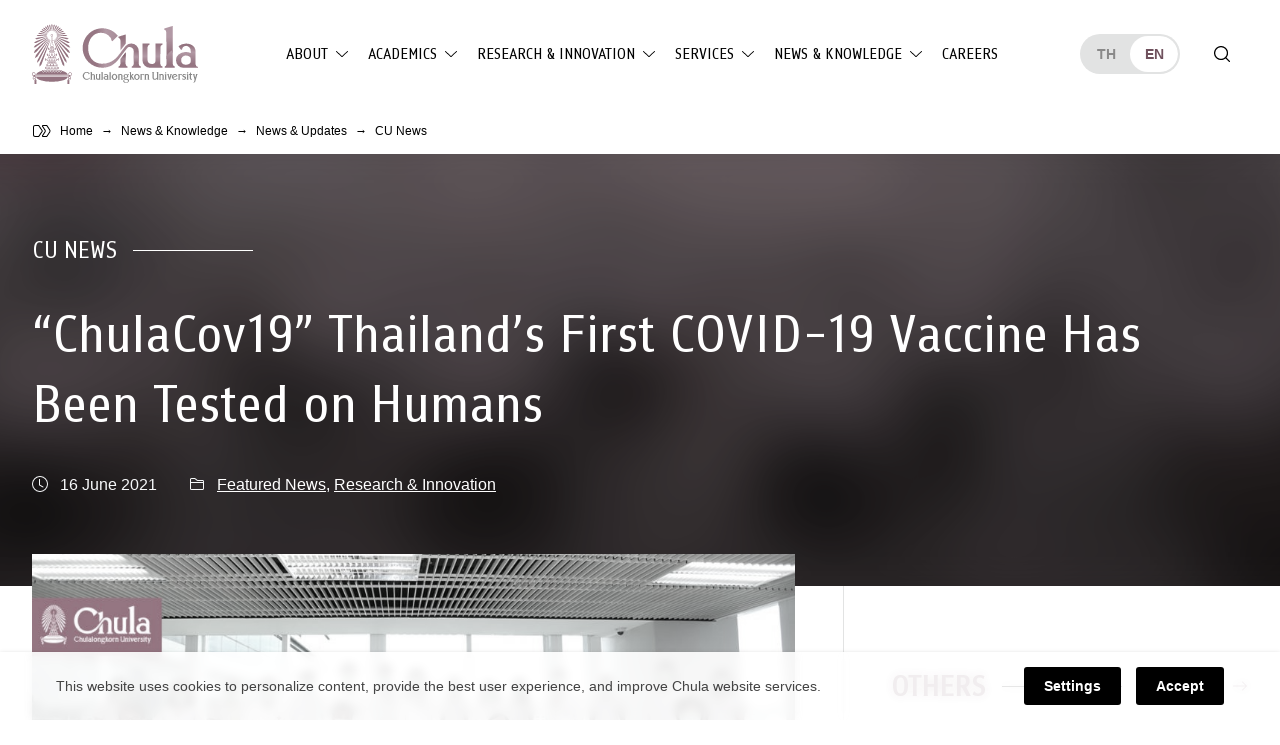

--- FILE ---
content_type: text/html; charset=UTF-8
request_url: https://www.chula.ac.th/en/news/47800/
body_size: 30593
content:
<!doctype html>
<html lang="en-US">
<head>
<meta charset="UTF-8">
<meta name="viewport" content="width=device-width, initial-scale=1">
<link rel="profile" href="https://gmpg.org/xfn/11">
<link rel='stylesheet' id='kadence-kb-splide-css' href='https://www.chula.ac.th/wp-content/plugins/kadence-blocks-pro/includes/assets/css/kadence-splide.min.css?ver=2.6.0' media='all' />
<link rel='stylesheet' id='kadence-blocks-splide-css' href='https://www.chula.ac.th/wp-content/plugins/kadence-blocks/includes/assets/css/kb-blocks-splide.min.css?ver=3.4.3' media='all' />
<meta name='robots' content='index, follow, max-image-preview:large, max-snippet:-1, max-video-preview:-1' />

	<!-- This site is optimized with the Yoast SEO plugin v23.5 - https://yoast.com/wordpress/plugins/seo/ -->
	<title>“ChulaCov19” Thailand’s First COVID-19 Vaccine Has Been Tested on Humans</title>
<link crossorigin data-rocket-preconnect href="https://static.hotjar.com" rel="preconnect"><link rel="preload" data-rocket-preload as="image" href="https://www.chula.ac.th/wp-content/uploads/2021/06/2021-06-16-ENG_ChulaCov19-1024x536.jpg" fetchpriority="high">
	<meta name="description" content="On June 14, 2021, Chulalongkorn University conducted its first phase of clinical trial on volunteers to monitor immunity reactions to the ChulaCov19." />
	<link rel="canonical" href="https://www.chula.ac.th/en/news/47800/" />
	<meta property="og:locale" content="en_US" />
	<meta property="og:type" content="article" />
	<meta property="og:title" content="“ChulaCov19” Thailand’s First COVID-19 Vaccine Has Been Tested on Humans" />
	<meta property="og:description" content="On June 14, 2021, Chulalongkorn University conducted its first phase of clinical trial on volunteers to monitor immunity reactions to the ChulaCov19." />
	<meta property="og:url" content="https://www.chula.ac.th/en/news/47800/" />
	<meta property="og:site_name" content="Chulalongkorn University" />
	<meta property="article:publisher" content="https://www.facebook.com/ChulalongkornUniversity/" />
	<meta property="article:modified_time" content="2021-06-16T04:08:12+00:00" />
	<meta property="og:image" content="https://www.chula.ac.th/wp-content/uploads/2021/06/2021-06-16-ENG_ChulaCov19.jpg" />
	<meta property="og:image:width" content="1200" />
	<meta property="og:image:height" content="628" />
	<meta property="og:image:type" content="image/jpeg" />
	<meta name="twitter:card" content="summary_large_image" />
	<meta name="twitter:site" content="@ChulalongkornU" />
	<meta name="twitter:label1" content="Est. reading time" />
	<meta name="twitter:data1" content="8 minutes" />
	<script type="application/ld+json" class="yoast-schema-graph">{"@context":"https://schema.org","@graph":[{"@type":"WebPage","@id":"https://www.chula.ac.th/en/news/47800/","url":"https://www.chula.ac.th/en/news/47800/","name":"“ChulaCov19” Thailand’s First COVID-19 Vaccine Has Been Tested on Humans","isPartOf":{"@id":"https://www.chula.ac.th/en/#website"},"primaryImageOfPage":{"@id":"https://www.chula.ac.th/en/news/47800/#primaryimage"},"image":{"@id":"https://www.chula.ac.th/en/news/47800/#primaryimage"},"thumbnailUrl":"https://www.chula.ac.th/wp-content/uploads/2021/06/2021-06-16-ENG_ChulaCov19.jpg","datePublished":"2021-06-16T04:08:11+00:00","dateModified":"2021-06-16T04:08:12+00:00","description":"On June 14, 2021, Chulalongkorn University conducted its first phase of clinical trial on volunteers to monitor immunity reactions to the ChulaCov19.","breadcrumb":{"@id":"https://www.chula.ac.th/en/news/47800/#breadcrumb"},"inLanguage":"en-US","potentialAction":[{"@type":"ReadAction","target":["https://www.chula.ac.th/en/news/47800/"]}]},{"@type":"ImageObject","inLanguage":"en-US","@id":"https://www.chula.ac.th/en/news/47800/#primaryimage","url":"https://www.chula.ac.th/wp-content/uploads/2021/06/2021-06-16-ENG_ChulaCov19.jpg","contentUrl":"https://www.chula.ac.th/wp-content/uploads/2021/06/2021-06-16-ENG_ChulaCov19.jpg","width":1200,"height":628},{"@type":"BreadcrumbList","@id":"https://www.chula.ac.th/en/news/47800/#breadcrumb","itemListElement":[{"@type":"ListItem","position":1,"name":"Home","item":"https://www.chula.ac.th/en/"},{"@type":"ListItem","position":2,"name":"“ChulaCov19” Thailand’s First COVID-19 Vaccine Has Been Tested on Humans"}]},{"@type":"WebSite","@id":"https://www.chula.ac.th/en/#website","url":"https://www.chula.ac.th/en/","name":"Chulalongkorn University","description":"","potentialAction":[{"@type":"SearchAction","target":{"@type":"EntryPoint","urlTemplate":"https://www.chula.ac.th/en/?s={search_term_string}"},"query-input":{"@type":"PropertyValueSpecification","valueRequired":true,"valueName":"search_term_string"}}],"inLanguage":"en-US"}]}</script>
	<!-- / Yoast SEO plugin. -->


<style id='classic-theme-styles-inline-css'>
/*! This file is auto-generated */
.wp-block-button__link{color:#fff;background-color:#32373c;border-radius:9999px;box-shadow:none;text-decoration:none;padding:calc(.667em + 2px) calc(1.333em + 2px);font-size:1.125em}.wp-block-file__button{background:#32373c;color:#fff;text-decoration:none}
</style>
<style id='global-styles-inline-css'>
body{--wp--preset--color--black: #000000;--wp--preset--color--cyan-bluish-gray: #abb8c3;--wp--preset--color--white: #ffffff;--wp--preset--color--pale-pink: #f78da7;--wp--preset--color--vivid-red: #cf2e2e;--wp--preset--color--luminous-vivid-orange: #ff6900;--wp--preset--color--luminous-vivid-amber: #fcb900;--wp--preset--color--light-green-cyan: #7bdcb5;--wp--preset--color--vivid-green-cyan: #00d084;--wp--preset--color--pale-cyan-blue: #8ed1fc;--wp--preset--color--vivid-cyan-blue: #0693e3;--wp--preset--color--vivid-purple: #9b51e0;--wp--preset--color--very-light-gray: #eeeeee;--wp--preset--color--very-dark-gray: #313131;--wp--preset--color--kb-palette-1: #de5d8e;--wp--preset--color--kb-palette-2: #b43b6b;--wp--preset--color--kb-palette-3: #1d57a5;--wp--preset--color--kb-palette-4: #133664;--wp--preset--color--kb-palette-42: #000000;--wp--preset--color--kb-palette-5: #ffffff;--wp--preset--color--kb-palette-6: #888888;--wp--preset--color--kb-palette-7: #f6d1df;--wp--preset--color--kb-palette-8: #f8f9fa;--wp--preset--gradient--vivid-cyan-blue-to-vivid-purple: linear-gradient(135deg,rgba(6,147,227,1) 0%,rgb(155,81,224) 100%);--wp--preset--gradient--light-green-cyan-to-vivid-green-cyan: linear-gradient(135deg,rgb(122,220,180) 0%,rgb(0,208,130) 100%);--wp--preset--gradient--luminous-vivid-amber-to-luminous-vivid-orange: linear-gradient(135deg,rgba(252,185,0,1) 0%,rgba(255,105,0,1) 100%);--wp--preset--gradient--luminous-vivid-orange-to-vivid-red: linear-gradient(135deg,rgba(255,105,0,1) 0%,rgb(207,46,46) 100%);--wp--preset--gradient--very-light-gray-to-cyan-bluish-gray: linear-gradient(135deg,rgb(238,238,238) 0%,rgb(169,184,195) 100%);--wp--preset--gradient--cool-to-warm-spectrum: linear-gradient(135deg,rgb(74,234,220) 0%,rgb(151,120,209) 20%,rgb(207,42,186) 40%,rgb(238,44,130) 60%,rgb(251,105,98) 80%,rgb(254,248,76) 100%);--wp--preset--gradient--blush-light-purple: linear-gradient(135deg,rgb(255,206,236) 0%,rgb(152,150,240) 100%);--wp--preset--gradient--blush-bordeaux: linear-gradient(135deg,rgb(254,205,165) 0%,rgb(254,45,45) 50%,rgb(107,0,62) 100%);--wp--preset--gradient--luminous-dusk: linear-gradient(135deg,rgb(255,203,112) 0%,rgb(199,81,192) 50%,rgb(65,88,208) 100%);--wp--preset--gradient--pale-ocean: linear-gradient(135deg,rgb(255,245,203) 0%,rgb(182,227,212) 50%,rgb(51,167,181) 100%);--wp--preset--gradient--electric-grass: linear-gradient(135deg,rgb(202,248,128) 0%,rgb(113,206,126) 100%);--wp--preset--gradient--midnight: linear-gradient(135deg,rgb(2,3,129) 0%,rgb(40,116,252) 100%);--wp--preset--font-size--small: 13px;--wp--preset--font-size--medium: 20px;--wp--preset--font-size--large: 36px;--wp--preset--font-size--x-large: 42px;--wp--preset--spacing--20: 0.44rem;--wp--preset--spacing--30: 0.67rem;--wp--preset--spacing--40: 1rem;--wp--preset--spacing--50: 1.5rem;--wp--preset--spacing--60: 2.25rem;--wp--preset--spacing--70: 3.38rem;--wp--preset--spacing--80: 5.06rem;--wp--preset--shadow--natural: 6px 6px 9px rgba(0, 0, 0, 0.2);--wp--preset--shadow--deep: 12px 12px 50px rgba(0, 0, 0, 0.4);--wp--preset--shadow--sharp: 6px 6px 0px rgba(0, 0, 0, 0.2);--wp--preset--shadow--outlined: 6px 6px 0px -3px rgba(255, 255, 255, 1), 6px 6px rgba(0, 0, 0, 1);--wp--preset--shadow--crisp: 6px 6px 0px rgba(0, 0, 0, 1);}:where(.is-layout-flex){gap: 0.5em;}:where(.is-layout-grid){gap: 0.5em;}body .is-layout-flow > .alignleft{float: left;margin-inline-start: 0;margin-inline-end: 2em;}body .is-layout-flow > .alignright{float: right;margin-inline-start: 2em;margin-inline-end: 0;}body .is-layout-flow > .aligncenter{margin-left: auto !important;margin-right: auto !important;}body .is-layout-constrained > .alignleft{float: left;margin-inline-start: 0;margin-inline-end: 2em;}body .is-layout-constrained > .alignright{float: right;margin-inline-start: 2em;margin-inline-end: 0;}body .is-layout-constrained > .aligncenter{margin-left: auto !important;margin-right: auto !important;}body .is-layout-constrained > :where(:not(.alignleft):not(.alignright):not(.alignfull)){max-width: var(--wp--style--global--content-size);margin-left: auto !important;margin-right: auto !important;}body .is-layout-constrained > .alignwide{max-width: var(--wp--style--global--wide-size);}body .is-layout-flex{display: flex;}body .is-layout-flex{flex-wrap: wrap;align-items: center;}body .is-layout-flex > *{margin: 0;}body .is-layout-grid{display: grid;}body .is-layout-grid > *{margin: 0;}:where(.wp-block-columns.is-layout-flex){gap: 2em;}:where(.wp-block-columns.is-layout-grid){gap: 2em;}:where(.wp-block-post-template.is-layout-flex){gap: 1.25em;}:where(.wp-block-post-template.is-layout-grid){gap: 1.25em;}.has-black-color{color: var(--wp--preset--color--black) !important;}.has-cyan-bluish-gray-color{color: var(--wp--preset--color--cyan-bluish-gray) !important;}.has-white-color{color: var(--wp--preset--color--white) !important;}.has-pale-pink-color{color: var(--wp--preset--color--pale-pink) !important;}.has-vivid-red-color{color: var(--wp--preset--color--vivid-red) !important;}.has-luminous-vivid-orange-color{color: var(--wp--preset--color--luminous-vivid-orange) !important;}.has-luminous-vivid-amber-color{color: var(--wp--preset--color--luminous-vivid-amber) !important;}.has-light-green-cyan-color{color: var(--wp--preset--color--light-green-cyan) !important;}.has-vivid-green-cyan-color{color: var(--wp--preset--color--vivid-green-cyan) !important;}.has-pale-cyan-blue-color{color: var(--wp--preset--color--pale-cyan-blue) !important;}.has-vivid-cyan-blue-color{color: var(--wp--preset--color--vivid-cyan-blue) !important;}.has-vivid-purple-color{color: var(--wp--preset--color--vivid-purple) !important;}.has-black-background-color{background-color: var(--wp--preset--color--black) !important;}.has-cyan-bluish-gray-background-color{background-color: var(--wp--preset--color--cyan-bluish-gray) !important;}.has-white-background-color{background-color: var(--wp--preset--color--white) !important;}.has-pale-pink-background-color{background-color: var(--wp--preset--color--pale-pink) !important;}.has-vivid-red-background-color{background-color: var(--wp--preset--color--vivid-red) !important;}.has-luminous-vivid-orange-background-color{background-color: var(--wp--preset--color--luminous-vivid-orange) !important;}.has-luminous-vivid-amber-background-color{background-color: var(--wp--preset--color--luminous-vivid-amber) !important;}.has-light-green-cyan-background-color{background-color: var(--wp--preset--color--light-green-cyan) !important;}.has-vivid-green-cyan-background-color{background-color: var(--wp--preset--color--vivid-green-cyan) !important;}.has-pale-cyan-blue-background-color{background-color: var(--wp--preset--color--pale-cyan-blue) !important;}.has-vivid-cyan-blue-background-color{background-color: var(--wp--preset--color--vivid-cyan-blue) !important;}.has-vivid-purple-background-color{background-color: var(--wp--preset--color--vivid-purple) !important;}.has-black-border-color{border-color: var(--wp--preset--color--black) !important;}.has-cyan-bluish-gray-border-color{border-color: var(--wp--preset--color--cyan-bluish-gray) !important;}.has-white-border-color{border-color: var(--wp--preset--color--white) !important;}.has-pale-pink-border-color{border-color: var(--wp--preset--color--pale-pink) !important;}.has-vivid-red-border-color{border-color: var(--wp--preset--color--vivid-red) !important;}.has-luminous-vivid-orange-border-color{border-color: var(--wp--preset--color--luminous-vivid-orange) !important;}.has-luminous-vivid-amber-border-color{border-color: var(--wp--preset--color--luminous-vivid-amber) !important;}.has-light-green-cyan-border-color{border-color: var(--wp--preset--color--light-green-cyan) !important;}.has-vivid-green-cyan-border-color{border-color: var(--wp--preset--color--vivid-green-cyan) !important;}.has-pale-cyan-blue-border-color{border-color: var(--wp--preset--color--pale-cyan-blue) !important;}.has-vivid-cyan-blue-border-color{border-color: var(--wp--preset--color--vivid-cyan-blue) !important;}.has-vivid-purple-border-color{border-color: var(--wp--preset--color--vivid-purple) !important;}.has-vivid-cyan-blue-to-vivid-purple-gradient-background{background: var(--wp--preset--gradient--vivid-cyan-blue-to-vivid-purple) !important;}.has-light-green-cyan-to-vivid-green-cyan-gradient-background{background: var(--wp--preset--gradient--light-green-cyan-to-vivid-green-cyan) !important;}.has-luminous-vivid-amber-to-luminous-vivid-orange-gradient-background{background: var(--wp--preset--gradient--luminous-vivid-amber-to-luminous-vivid-orange) !important;}.has-luminous-vivid-orange-to-vivid-red-gradient-background{background: var(--wp--preset--gradient--luminous-vivid-orange-to-vivid-red) !important;}.has-very-light-gray-to-cyan-bluish-gray-gradient-background{background: var(--wp--preset--gradient--very-light-gray-to-cyan-bluish-gray) !important;}.has-cool-to-warm-spectrum-gradient-background{background: var(--wp--preset--gradient--cool-to-warm-spectrum) !important;}.has-blush-light-purple-gradient-background{background: var(--wp--preset--gradient--blush-light-purple) !important;}.has-blush-bordeaux-gradient-background{background: var(--wp--preset--gradient--blush-bordeaux) !important;}.has-luminous-dusk-gradient-background{background: var(--wp--preset--gradient--luminous-dusk) !important;}.has-pale-ocean-gradient-background{background: var(--wp--preset--gradient--pale-ocean) !important;}.has-electric-grass-gradient-background{background: var(--wp--preset--gradient--electric-grass) !important;}.has-midnight-gradient-background{background: var(--wp--preset--gradient--midnight) !important;}.has-small-font-size{font-size: var(--wp--preset--font-size--small) !important;}.has-medium-font-size{font-size: var(--wp--preset--font-size--medium) !important;}.has-large-font-size{font-size: var(--wp--preset--font-size--large) !important;}.has-x-large-font-size{font-size: var(--wp--preset--font-size--x-large) !important;}
.wp-block-navigation a:where(:not(.wp-element-button)){color: inherit;}
:where(.wp-block-post-template.is-layout-flex){gap: 1.25em;}:where(.wp-block-post-template.is-layout-grid){gap: 1.25em;}
:where(.wp-block-columns.is-layout-flex){gap: 2em;}:where(.wp-block-columns.is-layout-grid){gap: 2em;}
.wp-block-pullquote{font-size: 1.5em;line-height: 1.6;}
</style>
<link rel='stylesheet' id='child-theme-style-bundle-theme-mobile-css' href='https://www.chula.ac.th/wp-content/themes/phrakieo/assets/css/theme.bundle.mobile.css?ver=1.0.0' media='all' />
<link rel='stylesheet' id='child-theme-style-bundle-theme-tablet-css' href='https://www.chula.ac.th/wp-content/themes/phrakieo/assets/css/theme.bundle.tablet.css?ver=1.0.0' media='all and (min-width: 768px)' />
<link rel='stylesheet' id='child-theme-style-bundle-theme-desktop-css' href='https://www.chula.ac.th/wp-content/themes/phrakieo/assets/css/theme.bundle.desktop.css?ver=1.0.0' media='all and (min-width: 1200px)' />
<link rel='stylesheet' id='child-theme-style-dropdown-nav-css' href='https://www.chula.ac.th/wp-content/themes/phrakieo/assets/css/style-theme-bs-dropdown-nav.css?ver=1.0.0' media='all' />
<link rel='stylesheet' id='child-theme-style-fonts-css' href='https://www.chula.ac.th/wp-content/themes/phrakieo/assets/css/fonts.css?ver=1.0.0' media='all' />
<link rel='stylesheet' id='child-theme-style-template-css' href='https://www.chula.ac.th/wp-content/themes/phrakieo/assets/css/style-template.css?ver=1.1.17' media='all' />
<link rel='stylesheet' id='theme-style-theme-style-css' href='https://www.chula.ac.th/wp-content/themes/phrakieo/assets/css/style.css?ver=1.1.17' media='all' />
<link rel='stylesheet' id='designil-pdpa-public-css' href='https://www.chula.ac.th/wp-content/plugins/designil-pdpa/public/assets/css/designil-pdpa-public.min.css?ver=3.0.2' media='all' />
<link rel='stylesheet' id='designil-pdpa-style-css' href='https://www.chula.ac.th/wp-content/designil-pdpa/designil-pdpa-style_en.min.css?ver=dc4b0f112cc002be1cb1b3408656aa2e' media='all' />
<link rel='stylesheet' id='magnific_pop_css-css' href='https://www.chula.ac.th/wp-content/plugins/kadence-galleries/assets/magnific/magnific-popup-light.css?ver=1.3.2' media='all' />
<link rel='stylesheet' id='kt-galleries-css-css' href='https://www.chula.ac.th/wp-content/plugins/kadence-galleries/assets/css/kadence-galleries.css?ver=1.3.2' media='all' />
<style id='kadence-blocks-advancedheading-inline-css'>
.wp-block-kadence-advancedheading mark{background:transparent;border-style:solid;border-width:0}.wp-block-kadence-advancedheading mark.kt-highlight{color:#f76a0c;}.kb-adv-heading-icon{display: inline-flex;justify-content: center;align-items: center;} .is-layout-constrained > .kb-advanced-heading-link {display: block;}
</style>
<link rel='stylesheet' id='kadence-blocks-advancedgallery-css' href='https://www.chula.ac.th/wp-content/plugins/kadence-blocks/dist/style-blocks-advancedgallery.css?ver=3.4.3' media='all' />
<style id='kadence-blocks-global-variables-inline-css'>
:root {--global-kb-font-size-sm:clamp(0.8rem, 0.73rem + 0.217vw, 0.9rem);--global-kb-font-size-md:clamp(1.1rem, 0.995rem + 0.326vw, 1.25rem);--global-kb-font-size-lg:clamp(1.75rem, 1.576rem + 0.543vw, 2rem);--global-kb-font-size-xl:clamp(2.25rem, 1.728rem + 1.63vw, 3rem);--global-kb-font-size-xxl:clamp(2.5rem, 1.456rem + 3.26vw, 4rem);--global-kb-font-size-xxxl:clamp(2.75rem, 0.489rem + 7.065vw, 6rem);}:root {--global-palette1: #3182CE;--global-palette2: #2B6CB0;--global-palette3: #1A202C;--global-palette4: #2D3748;--global-palette5: #4A5568;--global-palette6: #718096;--global-palette7: #EDF2F7;--global-palette8: #F7FAFC;--global-palette9: #ffffff;}
</style>
<style id='kadence_blocks_css-inline-css'>
.wp-block-kadence-spacer.kt-block-spacer-_15efd6-78 .kt-block-spacer{height:16px;}.wp-block-kadence-spacer.kt-block-spacer-_15efd6-78 .kt-divider{width:80%;}.wp-block-kadence-spacer.kt-block-spacer-_ad8bc2-f4 .kt-block-spacer{height:16px;}.wp-block-kadence-spacer.kt-block-spacer-_ad8bc2-f4 .kt-divider{width:80%;}.wp-block-kadence-spacer.kt-block-spacer-_96a1ea-05 .kt-block-spacer{height:16px;}.wp-block-kadence-spacer.kt-block-spacer-_96a1ea-05 .kt-divider{width:80%;}.wp-block-kadence-spacer.kt-block-spacer-_82cf84-ca .kt-block-spacer{height:16px;}.wp-block-kadence-spacer.kt-block-spacer-_82cf84-ca .kt-divider{width:80%;}.wp-block-kadence-spacer.kt-block-spacer-_250ed5-5f .kt-block-spacer{height:16px;}.wp-block-kadence-spacer.kt-block-spacer-_250ed5-5f .kt-divider{width:80%;}.wp-block-kadence-spacer.kt-block-spacer-_49be38-27 .kt-block-spacer{height:46px;}.wp-block-kadence-spacer.kt-block-spacer-_49be38-27 .kt-divider{width:80%;}.wp-block-kadence-advancedheading.kt-adv-heading_f193f8-11 mark.kt-highlight, .wp-block-kadence-advancedheading.kt-adv-heading_f193f8-11[data-kb-block="kb-adv-heading_f193f8-11"] mark.kt-highlight{-webkit-box-decoration-break:clone;box-decoration-break:clone;}.wp-block-kadence-spacer.kt-block-spacer-_f7664c-6e .kt-block-spacer{height:16px;}.wp-block-kadence-spacer.kt-block-spacer-_f7664c-6e .kt-divider{width:80%;}.wp-block-kadence-iconlist.kt-svg-icon-list-items_fffe96-ff ul.kt-svg-icon-list{grid-row-gap:30px;}.kt-svg-icon-list-items_fffe96-ff ul.kt-svg-icon-list .kt-svg-icon-list-level-0 .kt-svg-icon-list-single svg{font-size:20px;}.kt-svg-icon-list-items_fffe96-ff ul.kt-svg-icon-list .kt-svg-icon-list-level-1 .kt-svg-icon-list-single svg{font-size:20px;}.kt-svg-icon-list-items_fffe96-ff ul.kt-svg-icon-list .kt-svg-icon-list-level-2 .kt-svg-icon-list-single svg{font-size:20px;}.wp-block-kadence-spacer.kt-block-spacer-_45d40a-d6 .kt-block-spacer{height:46px;}.wp-block-kadence-spacer.kt-block-spacer-_45d40a-d6 .kt-divider{width:80%;}.wp-block-kadence-advancedgallery.kb-gallery-wrap-id-_e4911c-65{overflow:hidden;}.kb-gallery-type-carousel.kb-gallery-id-_e4911c-65 .kt-blocks-carousel .kt-blocks-carousel-init{margin:0 -5px;}.kb-gallery-type-carousel.kb-gallery-id-_e4911c-65 .kt-blocks-carousel .kt-blocks-carousel-init .kb-slide-item{padding:4px 5px;}.kb-gallery-type-carousel.kb-gallery-id-_e4911c-65 .kt-blocks-carousel .kt-blocks-carousel-init .slick-prev{left:5px;}.kb-gallery-type-carousel.kb-gallery-id-_e4911c-65 .kt-blocks-carousel .kt-blocks-carousel-init .slick-next{right:5px;}.wp-block-kadence-spacer.kt-block-spacer-_11eca9-c8 .kt-block-spacer{height:46px;}.wp-block-kadence-spacer.kt-block-spacer-_11eca9-c8 .kt-divider{width:80%;}
</style>
<style id="kadence_blocks_palette_css">:root .has-kb-palette-1-color{color:#de5d8e}:root .has-kb-palette-1-background-color{background-color:#de5d8e}:root .has-kb-palette-2-color{color:#b43b6b}:root .has-kb-palette-2-background-color{background-color:#b43b6b}:root .has-kb-palette-3-color{color:#1d57a5}:root .has-kb-palette-3-background-color{background-color:#1d57a5}:root .has-kb-palette-4-color{color:#133664}:root .has-kb-palette-4-background-color{background-color:#133664}:root .has-kb-palette-42-color{color:#000000}:root .has-kb-palette-42-background-color{background-color:#000000}:root .has-kb-palette-5-color{color:#ffffff}:root .has-kb-palette-5-background-color{background-color:#ffffff}:root .has-kb-palette-6-color{color:#888888}:root .has-kb-palette-6-background-color{background-color:#888888}:root .has-kb-palette-7-color{color:#f6d1df}:root .has-kb-palette-7-background-color{background-color:#f6d1df}:root .has-kb-palette-8-color{color:#f8f9fa}:root .has-kb-palette-8-background-color{background-color:#f8f9fa}</style>
		<script>
		(function(h,o,t,j,a,r){
			h.hj=h.hj||function(){(h.hj.q=h.hj.q||[]).push(arguments)};
			h._hjSettings={hjid:2291244,hjsv:5};
			a=o.getElementsByTagName('head')[0];
			r=o.createElement('script');r.async=1;
			r.src=t+h._hjSettings.hjid+j+h._hjSettings.hjsv;
			a.appendChild(r);
		})(window,document,'//static.hotjar.com/c/hotjar-','.js?sv=');
		</script>
		<link rel="icon" href="https://www.chula.ac.th/wp-content/uploads/2021/01/cropped-logo-favicon-512x512-1-1-32x32.png" sizes="32x32" />
<link rel="icon" href="https://www.chula.ac.th/wp-content/uploads/2021/01/cropped-logo-favicon-512x512-1-1-192x192.png" sizes="192x192" />
<link rel="apple-touch-icon" href="https://www.chula.ac.th/wp-content/uploads/2021/01/cropped-logo-favicon-512x512-1-1-180x180.png" />
<meta name="msapplication-TileImage" content="https://www.chula.ac.th/wp-content/uploads/2021/01/cropped-logo-favicon-512x512-1-1-270x270.png" />
<style>
	html {
		filter: grayscale(75%);
		-webkit-filter: grayscale(75%);
	}
</style>
<meta name="generator" content="WP Rocket 3.19.3" data-wpr-features="wpr_preconnect_external_domains wpr_oci wpr_preload_links wpr_desktop" /></head>
<body class="news-template-default single single-news postid-47800 no-sidebar">
<div  id="page" class="site">
	<a class="skip-link screen-reader-text" href="#primary">Skip to content</a>
	<header  id="header">
		<nav class="navbar navbar-expand-lg navbar-light">
			<div class="container-outer">
				<div class="container-inner wrapper-big">
					<div class="row g-0 align-items-center">
						<div class="col-auto header-brand order-0">
							<div id="logo"><a href="https://www.chula.ac.th/en/"><div id="logo-dark" class="logo-chula"></div><div id="logo-light" class="logo-chula"></div></a></div>
						</div>
						<div class="col-auto header-languages order-2 order-sm-1 order-lg-3 d-none d-sm-block ms-auto ms-lg-auto me-0">
							<ul class="language-switcher">
									<li class="lang-item lang-item-44 lang-item-th no-translation lang-item-first"><a lang="th" hreflang="th" href="https://www.chula.ac.th/">th</a></li>
	<li class="lang-item lang-item-63 lang-item-en current-lang"><a lang="en-US" hreflang="en-US" href="https://www.chula.ac.th/en/news/47800/" aria-current="true">en</a></li>
							</ul>
						</div>
						<div class="col-auto header-actions order-1 order-sm-2 order-lg-4 d-flex ms-auto ms-sm-0 me-0">
							<button id="search-open" class="searchsite-toggler" type="button" aria-label="Toggle search"></button>
							<button id="navbar-toggler" class="navbar-toggler collapsed" type="button" data-bs-toggle="collapse" data-bs-target="#navbarMobile" aria-controls="navbarMobile" aria-expanded="false" aria-label="Toggle navigation">
								<span class="hamburger"></span>
							</button>
						</div>
						<div class="col-12 col-lg header-menus order-3 order-lg-1">
							<div class="collapse navbar-collapse" id="navbarMobile">
								<ul class="language-switcher ms-auto d-sm-none">
										<li class="lang-item lang-item-44 lang-item-th no-translation lang-item-first"><a lang="th" hreflang="th" href="https://www.chula.ac.th/">th</a></li>
	<li class="lang-item lang-item-63 lang-item-en current-lang"><a lang="en-US" hreflang="en-US" href="https://www.chula.ac.th/en/news/47800/" aria-current="true">en</a></li>
								</ul>
								<ul id="menu-primary" class="d-lg-none navbar-nav me-auto mb-4 "><li  id="menu-item-5449" class="menu-item menu-item-type-post_type menu-item-object-page menu-item-home nav-item nav-item-5449"><a href="https://www.chula.ac.th/en/" class="nav-link ">Home</a></li>
<li  id="menu-item-6379" class="menu-item menu-item-type-post_type menu-item-object-page menu-item-has-children dropdown nav-item nav-item-6379 menu_parent"><a href="https://www.chula.ac.th/en/about/" class="nav-link  dropdown-toggle" id="menu-item-dropdown-6379" aria-haspopup="true" aria-expanded="false">About</a>
<div class="dropdown-positioner"><ul class="dropdown-menu  depth-0" aria-labelledby="menu-item-dropdown-6379" >
	<li  id="menu-item-6380" class="menu-item menu-item-type-post_type menu-item-object-page menu-item-has-children dropdown nav-item nav-item-6380 dropdown-menu-end menu_parent"><a href="https://www.chula.ac.th/en/about/overview/" class="dropdown-item  dropdown-toggle" id="menu-item-dropdown-6380" aria-haspopup="true" aria-expanded="false">Overview</a>
	<div class="dropdown-positioner"><ul class="dropdown-menu sub-menu  depth-1" aria-labelledby="menu-item-dropdown-6380" >
		<li  id="menu-item-124131" class="menu-item menu-item-type-post_type menu-item-object-page nav-item nav-item-124131"><a href="https://www.chula.ac.th/en/about/overview/introduction-to-chula/" class="dropdown-item ">Introduction to Chula</a></li>
		<li  id="menu-item-6382" class="menu-item menu-item-type-post_type menu-item-object-page nav-item nav-item-6382"><a href="https://www.chula.ac.th/en/about/overview/history/" class="dropdown-item ">History</a></li>
		<li  id="menu-item-10782" class="menu-item menu-item-type-post_type menu-item-object-page nav-item nav-item-10782"><a href="https://www.chula.ac.th/en/about/overview/main-mission/" class="dropdown-item ">Main Mission</a></li>
		<li  id="menu-item-6383" class="menu-item menu-item-type-post_type menu-item-object-page nav-item nav-item-6383"><a href="https://www.chula.ac.th/en/about/overview/cu100/" class="dropdown-item ">CU 100 Years</a></li>
		<li  id="menu-item-6384" class="menu-item menu-item-type-post_type menu-item-object-page nav-item nav-item-6384"><a href="https://www.chula.ac.th/en/about/overview/facts-and-stats/" class="dropdown-item ">Facts &#038; Stats</a></li>
		<li  id="menu-item-48309" class="menu-item menu-item-type-post_type menu-item-object-page nav-item nav-item-48309"><a href="https://www.chula.ac.th/en/university-rankings/" class="dropdown-item ">University Rankings</a></li>
		<li  id="menu-item-104679" class="menu-item menu-item-type-post_type menu-item-object-page nav-item nav-item-104679"><a href="https://www.chula.ac.th/en/about/program-accreditation/" class="dropdown-item ">Program Accreditation</a></li>
	</ul>
</li>
	<li  id="menu-item-41396" class="menu-item menu-item-type-post_type menu-item-object-page menu-item-has-children dropdown nav-item nav-item-41396 dropdown-menu-end menu_parent"><a href="https://www.chula.ac.th/en/about/administration/" class="dropdown-item  dropdown-toggle" id="menu-item-dropdown-41396" aria-haspopup="true" aria-expanded="false">Administration</a>
	<div class="dropdown-positioner"><ul class="dropdown-menu sub-menu  depth-1" aria-labelledby="menu-item-dropdown-41396" >
		<li  id="menu-item-6400" class="menu-item menu-item-type-post_type menu-item-object-page nav-item nav-item-6400"><a href="https://www.chula.ac.th/en/about/administration/team/" class="dropdown-item ">The President and Administrative Board</a></li>
		<li  id="menu-item-6398" class="menu-item menu-item-type-post_type menu-item-object-page nav-item nav-item-6398"><a href="https://www.chula.ac.th/en/about/administration/vision-and-strategy/" class="dropdown-item ">Vision and Strategy</a></li>
	</ul>
</li>
	<li  id="menu-item-6385" class="menu-item menu-item-type-post_type menu-item-object-page menu-item-has-children dropdown nav-item nav-item-6385 dropdown-menu-end menu_parent"><a href="https://www.chula.ac.th/en/about/symbols/" class="dropdown-item  dropdown-toggle" id="menu-item-dropdown-6385" aria-haspopup="true" aria-expanded="false">CU Symbols</a>
	<div class="dropdown-positioner"><ul class="dropdown-menu sub-menu  depth-1" aria-labelledby="menu-item-dropdown-6385" >
		<li  id="menu-item-6386" class="menu-item menu-item-type-post_type menu-item-object-page nav-item nav-item-6386"><a href="https://www.chula.ac.th/en/about/symbols/phra-kieo/" class="dropdown-item ">Phra Kieo</a></li>
		<li  id="menu-item-6387" class="menu-item menu-item-type-post_type menu-item-object-page nav-item nav-item-6387"><a href="https://www.chula.ac.th/en/about/symbols/the-colour-pink/" class="dropdown-item ">The Colour Pink</a></li>
		<li  id="menu-item-6388" class="menu-item menu-item-type-post_type menu-item-object-page nav-item nav-item-6388"><a href="https://www.chula.ac.th/en/about/symbols/rain-tree/" class="dropdown-item ">Rain Tree</a></li>
		<li  id="menu-item-6389" class="menu-item menu-item-type-post_type menu-item-object-page nav-item nav-item-6389"><a href="https://www.chula.ac.th/en/about/symbols/academic-gown/" class="dropdown-item ">Academic Gown</a></li>
		<li  id="menu-item-6578" class="menu-item menu-item-type-post_type menu-item-object-page nav-item nav-item-6578"><a href="https://www.chula.ac.th/en/about/symbols/identity/" class="dropdown-item ">CU Brand Resources</a></li>
	</ul>
</li>
	<li  id="menu-item-6431" class="menu-item menu-item-type-post_type menu-item-object-page menu-item-has-children dropdown nav-item nav-item-6431 dropdown-menu-end menu_parent"><a href="https://www.chula.ac.th/en/about/green-university/" class="dropdown-item  dropdown-toggle" id="menu-item-dropdown-6431" aria-haspopup="true" aria-expanded="false">Green University</a>
	<div class="dropdown-positioner"><ul class="dropdown-menu sub-menu  depth-1" aria-labelledby="menu-item-dropdown-6431" >
		<li  id="menu-item-6986" class="menu-item menu-item-type-post_type menu-item-object-page nav-item nav-item-6986"><a href="https://www.chula.ac.th/en/about/green-university/cu-zero-waste/" class="dropdown-item ">CU Zero Waste</a></li>
		<li  id="menu-item-6439" class="menu-item menu-item-type-post_type menu-item-object-page nav-item nav-item-6439"><a href="https://www.chula.ac.th/en/about/green-university/cu-shuttle-bus/" class="dropdown-item ">CU Shuttle Bus</a></li>
		<li  id="menu-item-24538" class="menu-item menu-item-type-post_type menu-item-object-page nav-item nav-item-24538"><a href="https://www.chula.ac.th/en/about/green-university/muvmi/" class="dropdown-item ">MuvMi</a></li>
	</ul>
</li>
</ul>
</li>
<li  id="menu-item-6401" class="menu-item menu-item-type-post_type menu-item-object-page menu-item-has-children dropdown nav-item nav-item-6401 menu_parent"><a href="https://www.chula.ac.th/en/academics/" class="nav-link  dropdown-toggle" id="menu-item-dropdown-6401" aria-haspopup="true" aria-expanded="false">Academics</a>
<div class="dropdown-positioner"><ul class="dropdown-menu  depth-0" aria-labelledby="menu-item-dropdown-6401" >
	<li  id="menu-item-6402" class="menu-item menu-item-type-post_type menu-item-object-page nav-item nav-item-6402"><a href="https://www.chula.ac.th/en/academics/academic-units/faculties-and-schools/" class="dropdown-item ">Faculties and Schools</a></li>
	<li  id="menu-item-6403" class="menu-item menu-item-type-post_type menu-item-object-page nav-item nav-item-6403"><a href="https://www.chula.ac.th/en/academics/academic-units/colleges-and-institutes/" class="dropdown-item ">Colleges and Institutes</a></li>
	<li  id="menu-item-42894" class="menu-item menu-item-type-post_type menu-item-object-page menu-item-has-children dropdown nav-item nav-item-42894 dropdown-menu-end menu_parent"><a href="https://www.chula.ac.th/en/academics/programs/" class="dropdown-item  dropdown-toggle" id="menu-item-dropdown-42894" aria-haspopup="true" aria-expanded="false">Programs</a>
	<div class="dropdown-positioner"><ul class="dropdown-menu sub-menu  depth-1" aria-labelledby="menu-item-dropdown-42894" >
		<li  id="menu-item-6405" class="menu-item menu-item-type-post_type menu-item-object-page nav-item nav-item-6405"><a href="https://www.chula.ac.th/en/academics/programs/international-programs/" class="dropdown-item ">International Programs</a></li>
		<li  id="menu-item-42891" class="menu-item menu-item-type-post_type menu-item-object-page nav-item nav-item-42891"><a href="https://www.chula.ac.th/en/academics/programs/short-programs/" class="dropdown-item ">Short Programs</a></li>
	</ul>
</li>
	<li  id="menu-item-6404" class="menu-item menu-item-type-post_type menu-item-object-page menu-item-has-children dropdown nav-item nav-item-6404 dropdown-menu-end menu_parent"><a href="https://www.chula.ac.th/en/academics/admissions/" class="dropdown-item  dropdown-toggle" id="menu-item-dropdown-6404" aria-haspopup="true" aria-expanded="false">Admissions</a>
	<div class="dropdown-positioner"><ul class="dropdown-menu sub-menu  depth-1" aria-labelledby="menu-item-dropdown-6404" >
		<li  id="menu-item-6406" class="menu-item menu-item-type-post_type menu-item-object-page nav-item nav-item-6406"><a href="https://www.chula.ac.th/en/academics/admissions/undergraduate-admissions/" class="dropdown-item ">Undergraduate Admissions</a></li>
		<li  id="menu-item-6407" class="menu-item menu-item-type-post_type menu-item-object-page nav-item nav-item-6407"><a href="https://www.chula.ac.th/en/academics/admissions/graduate-admission/" class="dropdown-item ">Graduate Admissions</a></li>
		<li  id="menu-item-6412" class="menu-item menu-item-type-post_type menu-item-object-page nav-item nav-item-6412"><a href="https://www.chula.ac.th/en/academics/admissions/tuition-and-fees/" class="dropdown-item ">Tuition &#038; Fees</a></li>
		<li  id="menu-item-6413" class="menu-item menu-item-type-post_type menu-item-object-page nav-item nav-item-6413"><a href="https://www.chula.ac.th/en/academics/admissions/scholarships/" class="dropdown-item ">Scholarships</a></li>
	</ul>
</li>
	<li  id="menu-item-6408" class="menu-item menu-item-type-post_type menu-item-object-page nav-item nav-item-6408"><a href="https://www.chula.ac.th/en/academics/exchange-student/" class="dropdown-item ">Exchange Student</a></li>
	<li  id="menu-item-42895" class="menu-item menu-item-type-post_type menu-item-object-page menu-item-has-children dropdown nav-item nav-item-42895 dropdown-menu-end menu_parent"><a href="https://www.chula.ac.th/en/academics/academic-units/" class="dropdown-item  dropdown-toggle" id="menu-item-dropdown-42895" aria-haspopup="true" aria-expanded="false">Academic Units</a>
	<div class="dropdown-positioner"><ul class="dropdown-menu sub-menu  depth-1" aria-labelledby="menu-item-dropdown-42895" >
		<li  id="menu-item-42896" class="menu-item menu-item-type-post_type menu-item-object-page nav-item nav-item-42896"><a href="https://www.chula.ac.th/en/academics/academic-units/faculties-schools-colleges-and-institutes/" class="dropdown-item ">Faculties, Schools, Colleges and Institutes</a></li>
		<li  id="menu-item-6637" class="menu-item menu-item-type-post_type menu-item-object-page nav-item nav-item-6637"><a href="https://www.chula.ac.th/en/academics/academic-units/registrar/" class="dropdown-item ">Office of the Registrar</a></li>
		<li  id="menu-item-6640" class="menu-item menu-item-type-post_type menu-item-object-page nav-item nav-item-6640"><a href="https://www.chula.ac.th/en/academics/academic-units/it/" class="dropdown-item ">Office of Information Technology</a></li>
		<li  id="menu-item-6643" class="menu-item menu-item-type-post_type menu-item-object-page nav-item nav-item-6643"><a href="https://www.chula.ac.th/en/academics/academic-units/studentaffair/" class="dropdown-item ">Office of Student Affairs</a></li>
		<li  id="menu-item-7015" class="menu-item menu-item-type-post_type menu-item-object-page nav-item nav-item-7015"><a href="https://www.chula.ac.th/en/academics/academic-units/office-of-international-affairs-and-global-network/" class="dropdown-item ">Office of International Affairs and Global Network</a></li>
		<li  id="menu-item-20074" class="menu-item menu-item-type-custom menu-item-object-custom nav-item nav-item-20074"><a href="http://www.gened.chula.ac.th/" class="dropdown-item ">General Education Center</a></li>
		<li  id="menu-item-6646" class="menu-item menu-item-type-post_type menu-item-object-page nav-item nav-item-6646"><a href="https://www.chula.ac.th/en/academics/academic-units/cas/" class="dropdown-item ">CU-CAS</a></li>
	</ul>
</li>
	<li  id="menu-item-6583" class="menu-item menu-item-type-post_type menu-item-object-page menu-item-has-children dropdown nav-item nav-item-6583 dropdown-menu-end menu_parent"><a href="https://www.chula.ac.th/en/academics/life-at-cu/" class="dropdown-item  dropdown-toggle" id="menu-item-dropdown-6583" aria-haspopup="true" aria-expanded="false">Life at CU</a>
	<div class="dropdown-positioner"><ul class="dropdown-menu sub-menu  depth-1" aria-labelledby="menu-item-dropdown-6583" >
		<li  id="menu-item-6428" class="menu-item menu-item-type-post_type menu-item-object-page nav-item nav-item-6428"><a href="https://www.chula.ac.th/en/academics/life-at-cu/cu-health-service-center/" class="dropdown-item ">CU Health Service Center</a></li>
		<li  id="menu-item-6653" class="menu-item menu-item-type-post_type menu-item-object-page nav-item nav-item-6653"><a href="https://www.chula.ac.th/en/academics/life-at-cu/cu-student-wellness/" class="dropdown-item ">Chula Student Wellness</a></li>
		<li  id="menu-item-6660" class="menu-item menu-item-type-post_type menu-item-object-page nav-item nav-item-6660"><a href="https://www.chula.ac.th/en/academics/life-at-cu/learning-innovation-center/" class="dropdown-item ">Learning Innovation Center (CHULA MOOC)</a></li>
		<li  id="menu-item-6664" class="menu-item menu-item-type-post_type menu-item-object-page nav-item nav-item-6664"><a href="https://www.chula.ac.th/en/academics/life-at-cu/cuvip/" class="dropdown-item ">CUVIP</a></li>
		<li  id="menu-item-6427" class="menu-item menu-item-type-post_type menu-item-object-page nav-item nav-item-6427"><a href="https://www.chula.ac.th/en/academics/life-at-cu/accommodation/" class="dropdown-item ">Accommodation</a></li>
		<li  id="menu-item-6414" class="menu-item menu-item-type-post_type menu-item-object-page nav-item nav-item-6414"><a href="https://www.chula.ac.th/en/academics/life-at-cu/getting-to-know-thailand/" class="dropdown-item ">Getting to know Thailand</a></li>
	</ul>
</li>
</ul>
</li>
<li  id="menu-item-6420" class="menu-item menu-item-type-post_type menu-item-object-page menu-item-has-children dropdown nav-item nav-item-6420 menu_parent"><a href="https://www.chula.ac.th/en/research-and-innovation/" class="nav-link  dropdown-toggle" id="menu-item-dropdown-6420" aria-haspopup="true" aria-expanded="false">Research &#038; Innovation</a>
<div class="dropdown-positioner"><ul class="dropdown-menu  depth-0" aria-labelledby="menu-item-dropdown-6420" >
	<li  id="menu-item-6667" class="menu-item menu-item-type-post_type menu-item-object-page nav-item nav-item-6667"><a href="https://www.chula.ac.th/en/research-and-innovation/implemented-research/" class="dropdown-item ">Implemented Research</a></li>
	<li  id="menu-item-6622" class="menu-item menu-item-type-post_type menu-item-object-page nav-item nav-item-6622"><a href="https://www.chula.ac.th/en/research-and-innovation/cuir/" class="dropdown-item ">The Chulalongkorn University Intellectual Repository (CUIR)</a></li>
	<li  id="menu-item-6625" class="menu-item menu-item-type-post_type menu-item-object-page nav-item nav-item-6625"><a href="https://www.chula.ac.th/en/research-and-innovation/cop/" class="dropdown-item ">The Community of Practice (CoP)</a></li>
	<li  id="menu-item-6629" class="menu-item menu-item-type-post_type menu-item-object-page nav-item nav-item-6629"><a href="https://www.chula.ac.th/en/research-and-innovation/chulapedia/" class="dropdown-item ">Chulapedia</a></li>
	<li  id="menu-item-6670" class="menu-item menu-item-type-post_type menu-item-object-page nav-item nav-item-6670"><a href="https://www.chula.ac.th/en/research-and-innovation/siam-innovation-district/" class="dropdown-item ">Siam Innovation District</a></li>
	<li  id="menu-item-6676" class="menu-item menu-item-type-post_type menu-item-object-page nav-item nav-item-6676"><a href="https://www.chula.ac.th/en/research-and-innovation/cu-innovation-hub/" class="dropdown-item ">CU Innovation Hub</a></li>
</ul>
</li>
<li  id="menu-item-7375" class="menu-item menu-item-type-post_type menu-item-object-page menu-item-has-children dropdown nav-item nav-item-7375 menu_parent"><a href="https://www.chula.ac.th/en/cu-services/" class="nav-link  dropdown-toggle" id="menu-item-dropdown-7375" aria-haspopup="true" aria-expanded="false">CU Services</a>
<div class="dropdown-positioner"><ul class="dropdown-menu  depth-0" aria-labelledby="menu-item-dropdown-7375" >
	<li  id="menu-item-7377" class="menu-item menu-item-type-post_type menu-item-object-page menu-item-has-children dropdown nav-item nav-item-7377 dropdown-menu-end menu_parent"><a href="https://www.chula.ac.th/en/cu-services/academic-services/" class="dropdown-item  dropdown-toggle" id="menu-item-dropdown-7377" aria-haspopup="true" aria-expanded="false">Academic Services</a>
	<div class="dropdown-positioner"><ul class="dropdown-menu sub-menu  depth-1" aria-labelledby="menu-item-dropdown-7377" >
		<li  id="menu-item-7378" class="menu-item menu-item-type-post_type menu-item-object-page nav-item nav-item-7378"><a href="https://www.chula.ac.th/en/cu-services/academic-services/chulalongkorn-university-academic-testing-center/" class="dropdown-item ">Chulalongkorn University Academic Testing Center</a></li>
		<li  id="menu-item-7379" class="menu-item menu-item-type-post_type menu-item-object-page nav-item nav-item-7379"><a href="https://www.chula.ac.th/en/cu-services/academic-services/chalermprakiat-center-of-translation-and-interpretation/" class="dropdown-item ">Chalermprakiat Center of Translation and Interpretation</a></li>
		<li  id="menu-item-7380" class="menu-item menu-item-type-post_type menu-item-object-page nav-item nav-item-7380"><a href="https://www.chula.ac.th/en/cu-services/academic-services/legal-aid-center/" class="dropdown-item ">Legal Aid Center</a></li>
		<li  id="menu-item-7381" class="menu-item menu-item-type-post_type menu-item-object-page nav-item nav-item-7381"><a href="https://www.chula.ac.th/en/cu-services/academic-services/chula-unisearch/" class="dropdown-item ">Chula Unisearch</a></li>
	</ul>
</li>
	<li  id="menu-item-7376" class="menu-item menu-item-type-post_type menu-item-object-page menu-item-has-children dropdown nav-item nav-item-7376 dropdown-menu-end menu_parent"><a href="https://www.chula.ac.th/en/cu-services/medical-services/" class="dropdown-item  dropdown-toggle" id="menu-item-dropdown-7376" aria-haspopup="true" aria-expanded="false">Medical Services</a>
	<div class="dropdown-positioner"><ul class="dropdown-menu sub-menu  depth-1" aria-labelledby="menu-item-dropdown-7376" >
		<li  id="menu-item-7382" class="menu-item menu-item-type-post_type menu-item-object-page nav-item nav-item-7382"><a href="https://www.chula.ac.th/en/cu-services/medical-services/osotsala-pharmacy/" class="dropdown-item ">Osotsala Pharmacy</a></li>
		<li  id="menu-item-7383" class="menu-item menu-item-type-post_type menu-item-object-page nav-item nav-item-7383"><a href="https://www.chula.ac.th/en/cu-services/medical-services/dental-hospital/" class="dropdown-item ">Dental Hospital</a></li>
		<li  id="menu-item-7384" class="menu-item menu-item-type-post_type menu-item-object-page nav-item nav-item-7384"><a href="https://www.chula.ac.th/en/cu-services/medical-services/physical-therapy-clinic/" class="dropdown-item ">Physical Therapy Clinic</a></li>
		<li  id="menu-item-7385" class="menu-item menu-item-type-post_type menu-item-object-page nav-item nav-item-7385"><a href="https://www.chula.ac.th/en/cu-services/medical-services/health-sciences-service-clinic/" class="dropdown-item ">Health Sciences Service Clinic</a></li>
		<li  id="menu-item-7386" class="menu-item menu-item-type-post_type menu-item-object-page nav-item nav-item-7386"><a href="https://www.chula.ac.th/en/cu-services/medical-services/nutrition-and-dietetics-clinic/" class="dropdown-item ">Nutrition and Dietetics Clinic</a></li>
		<li  id="menu-item-7387" class="menu-item menu-item-type-post_type menu-item-object-page nav-item nav-item-7387"><a href="https://www.chula.ac.th/en/cu-services/medical-services/small-animal-teaching-hospital/" class="dropdown-item ">Small Animal Teaching Hospital</a></li>
	</ul>
</li>
	<li  id="menu-item-7466" class="menu-item menu-item-type-post_type menu-item-object-page menu-item-has-children dropdown nav-item nav-item-7466 dropdown-menu-end menu_parent"><a href="https://www.chula.ac.th/en/cu-services/quality-assurance-services/" class="dropdown-item  dropdown-toggle" id="menu-item-dropdown-7466" aria-haspopup="true" aria-expanded="false">Quality Assurance Services</a>
	<div class="dropdown-positioner"><ul class="dropdown-menu sub-menu  depth-1" aria-labelledby="menu-item-dropdown-7466" >
		<li  id="menu-item-7467" class="menu-item menu-item-type-post_type menu-item-object-page nav-item nav-item-7467"><a href="https://www.chula.ac.th/en/cu-services/quality-assurance-services/trecs/" class="dropdown-item ">Testing Research Center for Sport Material and Equipment</a></li>
		<li  id="menu-item-7468" class="menu-item menu-item-type-post_type menu-item-object-page nav-item nav-item-7468"><a href="https://www.chula.ac.th/en/cu-services/quality-assurance-services/the-halal-science-center/" class="dropdown-item ">The Halal Science Center</a></li>
	</ul>
</li>
	<li  id="menu-item-7469" class="menu-item menu-item-type-post_type menu-item-object-page menu-item-has-children dropdown nav-item nav-item-7469 dropdown-menu-end menu_parent"><a href="https://www.chula.ac.th/en/cu-services/information-services/" class="dropdown-item  dropdown-toggle" id="menu-item-dropdown-7469" aria-haspopup="true" aria-expanded="false">Information Services</a>
	<div class="dropdown-positioner"><ul class="dropdown-menu sub-menu  depth-1" aria-labelledby="menu-item-dropdown-7469" >
		<li  id="menu-item-25317" class="menu-item menu-item-type-post_type menu-item-object-page nav-item nav-item-25317"><a href="https://www.chula.ac.th/en/cu-services/information-services/office-of-academic-resources/" class="dropdown-item ">Office of Academic Resources</a></li>
		<li  id="menu-item-7470" class="menu-item menu-item-type-post_type menu-item-object-page nav-item nav-item-7470"><a href="https://www.chula.ac.th/en/cu-services/information-services/cu-book-center/" class="dropdown-item ">CU Book Center</a></li>
		<li  id="menu-item-7471" class="menu-item menu-item-type-post_type menu-item-object-page nav-item nav-item-7471"><a href="https://www.chula.ac.th/en/cu-services/information-services/cu-press/" class="dropdown-item ">CU Press</a></li>
		<li  id="menu-item-7472" class="menu-item menu-item-type-post_type menu-item-object-page nav-item nav-item-7472"><a href="https://www.chula.ac.th/en/cu-services/information-services/cu-printing-house/" class="dropdown-item ">Chulalongkorn University Press (cuprint)</a></li>
		<li  id="menu-item-7473" class="menu-item menu-item-type-post_type menu-item-object-page nav-item nav-item-7473"><a href="https://www.chula.ac.th/en/cu-services/information-services/cu-radio/" class="dropdown-item ">CU Radio</a></li>
	</ul>
</li>
	<li  id="menu-item-7474" class="menu-item menu-item-type-post_type menu-item-object-page menu-item-has-children dropdown nav-item nav-item-7474 dropdown-menu-end menu_parent"><a href="https://www.chula.ac.th/en/cu-services/creative-space/" class="dropdown-item  dropdown-toggle" id="menu-item-dropdown-7474" aria-haspopup="true" aria-expanded="false">Creative Space</a>
	<div class="dropdown-positioner"><ul class="dropdown-menu sub-menu  depth-1" aria-labelledby="menu-item-dropdown-7474" >
		<li  id="menu-item-7475" class="menu-item menu-item-type-post_type menu-item-object-page nav-item nav-item-7475"><a href="https://www.chula.ac.th/en/cu-services/creative-space/center-of-learning-network-for-the-region/" class="dropdown-item ">Center of Learning Network for the Region (CLNR)</a></li>
		<li  id="menu-item-8500" class="menu-item menu-item-type-post_type menu-item-object-page nav-item nav-item-8500"><a href="https://www.chula.ac.th/en/cu-services/creative-space/cu-sports-complex/" class="dropdown-item ">CU Sports Complex</a></li>
		<li  id="menu-item-8502" class="menu-item menu-item-type-post_type menu-item-object-page nav-item nav-item-8502"><a href="https://www.chula.ac.th/en/cu-services/creative-space/cu-dharma-center/" class="dropdown-item ">CU Dharma Center</a></li>
		<li  id="menu-item-8503" class="menu-item menu-item-type-post_type menu-item-object-page nav-item nav-item-8503"><a href="https://www.chula.ac.th/en/cu-services/creative-space/cu-centenary-park/" class="dropdown-item ">CU Centenary Park</a></li>
		<li  id="menu-item-8504" class="menu-item menu-item-type-post_type menu-item-object-page nav-item nav-item-8504"><a href="https://www.chula.ac.th/en/cu-services/creative-space/king-chulalongkorn-digital-archives/" class="dropdown-item ">King Chulalongkorn Digital Archives</a></li>
		<li  id="menu-item-8505" class="menu-item menu-item-type-post_type menu-item-object-page nav-item nav-item-8505"><a href="https://www.chula.ac.th/en/cu-services/creative-space/museums/" class="dropdown-item ">Museums</a></li>
	</ul>
</li>
</ul>
</li>
<li  id="menu-item-6444" class="menu-item menu-item-type-post_type menu-item-object-page menu-item-has-children dropdown nav-item nav-item-6444 menu_parent"><a href="https://www.chula.ac.th/en/news-and-knowledge/" class="nav-link  dropdown-toggle" id="menu-item-dropdown-6444" aria-haspopup="true" aria-expanded="false">News &#038; Knowledge</a>
<div class="dropdown-positioner"><ul class="dropdown-menu  depth-0" aria-labelledby="menu-item-dropdown-6444" >
	<li  id="menu-item-6447" class="menu-item menu-item-type-post_type menu-item-object-page nav-item nav-item-6447"><a href="https://www.chula.ac.th/en/news-and-knowledge/news-updates/cu-news/" class="dropdown-item ">CU News</a></li>
	<li  id="menu-item-48709" class="menu-item menu-item-type-post_type menu-item-object-page nav-item nav-item-48709"><a href="https://www.chula.ac.th/en/news-and-knowledge/news-updates/highlights/" class="dropdown-item ">Highlights</a></li>
	<li  id="menu-item-42900" class="menu-item menu-item-type-post_type menu-item-object-page nav-item nav-item-42900"><a href="https://www.chula.ac.th/en/news-and-knowledge/news-updates/event-calendar/" class="dropdown-item ">Event Calendar</a></li>
	<li  id="menu-item-6699" class="menu-item menu-item-type-post_type menu-item-object-page nav-item nav-item-6699"><a href="https://www.chula.ac.th/en/news-and-knowledge/news-updates/news-clipping/" class="dropdown-item ">CU in the News</a></li>
	<li  id="menu-item-6448" class="menu-item menu-item-type-post_type menu-item-object-page nav-item nav-item-6448"><a href="https://www.chula.ac.th/en/news-and-knowledge/news-updates/subscribe-to-cu-news/" class="dropdown-item ">Subscribe to CU News</a></li>
	<li  id="menu-item-6355" class="menu-item menu-item-type-post_type menu-item-object-page nav-item nav-item-6355"><a href="https://www.chula.ac.th/en/news-and-knowledge/knowledge/social-fake-or-fact/" class="dropdown-item ">So-cial: Fake or Fact</a></li>
	<li  id="menu-item-6324" class="menu-item menu-item-type-post_type menu-item-object-page nav-item nav-item-6324"><a href="https://www.chula.ac.th/en/news-and-knowledge/knowledge/cuontheroad/" class="dropdown-item ">CU on the Road</a></li>
</ul>
</li>
<li  id="menu-item-92630" class="menu-item menu-item-type-custom menu-item-object-custom nav-item nav-item-92630"><a target="_blank" href="https://careers.chula.ac.th/recruit/home" class="nav-link ">Careers</a></li>
<li  id="menu-item-6421" class="menu-item menu-item-type-post_type menu-item-object-page menu-item-has-children dropdown nav-item nav-item-6421 menu_parent"><a href="https://www.chula.ac.th/en/contact/" class="nav-link  dropdown-toggle" id="menu-item-dropdown-6421" aria-haspopup="true" aria-expanded="false">Contact</a>
<div class="dropdown-positioner"><ul class="dropdown-menu  depth-0" aria-labelledby="menu-item-dropdown-6421" >
	<li  id="menu-item-5472" class="menu-item menu-item-type-post_type menu-item-object-page nav-item nav-item-5472"><a href="https://www.chula.ac.th/en/contact/departments/" class="dropdown-item ">CU Departments</a></li>
	<li  id="menu-item-15347" class="menu-item menu-item-type-post_type menu-item-object-page nav-item nav-item-15347"><a href="https://www.chula.ac.th/en/contact/phonebook/" class="dropdown-item ">CU Telephone Directory</a></li>
	<li  id="menu-item-6597" class="menu-item menu-item-type-post_type menu-item-object-page nav-item nav-item-6597"><a href="https://www.chula.ac.th/en/contact/map-and-directions/" class="dropdown-item ">Map &#038; Directions</a></li>
	<li  id="menu-item-15353" class="menu-item menu-item-type-post_type menu-item-object-page nav-item nav-item-15353"><a href="https://www.chula.ac.th/en/contact/feedback/" class="dropdown-item ">Report misconduct complaints</a></li>
</ul>
</li>
</ul>							</div>
							<div class="collapse navbar-collapse">
								<ul class="navbar-nav navbar-nav-desktop w-100 justify-content-lg-center">
    <li class="nav-item d-none"><a class="nav-link" href="https://www.chula.ac.th/en/">Home</a></li>
    <li class="nav-item dropdown">
        <a class="nav-link dropdown-toggle" id="dropdown-about" href="javascript:void(0)" role="button" aria-haspopup="true" aria-expanded="false">About</a>
        <div class="dropdown-positioner">
            <div class="dropdown-menu dropdown-menu-fullwidth dropdown-menu-flush bg-white shadow-box" aria-labelledby="dropdown-about">
                <div class="wrapper-big py-6 py-xxl-8">
                    <div class="row gy-4">
						<div class="col">
							<p class="h6 dropdown-heading text-uppercase"><strong>Overview</strong></p>
							<ul class="list-menu">
								<li><a href="https://www.chula.ac.th/?p=124113">Introduction to Chula</a></li>
								<!--<li><a href="https://www.chula.ac.th/?p=5925">Introduction (Video Clip)</a></li>-->
								<li><a href="https://www.chula.ac.th/?p=5929">History</a></li>
								<li><a href="https://www.chula.ac.th/?p=10777">Main Mission</a></li>
								<li><a href="https://www.chula.ac.th/?p=5938">CU 100 Years</a></li>
								<li><a href="https://www.chula.ac.th/?p=5915">Facts & Stats</a></li>
								<li><a href="https://www.chula.ac.th/?p=46847">University Rankings</a></li>
								<li><a href="https://www.chula.ac.th/?p=103668">Program Accreditation</a></li>
							</ul>
							<p class="h6 dropdown-heading text-uppercase"><strong>Administration</strong></p>
							<ul class="list-menu">
								<li><a href="https://www.chula.ac.th/?p=5630">The President and Administrative Board</a></li>
								<li><a href="https://www.chula.ac.th/?p=5974">Vision and Strategy</a></li>
							</ul>
						</div>
						<div class="col">
							<p class="h6 dropdown-heading text-uppercase"><strong>CU Symbols</strong></p>
							<ul class="list-menu">
								<li><a href="https://www.chula.ac.th/?p=5951">Phra Kieo</a></li>
								<li><a href="https://www.chula.ac.th/?p=5954">The Colour Pink</a></li>
								<li><a href="https://www.chula.ac.th/?p=5956">Rain Tree</a></li>
								<li><a href="https://www.chula.ac.th/?p=5966">Academic Gown</a></li>
								<li><a href="https://www.chula.ac.th/?p=6540">CU Brand Resources</a></li>
							</ul>
						</div>
						<div class="col">
							<p class="h6 dropdown-heading"><strong>GREEN UNIVERSITY</strong></p>
							<ul class="list-menu">
								<li><a href="https://www.chula.ac.th/?p=6983">CU Zero Waste</a></li>
								<li><a href="https://www.chula.ac.th/?p=6296">CU Shuttle Bus</a></li>
								<li><a href="https://www.chula.ac.th/?p=24406">MuvMi</a></li>
							</ul>
							<h6 class="dropdown-heading mt-5"><strong>SUSTAINABILITY</strong></h6>
							<ul class="list-menu">
								<li><a href="http://www.sustainability.chula.ac.th/" target="_blank" rel="noopener noreferrer">Chula For Sustainable Development</a></li>
								<li><a href="http://www.sustainability.chula.ac.th/reports/" target="_blank" rel="noopener noreferrer">Chulalongkorn University Sustainability Report</a></li>
							</ul>
						</div>
						<div class="col">
							<p class="h6 dropdown-heading"><strong>CONTACT</strong></p>
							<ul class="list-menu">
								<li><a href="https://www.chula.ac.th/?p=5470">CU Departments</a></li>
								<li><a href="https://www.chula.ac.th/?p=15345">CU Telephone Directory</a></li>
								<li><a href="https://www.chula.ac.th/?p=6595">Map & Directions</a></li>
								<li><a href="https://www.chula.ac.th/?p=15349">Report misconduct complaints</a></li>
							</ul>
						</div>
               		</div>
                </div>
            </div>
        </div>
    </li>
    <li class="nav-item dropdown">
        <a class="nav-link dropdown-toggle" id="dropdown-academic" href="#" role="button" aria-haspopup="true" aria-expanded="false">Academics</a>
        <div class="dropdown-positioner">
            <div class="dropdown-menu dropdown-menu-fullwidth dropdown-menu-flush bg-white shadow-box" aria-labelledby="dropdown-academic">
                <div class="wrapper-big py-6 py-xxl-8">
                    <div class="row gy-4">
						<div class="col">
							<a class="btn btn-primary btn-block btn-md px-2 text-uppercase" href="https://www.chula.ac.th/?p=5849">Faculties and Schools</a>
							<a class="btn btn-primary btn-block btn-md mt-2 px-2 text-uppercase" href="https://www.chula.ac.th/?p=6048">Colleges and Institutes</a>
							<a class="btn btn-primary btn-block btn-md mt-2 px-2 text-uppercase" href="https://www.chula.ac.th/?p=5998">Undergraduate Admission</a>
							<a class="btn btn-primary btn-block btn-md mt-2 px-2 text-uppercase" href="https://www.chula.ac.th/?p=6061">Graduate Admission</a>
						</div>
						<div class="col">
							<p class="h6 dropdown-heading text-uppercase"><strong>Programs</strong></p>
							<ul class="list-menu">
								<li><a href="https://www.chula.ac.th/?p=6363">International Programs</a></li>
								<li><a href="https://www.chula.ac.th/?p=41947">Short Programs</a></li>
							</ul>
							<p class="h6 dropdown-heading text-uppercase"><strong>Admissions</strong></p>
							<ul class="list-menu">
								<li><a href="https://www.chula.ac.th/?p=5998">Undergraduate Admission</a></li>
								<li><a href="https://www.chula.ac.th/?p=6061">Graduate Admission</a></li>
								<li><a href="https://www.chula.ac.th/?p=6175">Tuition & Fees</a></li>
								<li><a href="https://www.chula.ac.th/?p=5991">Scholarships</a></li>
							</ul>
							<p class="h6 dropdown-heading mt-5 text-uppercase">
								<a href="https://www.chula.ac.th/?p=6074"><strong>Exchange Student</strong></a>
							</p>
						</div>
						<div class="col">
							<p class="h6 dropdown-heading text-uppercase"><strong>Academic Units</strong></p>
							<ul class="list-menu">
								<li><a href="https://www.chula.ac.th/?p=41747">Faculties, Schools, Colleges and Institutes</a></li>
								<li><a href="https://www.chula.ac.th/?p=6635">Office of the Registrar</a></li>
								<li><a href="https://www.chula.ac.th/?p=6638">Office of Information Technology</a></li>
								<li><a href="https://www.chula.ac.th/?p=6641">Office of Student Affairs</a></li>
								<li><a href="https://www.chula.ac.th/?p=6978">Office of International Affairs and Global Network</a></li>
								<li><a href="http://www.gened.chula.ac.th/" target="_blank" rel="noopener noreferrer">General Education Center</a></li>
								<li><a href="https://www.chula.ac.th/?p=6644">CU-CAS</a></li>
							</ul>
						</div>
						<div class="col">
							<p class="h6 dropdown-heading text-uppercase"><strong>Life at CU</strong></p>
							<ul class="list-menu">
								<li><a href="https://www.chula.ac.th/?p=6235">CU Health Service Center</a></li>
								<li><a href="https://www.chula.ac.th/?p=6647">Chula Student Wellness</a></li>
								<li><a href="https://www.chula.ac.th/?p=6658">Learning Innovation Center (CHULA MOOC)</a></li>
								<li><a href="https://www.chula.ac.th/?p=6662">CUVIP</a></li>
								<li><a href="https://www.chula.ac.th/?p=6244">Accommodation</a></li>
								<li><a href="https://www.chula.ac.th/?p=6183">Getting to know Thailand</a></li>
								<li><a href="https://www.chula.ac.th/?p=66811">Chat with our students</a></li>
							</ul>
						</div>
               		</div>
                </div>
            </div>
        </div>
    </li>
    <li class="nav-item dropdown">
        <a class="nav-link dropdown-toggle" id="dropdown-research" href="#" role="button" aria-haspopup="true" aria-expanded="false">Research & Innovation</a>
        <div class="dropdown-positioner">
            <div class="dropdown-menu dropdown-menu-lg bg-white shadow-box" aria-labelledby="dropdown-research">
                <div class="row">
                    <div class="col">
                        <ul class="list-menu">
                            <li><a href="https://www.chula.ac.th/?p=6377">Implemented Research</a></li>
                            <li><a href="https://www.chula.ac.th/?p=6616">The Chulalongkorn University Intellectual Repository (CUIR)</a></li>
                            <li><a href="https://www.chula.ac.th/?p=6623">The Community of Practice (CoP)</a></li>
                            <li><a href="https://www.chula.ac.th/?p=6627">Chulapedia</a></li>
                            <li><a href="https://www.chula.ac.th/?p=6668">Siam Innovation District</a></li>
                            <li><a href="https://www.chula.ac.th/?p=6672">CU Innovation Hub</a></li>
                            <li><a href="https://www.research.chula.ac.th/" target="_blank" rel="noopener noreferrer">Office of Research Affairs</a></li>
                        </ul>
                    </div>
                </div>
            </div>
        </div>
    </li>
    <li class="nav-item dropdown">
        <a class="nav-link dropdown-toggle" id="dropdown-engagement" href="#" role="button" aria-haspopup="true" aria-expanded="false">Services</a>
        <div class="dropdown-positioner">
            <div class="dropdown-menu dropdown-menu-fullwidth dropdown-menu-flush bg-white shadow-box" aria-labelledby="dropdown-engagement">
                <div class="wrapper-big py-6 py-xxl-8">
                    <div class="row gy-4">
						<div class="col-4 col-xxl">
							<p class="h6 dropdown-heading text-uppercase"><strong>Academic Services</strong></p>
							<ul class="list-menu">
								<li><a href="https://www.chula.ac.th/?p=6760">Chulalongkorn University Academic Testing Center</a></li>
								<li><a href="https://www.chula.ac.th/?p=2600">Chalermprakiat Center of Translation and Interpretation</a></li>
								<li><a href="https://www.chula.ac.th/?p=2602">Legal Aid Center</a></li>
								<li><a href="https://www.chula.ac.th/?p=2604">Chula Unisearch</a></li>
							</ul>
						</div>
						<div class="col px-4 px-xxl-8 dropdown-menu-col">
							<p class="h6 dropdown-heading text-uppercase"><strong>Medical Services</strong></p>
							<ul class="list-menu">
								<li><a href="https://www.chula.ac.th/?p=6778">Osotsala Pharmacy</a></li>
								<li><a href="https://www.chula.ac.th/?p=6782">Dental Hospital</a></li>
								<li><a href="https://www.chula.ac.th/?p=6785">Physical Therapy Clinic</a></li>
								<li><a href="https://www.chula.ac.th/?p=6788">Health Sciences Service Clinic</a></li>
								<li><a href="https://www.chula.ac.th/?p=6791">Nutrition and Dietetics Clinic</a></li>
								<li><a href="https://www.chula.ac.th/?p=6794">Small Animal Teaching Hospital</a></li>
							</ul>
						</div>
						<div class="col px-4 px-xxl-8 dropdown-menu-col">
							<p class="dropdown-heading text-uppercase"><strong>Quality Assurance Services</strong></p>
							<ul class="list-menu">
								<li><a href="https://www.chula.ac.th/?p=6798">Testing Research Center for Sport Material and Equipment</a></li>
								<li><a href="https://www.chula.ac.th/?p=6801">The Halal Science Center</a></li>
								<li><a href="https://www.chula.ac.th/?p=6804">Center of Excellence on Hazardous Substance Management</a></li>
								<li><a href="https://www.chula.ac.th/en/cu-services/quality-assurance-services/scientific-and-technological-research-equipment-centre/">Scientific and Technological Research Equipment Centre</a></li>
							</ul>
						</div>
						<div class="col px-4 px-xxl-8 dropdown-menu-col">
							<p class="dropdown-heading text-uppercase"><strong>Information Services</strong></p>
							<ul class="list-menu">
								<li><a href="https://www.chula.ac.th/?p=6807">Office of Academic Resources</a></li>
								<li><a href="https://www.chula.ac.th/?p=6810">CU Book Center</a></li>
								<li><a href="https://www.chula.ac.th/?p=6813">CU Press</a></li>
								<li><a href="https://www.chula.ac.th/?p=6816">CU Print</a></li>
								<li><a href="https://www.chula.ac.th/?p=6819">CU Radio</a></li>
							</ul>
						</div>
						<div class="col px-4 px-xxl-8 dropdown-menu-col">
							<p class="dropdown-heading text-uppercase"><strong>Creative Space</strong></p>
							<ul class="list-menu">
								<li><a href="https://www.chula.ac.th/?p=6823">Center of Learning Network for the Region (CLNR)</a></li>
								<li><a href="https://www.chula.ac.th/?p=6826">CU Sports Complex</a></li>
								<li><a href="https://www.chula.ac.th/?p=7085">CU Dharma Center</a></li>
								<li><a href="https://www.chula.ac.th/?p=6832">CU Centenary Park</a></li>
								<li><a href="https://www.chula.ac.th/?p=6835">King Chulalongkorn Digital Archives</a></li>
								<li><a href="https://www.chula.ac.th/?p=6838">Museums</a></li>
							</ul>
						</div>
               		</div>
                </div>
            </div>
        </div>
    </li>
    <li class="nav-item dropdown">
        <a class="nav-link dropdown-toggle" id="dropdown-news" href="#" role="button" aria-haspopup="true" aria-expanded="false">News & Knowledge</a>
        <div class="dropdown-positioner">
            <div class="dropdown-menu dropdown-menu-xl p-0 bg-white shadow-box" aria-labelledby="dropdown-news">
                <div class="row p-6 pb-8">
                    <div class="col">
                        <h6 class="dropdown-heading text-uppercase"><strong>News & Updates</strong></h6>
                        <ul class="list-menu">
                            <li><a href="https://www.chula.ac.th/?p=6445">CU News</a></li>
                            <li><a href="https://www.chula.ac.th/?p=45340">Highlights</a></li>
                            <li><a href="https://www.chula.ac.th/?p=42216">Event Calendar</a></li>
                            <li><a href="https://www.chula.ac.th/?p=6697">CU in the News</a></li>
                            <li><a href="https://www.chula.ac.th/?p=6356">Subscribe to CU News</a></li>
                        </ul>
                    </div>
                    <div class="col">
                        <h6 class="dropdown-heading text-uppercase"><strong>Knowledge</strong></h6>
                        <ul class="list-menu">
                            <li><a href="https://www.chula.ac.th/?p=6353">So-cial: Fake or Fact</a></li>
                            <li><a href="https://www.chula.ac.th/?p=6321">CU on the Road</a></li>
                        </ul>
                    </div>
                </div>
            </div>
        </div>
    </li>
    <li class="nav-item">
        <a class="nav-link" href="https://careers.chula.ac.th/recruit/home" target="_blank">Careers</a>
    </li>
</ul>							</div>
						</div>
						<div class="header-searchsite">
							<div class="searchsite-outer">
								<div class="searchsite-inner">
									<button type="button" id="searchsite-close" class="btn btn-close" aria-label="Close"></button>
									<form class="searchsite-form clearfix" role="search" method="get" action="https://www.chula.ac.th/en/" autocomplete="off">
										<input id="searchsite-input" class="searchsite-input" name="s" type="search" placeholder="Search..." autocomplete="off" autocorrect="off" autocapitalize="off" spellcheck="false" />
										<button type="submit" class="searchsite-submit"></button>
									</form>
								</div>
							</div>
						</div>
					</div>
				</div>
			</div>
		</nav>
		<div id="search-overlay" class="header-overlay text-light">
			<div class="header-overlay-content py-5 py-xxl-6">
				<div class="wrapper-big">
					<div class="row g-0 align-items-center justify-content-between">
						<div class="col-auto"></div>
						<div class="col-auto">
							<a href="javascript:void(0)" id="search-close" class="header-overlay-close">
								<svg class="svg-icon me-2" viewBox="0 0 20 20">
									<path fill="currentColor" d="M11.469,10l7.08-7.08c0.406-0.406,0.406-1.064,0-1.469c-0.406-0.406-1.063-0.406-1.469,0L10,8.53l-7.081-7.08
									c-0.406-0.406-1.064-0.406-1.469,0c-0.406,0.406-0.406,1.063,0,1.469L8.531,10L1.45,17.081c-0.406,0.406-0.406,1.064,0,1.469
									c0.203,0.203,0.469,0.304,0.735,0.304c0.266,0,0.531-0.101,0.735-0.304L10,11.469l7.08,7.081c0.203,0.203,0.469,0.304,0.735,0.304
									c0.267,0,0.532-0.101,0.735-0.304c0.406-0.406,0.406-1.064,0-1.469L11.469,10z"></path>
								</svg>
								Close
							</a>
						</div>
					</div>
				</div>
				<div class="container-lg pt-8 pt-sm-10 pb-8">
					<form class="searchsite-form clearfix" role="search" method="get" action="https://www.chula.ac.th/en/" autocomplete="off">
						<input id="searchsite-input" class="searchsite-input" name="s" type="search" placeholder="Search..." autocomplete="off" autocorrect="off" autocapitalize="off" spellcheck="false" />
						<button type="submit" class="searchsite-submit"></button>
					</form>
				</div>
			</div>
		</div>	
	</header><main id="primary" class="site-main">
		<section class="z-index-10 fullwidth-section bg-white">
	<div class="wrapper-big py-2">
		<div class="breadcrumb-entry">
			<!-- Breadcrumb NavXT 7.4.1 -->
<span property="itemListElement" typeof="ListItem"><a property="item" typeof="WebPage" title="Go to Home." href="https://www.chula.ac.th/en/" class="home"><span property="name">Home</span></a><meta property="position" content="1"></span>&rarr;<span property="itemListElement" typeof="ListItem"><a property="item" typeof="WebPage" title="Go to News &#038; Knowledge." href="https://www.chula.ac.th/en/news-and-knowledge/" class="post post-page"><span property="name">News &#038; Knowledge</span></a><meta property="position" content="2"></span>&rarr;<span property="itemListElement" typeof="ListItem"><a property="item" typeof="WebPage" title="Go to News &#038; Updates." href="https://www.chula.ac.th/en/news-and-knowledge/news-updates/" class="post post-page"><span property="name">News &#038; Updates</span></a><meta property="position" content="3"></span>&rarr;<span property="itemListElement" typeof="ListItem"><a property="item" typeof="WebPage" title="Go to CU News." href="https://www.chula.ac.th/en/news-and-knowledge/news-updates/cu-news/" class="news-root post post-news"><span property="name">CU News</span></a><meta property="position" content="4"></span>		</div>
	</div>
</section>
	<section class="fullwidth-section bg-secondary-dark text-light">
				<div class="d-bg"><div class="d-bg" style="background-image: url(https://www.chula.ac.th/wp-content/uploads/2021/06/2021-06-16-ENG_ChulaCov19-1024x536.jpg); filter: blur(32px) brightness(0.5); transform: scale(1.25,1.25);"></div></div>
		<div class="d-bg d-multiply" style="background-color: #ff4b89;"></div>
				<div class="d-entry w-100 pt-8 pb-8 pt-md-9 pt-xl-10 pb-md-10">
			<div class="wrapper-big">
				<div class="row justify-content-center">
					<div class="col-xl-12">
						<p class="h4 mb-5 mb-xl-6 text-line-right text-uppercase"><a href="https://www.chula.ac.th/en/news-and-knowledge/news-updates/cu-news/">CU News</a></p>
						<h1 class="display-3 mb-0">“ChulaCov19” Thailand’s First COVID-19 Vaccine Has Been Tested on Humans</h1>
						<div class="row mt-6 post-meta small text-light">
							<div class="col-sm-auto"><p class="mb-2"><svg xmlns="http://www.w3.org/2000/svg" width="16" height="16" fill="currentColor" class="bi bi-clock me-3" viewBox="0 0 16 16"><path d="M8 3.5a.5.5 0 0 0-1 0V9a.5.5 0 0 0 .252.434l3.5 2a.5.5 0 0 0 .496-.868L8 8.71V3.5z"/><path d="M8 16A8 8 0 1 0 8 0a8 8 0 0 0 0 16zm7-8A7 7 0 1 1 1 8a7 7 0 0 1 14 0z"/></svg>16 June 2021</p></div>
							<div class="col-sm-auto"><p class="mb-2"><svg xmlns="http://www.w3.org/2000/svg" width="16" height="16" fill="currentColor" class="bi bi-folder2 me-3" viewBox="0 0 16 16"><path d="M1 3.5A1.5 1.5 0 0 1 2.5 2h2.764c.958 0 1.76.56 2.311 1.184C7.985 3.648 8.48 4 9 4h4.5A1.5 1.5 0 0 1 15 5.5v7a1.5 1.5 0 0 1-1.5 1.5h-11A1.5 1.5 0 0 1 1 12.5v-9zM2.5 3a.5.5 0 0 0-.5.5V6h12v-.5a.5.5 0 0 0-.5-.5H9c-.964 0-1.71-.629-2.174-1.154C6.374 3.334 5.82 3 5.264 3H2.5zM14 7H2v5.5a.5.5 0 0 0 .5.5h11a.5.5 0 0 0 .5-.5V7z"/></svg><a href="https://www.chula.ac.th/en/news-type/featured-news/" rel="tag">Featured News</a>, <a href="https://www.chula.ac.th/en/news-type/research-and-innovation/" rel="tag">Research &amp; Innovation</a></p></div>													</div>
					</div>
				</div>
			</div>
		</div>
	</section>
	<section class="fullwidth-section">
		<div class="wrapper-big">
			<div class="row g-0 sticky-outer">
				<div class="col-xl-8 pe-xl-6 pe-xl-8 pe-xxl-11">
					<div class="row justify-content-center">
						<div class="col-lg-9 col-xl-12">
							<img width="750" height="393" src="https://www.chula.ac.th/wp-content/uploads/2021/06/2021-06-16-ENG_ChulaCov19-1024x536.jpg" class="nolazy w-100 img-fluid mt-4 mt-sm-6 mt-md-n6 wp-post-image" alt="" decoding="async" fetchpriority="high" srcset="https://www.chula.ac.th/wp-content/uploads/2021/06/2021-06-16-ENG_ChulaCov19-1024x536.jpg 1024w, https://www.chula.ac.th/wp-content/uploads/2021/06/2021-06-16-ENG_ChulaCov19-720x377.jpg 720w, https://www.chula.ac.th/wp-content/uploads/2021/06/2021-06-16-ENG_ChulaCov19-768x402.jpg 768w, https://www.chula.ac.th/wp-content/uploads/2021/06/2021-06-16-ENG_ChulaCov19.jpg 1200w" sizes="(max-width: 750px) 100vw, 750px" />							<div class="mt-content-3of4"></div>
														
<p><strong><em>On June 14, 2021 at Bhumisirimangalanusorn Building, Chulalongkorn Memorial Hospital, the Thai Red Cross Society, the Faculty of Medicine and the Chula Vaccine Research Center (CVRC), Faculty of Medicine, Chulalongkorn University conducted its first phase of clinical trial on volunteers who have passed the screening process and deemed to be in good health.&nbsp; The process is continuing on to phase 2 to monitor immunity reactions to the ChulaCov19 vaccine under the supervision of medical experts, doctors, nurses and the research team.</em></strong></p>



<div class="wp-block-kadence-spacer aligncenter kt-block-spacer-_15efd6-78"><div class="kt-block-spacer kt-block-spacer-halign-center" style="height:16px"></div></div>



<div class="wp-block-image"><figure class="aligncenter size-large"><img decoding="async" width="400" height="600" src="https://www.chula.ac.th/wp-content/uploads/2021/06/20210614_im2127pm_hotnews.jpg" alt="o Professor Suttipong Wacharasindhu, M.D., Director of Chulalongkorn Memorial Hospital, the Thai Red Cross Society and Dean of the Faculty of Medicine" class="wp-image-47759"/><figcaption>Professor Suttipong Wacharasindhu</figcaption></figure></div>



<div class="wp-block-kadence-spacer aligncenter kt-block-spacer-_ad8bc2-f4"><div class="kt-block-spacer kt-block-spacer-halign-center" style="height:16px"></div></div>



<p>According to Professor Suttipong Wacharasindhu, M.D., Director of Chulalongkorn Memorial Hospital, the Thai Red Cross Society and Dean of the Faculty of Medicine, since the spread of COVID-19 in Thailand Chulalongkorn Memorial Hospital and the Faculty of Medicine, Chulalongkorn University have assured the public that its facilities, personnel and state-of -the-art technology can be used efficiently in the screening and treatment for members of the public.&nbsp; There is also the Vaccine Research Center of Chula’s Faculty of Medicine, a medical research institution that prides itself on the collaborative efforts of medical researchers and scientists who have worked on developing vaccines to serve the needs of the people both at the national and international levels.&nbsp; These efforts have reached the stage where the ChulaCov19 vaccine has now been tested in the first phase of clinical trial on a number of volunteers and continued on to the second phase under close supervision of the various sectors involved, along with a team of highly qualified medical practitioners from CVRC.&nbsp; This is to offer the people the greatest possible confidence in all the phases of the clinical trials.</p>



<p>“We wish to express our appreciation to the Ministry of Public Health, the National Vaccine Institute, CVRC, and several other agencies from the government, the private as well as the public sectors, along with medical researchers of high repute at both the national and international levels.&nbsp; It is due to their efforts that we have achieved this level of success where we are now ready to manufacture the vaccine and perform clinical trials on participating volunteers.” said the Dean of the Faculty of Medicine.&nbsp;</p>



<div class="wp-block-kadence-spacer aligncenter kt-block-spacer-_96a1ea-05"><div class="kt-block-spacer kt-block-spacer-halign-center" style="height:16px"></div></div>



<div class="wp-block-image"><figure class="aligncenter size-large"><img decoding="async" width="400" height="600" src="https://www.chula.ac.th/wp-content/uploads/2021/06/20210614_im2128pm_hotnews.jpg" alt="Professor Kiat Ruxrungtham, M.D., Director of the CVRC added that the development of the ChulaCov19 " class="wp-image-47760"/><figcaption>Professor Kiat Ruxrungtham</figcaption></figure></div>



<div class="wp-block-kadence-spacer aligncenter kt-block-spacer-_82cf84-ca"><div class="kt-block-spacer kt-block-spacer-halign-center" style="height:16px"></div></div>



<p>Professor Kiat Ruxrungtham, M.D., Director of the CVRC added that the development of the ChulaCov 19 was made possible with the support from the government, private and public sectors such as the National Vaccine Institute, the National Research Council of Thailand, Chulalongkorn University’s Second Century Fund, and donations from the Faculty of Medicine Alumni Association’s Vaccine Research Fund, the Red Cross Society of Thailand.&nbsp;</p>



<p>ChulaCov19 was designed and developed by a team of Thai researchers working collaboratively with Pennsylvania University’s Professor Drew Weissman a physician-scientist renowned for his discovery of the technology used in the production of this vaccine.&nbsp; We use the tiny particles of the Corona Virus’ genetic material (mRNA) to tell cells to make specific viral proteins such as the spike protein to enter host cells and boost them to build immunity to combat the virus once there is contact with the vaccine.&nbsp; After this mRNA has performed its role of enabling the body to develop the protein within a few days, the mRNA will disintegrate and not leave any build up in the body whatsoever.&nbsp;</p>



<p>Prior to this, the CVRC has been successful in its trial on monkeys and mice where it was found to be able to prevent the virus from entering the bloodstream and increased the level of immunity significantly.&nbsp; This led to the manufacturing and clinical trials in the first phase to volunteers starting on June 14, 2021.&nbsp; The trial phases are divided into:</p>



<p><em>The First phase trial</em> is carried out in 72 volunteers from two age groups:&nbsp; the first group with 36 volunteers aged 18-55 years; the second with 36 volunteers aged 65-75.&nbsp; Both groups are divided into sub-groups each with a different dosage of 10, 25 and 50 micrograms.&nbsp; This is to determine the dosage at which the ChulaCov19 shows the greatest efficacy, since at present Moderna’s dosage is 100 micrograms while Pfizer is 30 micrograms.&nbsp; The CVRC will need to find out whether the dosage for Thais or Asians should be 10, 25 or 50 micrograms in order to ensure safety while increasing immunity levels.&nbsp; Then the trial will move on to Phase 2.</p>



<p><strong><em>The second-phase trial is expected to commence around early August 2021 and the number of volunteers will be increased to 150-300 persons.&nbsp;</em></strong></p>



<p>“For our vaccine trails, the safety of our volunteers is our greatest concern.&nbsp; The injections will therefore take time and should be carried out incrementally.&nbsp; The same standards are applicable throughout the country to determine if the vaccine can really prevent illness and death.&nbsp; If the World Health Organization (WHO) or the National Institutes of Health (NIH) is able to set the standards of immunity boosting level for a vaccine to be considered efficient” then this should help reduce the process.&nbsp; For example, if the standard for a quality Covid-19 vaccine is determined as the ability to boost the immunity at higher than 80 IU (international units), if ChulaCov19 can achieve a higher immunity boosting level, then it meets the requirements of efficiency, and can skip the third phase trial and may be given the green light to be manufactured for a large number of people before the middle of next year” Prof. Kiat, M.D. explained.</p>



<div class="wp-block-kadence-spacer aligncenter kt-block-spacer-_250ed5-5f"><div class="kt-block-spacer kt-block-spacer-halign-center" style="height:16px"></div></div>



<div class="wp-block-image"><figure class="aligncenter size-large"><img loading="lazy" decoding="async" width="680" height="453" src="https://www.chula.ac.th/wp-content/uploads/2021/06/20210614_im2126pm_hotnews.jpg" alt="Professor Kiat Ruxrungtham, M.D., Director of the CVRC added that the development of the ChulaCov19 " class="wp-image-47761"/><figcaption>Professor Kiat Ruxrungtham</figcaption></figure></div>



<div class="wp-block-kadence-spacer aligncenter kt-block-spacer-_49be38-27"><div class="kt-block-spacer kt-block-spacer-halign-center" style="height:46px"></div></div>



<h2 class="kt-adv-heading_f193f8-11 wp-block-kadence-advancedheading has-kb-palette-2-color has-text-color" data-kb-block="kb-adv-heading_f193f8-11"><strong>Outstanding qualities of the ChulaCov19 Vaccine</strong></h2>



<div class="wp-block-kadence-spacer aligncenter kt-block-spacer-_f7664c-6e"><div class="kt-block-spacer kt-block-spacer-halign-center" style="height:16px"></div></div>



<div class="wp-block-kadence-iconlist kt-svg-icon-list-items kt-svg-icon-list-items_fffe96-ff kt-svg-icon-list-columns-1 alignnone kt-list-icon-aligntop"><ul class="kt-svg-icon-list"><li class="kt-svg-icon-list-style-default kt-svg-icon-list-item-wrap kt-svg-icon-list-item-0"><div style="display:inline-flex;justify-content:center;align-items:center;color:#b43b6b" class="kt-svg-icon-list-single kt-svg-icon-list-single-fe_checkCircle"><svg style="display:inline-block;vertical-align:middle" viewbox="0 0 24 24" height="20" width="20" fill="none" stroke="currentColor" xmlns="http://www.w3.org/2000/svg" stroke-width="2" stroke-linecap="round" stroke-linejoin="round"><path d="M22 11.08V12a10 10 0 1 1-5.93-9.14"></path><polyline points="22 4 12 14.01 9 11.01"></polyline></svg></div><span class="kt-svg-icon-list-text">Vaccine temperature endurance tests showed that ChulaCov19 could be stored at 2-8 degrees Celsius refrigeration for as long as 3 months and can also be kept at room temperature of 25 degrees Celsius for a period of 2 weeks.  This makes the vaccine much easier to store than other types of mRNA Covid-19 vaccines. </span></li><li class="kt-svg-icon-list-style-default kt-svg-icon-list-item-wrap kt-svg-icon-list-item-1"><div style="display:inline-flex;justify-content:center;align-items:center;color:#b43b6b" class="kt-svg-icon-list-single kt-svg-icon-list-single-fe_checkCircle"><svg style="display:inline-block;vertical-align:middle" viewbox="0 0 24 24" height="20" width="20" fill="none" stroke="currentColor" xmlns="http://www.w3.org/2000/svg" stroke-width="2" stroke-linecap="round" stroke-linejoin="round"><path d="M22 11.08V12a10 10 0 1 1-5.93-9.14"></path><polyline points="22 4 12 14.01 9 11.01"></polyline></svg></div><span class="kt-svg-icon-list-text">The results of the animal trials have been very good.  The mice that had been modified to have the ability to contract Covid-19 showed that after being fully vaccinated with 2 doses of ChulaCov19 vaccine at 3-week intervals, and exposed to COVID-19 virus via their nose, the rats were prevented from contracting the virus and having the virus entering their bloodstream.  The vaccine also could reduce the level of viruses in the nose and in the lungs by at least 10,000,000 times.  When tested, toxicity was at a safe level.  The mice that did not receive the vaccine would contract Covid-19 within 3-5 days an all of them showed a high level of infection in the bloodstream, in their noses as well as in their lungs.  </span></li><li class="kt-svg-icon-list-style-default kt-svg-icon-list-item-wrap kt-svg-icon-list-item-2"><div style="display:inline-flex;justify-content:center;align-items:center;color:#b43b6b" class="kt-svg-icon-list-single kt-svg-icon-list-single-fe_checkCircle"><svg style="display:inline-block;vertical-align:middle" viewbox="0 0 24 24" height="20" width="20" fill="none" stroke="currentColor" xmlns="http://www.w3.org/2000/svg" stroke-width="2" stroke-linecap="round" stroke-linejoin="round"><path d="M22 11.08V12a10 10 0 1 1-5.93-9.14"></path><polyline points="22 4 12 14.01 9 11.01"></polyline></svg></div><span class="kt-svg-icon-list-text">Since there is no need to wait for the virus to be cultured, the mRNA type of vaccine can be manufactured very rapidly.  With the mRNA vaccine, one simply needs to know the variant of the virus to be able to design a vaccine that can be synthesized in a test tube within 4 weeks and able to be tested in mice. With the short manufacturing turnaround, this means there is no need for large scale factories since the synthesis for another vaccine can also take place when the virus mutates. </span></li></ul></div>



<div class="wp-block-kadence-spacer aligncenter kt-block-spacer-_45d40a-d6"><div class="kt-block-spacer kt-block-spacer-halign-center" style="height:46px"></div></div>



<div class="wp-block-kadence-advancedgallery kb-gallery-wrap-id-_e4911c-65"><div class="kb-gallery-ul kb-gallery-type-carousel kb-gallery-id-_e4911c-65 kb-gallery-caption-style-bottom-hover kb-gallery-filter-none" data-image-filter="none" data-lightbox-caption="true"><div class="kt-blocks-carousel kt-carousel-container-dotstyle-dark"><div class="kt-blocks-carousel-init kb-gallery-carousel kt-carousel-arrowstyle-whiteondark kt-carousel-dotstyle-dark" data-columns-xxl="2" data-columns-xl="2" data-columns-md="2" data-columns-sm="2" data-columns-xs="1" data-columns-ss="1" data-slider-anim-speed="400" data-slider-scroll="1" data-slider-arrows="true" data-slider-dots="true" data-slider-hover-pause="false" data-slider-auto="false" data-slider-speed="7000"><div class="kb-slide-item kb-gallery-carousel-item"><div class="kadence-blocks-gallery-item"><div class="kadence-blocks-gallery-item-inner"><figure class="kb-gallery-figure kadence-blocks-gallery-item-hide-caption kb-has-image-ratio-land32"><div class="kb-gal-image-radius"><div class="kb-gallery-image-contain kadence-blocks-gallery-intrinsic kb-gallery-image-ratio-land32"><img loading="lazy" decoding="async" width="680" height="453" src="https://www.chula.ac.th/wp-content/uploads/2021/06/20210614_im2131pm_hotnews.jpg" alt="" data-full-image="https://www.chula.ac.th/wp-content/uploads/2021/06/20210614_im2131pm_hotnews.jpg" data-light-image="https://www.chula.ac.th/wp-content/uploads/2021/06/20210614_im2131pm_hotnews.jpg" data-id="47766" data-link="https://www.chula.ac.th/news/47758/20210614_im2131pm_hotnews/" class="wp-image-47766 skip-lazy"/></div><div class="kadence-blocks-gallery-item__caption">ChulaCov19</div></div></figure></div></div></div><div class="kb-slide-item kb-gallery-carousel-item"><div class="kadence-blocks-gallery-item"><div class="kadence-blocks-gallery-item-inner"><figure class="kb-gallery-figure kadence-blocks-gallery-item-hide-caption kb-has-image-ratio-land32"><div class="kb-gal-image-radius"><div class="kb-gallery-image-contain kadence-blocks-gallery-intrinsic kb-gallery-image-ratio-land32"><img loading="lazy" decoding="async" width="350" height="525" src="https://www.chula.ac.th/wp-content/uploads/2021/06/20210614_im2129pm_hotnews.jpg" alt="" data-full-image="https://www.chula.ac.th/wp-content/uploads/2021/06/20210614_im2129pm_hotnews.jpg" data-light-image="https://www.chula.ac.th/wp-content/uploads/2021/06/20210614_im2129pm_hotnews.jpg" data-id="47764" data-link="https://www.chula.ac.th/news/47758/20210614_im2129pm_hotnews/" class="wp-image-47764 skip-lazy"/></div><div class="kadence-blocks-gallery-item__caption">ChulaCov19</div></div></figure></div></div></div></div></div></div></div>



<div class="wp-block-kadence-spacer aligncenter kt-block-spacer-_11eca9-c8"><div class="kt-block-spacer kt-block-spacer-halign-center" style="height:46px"></div></div>



<p>Finally, the CVRC has prepared for animal trials of the second batch of vaccine alongside the aforementioned first batch clinical trials in case of drug resistance or mutations – a matter that is a cause of immense concern all over the world with the emerging variants such as the English, Indian, South African and Brazilian.  The ChulaCov19 vaccine has been designed, developed and manufactured by Thais and enjoys excellent support and collaboration from all relevant sectors. If things proceed as planned, it is hoped that a vaccine capable of preventing mutated and drug resistant variants can be tested on our volunteers by the fourth trimester of this year.  </p>



<p>The volunteers in the project shared their feelings saying that they decided to take part in the project upon hearing the news calling for volunteer applicants on social media.  This was the first day of the trial and they did not feel nervous or anxious since they had been briefed on what to expect and were warmly welcomed by the doctors, nurses and staff who reassured them tremendously.  They said they looked forward to seeing Thailand with a vaccine of its own and felt confident in the potentials of Chula medical doctors who have been able to invent and develop a vaccine that is suitable for Thais.  They ask that the Thai people to put their trust in the potentials of the Thai medical doctor team which is a matter of great pride to all of us to now have a vaccine we can call our own.</p>
														<section class="fullwidth-section">
	<div class="fullwidth-content container-fluid">
		<div class="d-flex align-items-center justify-content-center py-6">
			<div class="icon-share-wrapper"><span class="fe fe-share-2"></span></div>
			<ul data-list="seed-social" class="seed-social -shortcode"><li class="facebook"><a href="https://www.facebook.com/share.php?u=https%3A%2F%2Fwww.chula.ac.th%2Fen%2Fnews%2F47800%2F" data-href="https://www.facebook.com/share.php?u=https%3A%2F%2Fwww.chula.ac.th%2Fen%2Fnews%2F47800%2F" class="seed-social-btn" target="seed-social"><svg class="ss-facebook" role="img" width="24" height="24" viewBox="0 0 24 24" xmlns="http://www.w3.org/2000/svg" fill="currentColor"><title>Facebook</title><path d="M9.101 23.691v-7.98H6.627v-3.667h2.474v-1.58c0-4.085 1.848-5.978 5.858-5.978.401 0 .955.042 1.468.103a8.68 8.68 0 0 1 1.141.195v3.325a8.623 8.623 0 0 0-.653-.036 26.805 26.805 0 0 0-.733-.009c-.707 0-1.259.096-1.675.309a1.686 1.686 0 0 0-.679.622c-.258.42-.374.995-.374 1.752v1.297h3.919l-.386 2.103-.287 1.564h-3.246v8.245C19.396 23.238 24 18.179 24 12.044c0-6.627-5.373-12-12-12s-12 5.373-12 12c0 5.628 3.874 10.35 9.101 11.647Z"/></svg><span class="text">Facebook</span><span class="count"></span></a></li><li class="twitter"><a href="https://twitter.com/share?url=https%3A%2F%2Fwww.chula.ac.th%2Fen%2Fnews%2F47800%2F&text=%E2%80%9CChulaCov19%E2%80%9D+Thailand%E2%80%99s+First+COVID-19+Vaccine+Has+Been+Tested+on+Humans" data-href="https://twitter.com/share?url=https%3A%2F%2Fwww.chula.ac.th%2Fen%2Fnews%2F47800%2F&text=%E2%80%9CChulaCov19%E2%80%9D+Thailand%E2%80%99s+First+COVID-19+Vaccine+Has+Been+Tested+on+Humans" class="seed-social-btn" target="seed-social"><svg class="ss-twitter" role="img" width="24" height="24" viewBox="0 0 24 24" xmlns="http://www.w3.org/2000/svg" fill="currentColor"><title>X</title><path d="M18.901 1.153h3.68l-8.04 9.19L24 22.846h-7.406l-5.8-7.584-6.638 7.584H.474l8.6-9.83L0 1.154h7.594l5.243 6.932ZM17.61 20.644h2.039L6.486 3.24H4.298Z"/></svg><span class="text">Twitter</span><span class="count"></span></a></li><li class="line"><a href="https://lineit.line.me/share/ui?url=https%3A%2F%2Fwww.chula.ac.th%2Fen%2Fnews%2F47800%2F" data-href="https://lineit.line.me/share/ui?url=https%3A%2F%2Fwww.chula.ac.th%2Fen%2Fnews%2F47800%2F" class="seed-social-btn" target="seed-social -line"><svg class="ss-line" role="img" width="24" height="24" viewBox="0 0 24 24" xmlns="http://www.w3.org/2000/svg" fill="currentColor"><title>LINE</title><path d="M19.365 9.863c.349 0 .63.285.63.631 0 .345-.281.63-.63.63H17.61v1.125h1.755c.349 0 .63.283.63.63 0 .344-.281.629-.63.629h-2.386c-.345 0-.627-.285-.627-.629V8.108c0-.345.282-.63.63-.63h2.386c.346 0 .627.285.627.63 0 .349-.281.63-.63.63H17.61v1.125h1.755zm-3.855 3.016c0 .27-.174.51-.432.596-.064.021-.133.031-.199.031-.211 0-.391-.09-.51-.25l-2.443-3.317v2.94c0 .344-.279.629-.631.629-.346 0-.626-.285-.626-.629V8.108c0-.27.173-.51.43-.595.06-.023.136-.033.194-.033.195 0 .375.104.495.254l2.462 3.33V8.108c0-.345.282-.63.63-.63.345 0 .63.285.63.63v4.771zm-5.741 0c0 .344-.282.629-.631.629-.345 0-.627-.285-.627-.629V8.108c0-.345.282-.63.63-.63.346 0 .628.285.628.63v4.771zm-2.466.629H4.917c-.345 0-.63-.285-.63-.629V8.108c0-.345.285-.63.63-.63.348 0 .63.285.63.63v4.141h1.756c.348 0 .629.283.629.63 0 .344-.282.629-.629.629M24 10.314C24 4.943 18.615.572 12 .572S0 4.943 0 10.314c0 4.811 4.27 8.842 10.035 9.608.391.082.923.258 1.058.59.12.301.079.766.038 1.08l-.164 1.02c-.045.301-.24 1.186 1.049.645 1.291-.539 6.916-4.078 9.436-6.975C23.176 14.393 24 12.458 24 10.314"/></svg><span class="text">Line</span><span class="count"></span></a></li></ul>	
		</div>
	</div>
</section>						</div>
					</div>
					<div class="spacer-content"></div>
					<div class="section-nextprev">
						<div class="row align-items-start">
							<div class="col-6 col-sm-4 text-start">
								<div id="prev-link">
																		<a href="https://www.chula.ac.th/en/news/47699/" rel="prev">
										<span class="icon-page-prev"></span>
										<span class="controls-text">Previous</span>
										<span class="controls-text-post d-none d-md-block">The Commencement Ceremony of Chulalongkorn University for the 2020 Academic Year</span>
									</a>
																	</div>
							</div>
							<div class="col-12 col-sm-4 text-center order-2 order-sm-1">
								<div id="back-link">
									<a href="https://www.chula.ac.th/en/news-and-knowledge/news-updates/cu-news/" rel="back"><span class="controls-text text-uppercase">View all</span></a>
								</div>
							</div>
							<div class="col-6 col-sm-4 text-end order-1 order-sm-2">
								<div id="next-link">
																		<a href="https://www.chula.ac.th/en/news/48012/" rel="next">
										<span class="controls-text">Next</span>
										<span class="icon-page-next"></span>
										<span class="controls-text-post d-none d-md-block">Chula Students Win Prizes in National and International Food Innovation Contests</span>
									</a>
																	</div>
							</div>
						</div>
					</div>
					<div class="spacer-content"></div>
					<div class="spacer-content d-none d-xl-block"></div>
				</div>
				<div class="col-xl-4 sidebar-sticky">
					<div class="sidebar-inner ps-xl-6 ps-xl-8 py-content border-top border-top-xl-0 border-start-xl">
										<div class="row align-items-center mb-6">
						<div class="col-md"><h2 class="text-primary-dark mb-0 text-line-right text-uppercase"><strong>Others</strong></h2></div>
						<div class="col-md-auto d-none d-md-block"><a class="font-heading text-uppercase" href="https://www.chula.ac.th/en/news-and-knowledge/news-updates/cu-news/">View all<svg xmlns="http://www.w3.org/2000/svg" width="16" height="16" fill="currentColor" class="bi bi-arrow-right ms-2" viewBox="0 0 16 16"><path fill-rule="evenodd" d="M1 8a.5.5 0 0 1 .5-.5h11.793l-3.147-3.146a.5.5 0 0 1 .708-.708l4 4a.5.5 0 0 1 0 .708l-4 4a.5.5 0 0 1-.708-.708L13.293 8.5H1.5A.5.5 0 0 1 1 8z"/></svg></a></div>
					</div>
					<div class="grid-post grid-template-col-3 grid-template-list-xs grid-template-list-xl grid-gap-post">
						<div class="grid-post-item"><div class="card card-sm card-post h-100">
		<div class="card-media">
		<a href="https://www.chula.ac.th/en/news/267991/"><img width="750" height="393" src="https://www.chula.ac.th/wp-content/uploads/2025/10/2025-10-30-Chula-Charts-Strategic-Directions-for-Sustainable-Progress-through-its-Leadership-Seminar--1024x536.jpg" class="w-100 img-fluid wp-post-image" alt="Chula Charts Strategic Directions for Sustainable Progress through its Leadership Seminar " decoding="async" loading="lazy" srcset="https://www.chula.ac.th/wp-content/uploads/2025/10/2025-10-30-Chula-Charts-Strategic-Directions-for-Sustainable-Progress-through-its-Leadership-Seminar--1024x536.jpg 1024w, https://www.chula.ac.th/wp-content/uploads/2025/10/2025-10-30-Chula-Charts-Strategic-Directions-for-Sustainable-Progress-through-its-Leadership-Seminar--720x377.jpg 720w, https://www.chula.ac.th/wp-content/uploads/2025/10/2025-10-30-Chula-Charts-Strategic-Directions-for-Sustainable-Progress-through-its-Leadership-Seminar--768x402.jpg 768w, https://www.chula.ac.th/wp-content/uploads/2025/10/2025-10-30-Chula-Charts-Strategic-Directions-for-Sustainable-Progress-through-its-Leadership-Seminar-.jpg 1200w" sizes="(max-width: 750px) 100vw, 750px" /></a>
	</div>
		<div class="card-body px-sm-6 py-5">
		<p class="h3 display-posttitle mb-2"><a href="https://www.chula.ac.th/en/news/267991/">Chula Charts Strategic Directions for Sustainable Progress through its Leadership Seminar </a></p>
							</div>
	<div class="card-footer py-3 border-top small">
		<div class="post-meta-type mb-0"><span class="fe fe-folder mr-3"></span><a href="https://www.chula.ac.th/en/news-type/featured-news/" rel="tag">Featured News</a>&nbsp;</div>
	</div>
</div></div><div class="grid-post-item"><div class="card card-sm card-post h-100">
		<div class="card-media">
		<a href="https://www.chula.ac.th/en/news/267988/"><img width="750" height="393" src="https://www.chula.ac.th/wp-content/uploads/2025/10/2025-10-30-Chairman-of-the-Chulalongkorn-University-Council-gives-a-special-lecture-at-the-Thailand-KM-Network-Forum-2025--1024x536.jpg" class="w-100 img-fluid wp-post-image" alt="Chairman of the Chulalongkorn University Council gives a special lecture at the “Thailand KM Network Forum 2025” " decoding="async" loading="lazy" srcset="https://www.chula.ac.th/wp-content/uploads/2025/10/2025-10-30-Chairman-of-the-Chulalongkorn-University-Council-gives-a-special-lecture-at-the-Thailand-KM-Network-Forum-2025--1024x536.jpg 1024w, https://www.chula.ac.th/wp-content/uploads/2025/10/2025-10-30-Chairman-of-the-Chulalongkorn-University-Council-gives-a-special-lecture-at-the-Thailand-KM-Network-Forum-2025--720x377.jpg 720w, https://www.chula.ac.th/wp-content/uploads/2025/10/2025-10-30-Chairman-of-the-Chulalongkorn-University-Council-gives-a-special-lecture-at-the-Thailand-KM-Network-Forum-2025--768x402.jpg 768w, https://www.chula.ac.th/wp-content/uploads/2025/10/2025-10-30-Chairman-of-the-Chulalongkorn-University-Council-gives-a-special-lecture-at-the-Thailand-KM-Network-Forum-2025-.jpg 1200w" sizes="(max-width: 750px) 100vw, 750px" /></a>
	</div>
		<div class="card-body px-sm-6 py-5">
		<p class="h3 display-posttitle mb-2"><a href="https://www.chula.ac.th/en/news/267988/">Chairman of the Chulalongkorn University Council gives a special lecture at the “Thailand KM Network Forum 2025” </a></p>
							</div>
	<div class="card-footer py-3 border-top small">
		<div class="post-meta-type mb-0"><span class="fe fe-folder mr-3"></span><a href="https://www.chula.ac.th/en/news-type/featured-news/" rel="tag">Featured News</a>&nbsp;</div>
	</div>
</div></div><div class="grid-post-item"><div class="card card-sm card-post h-100">
		<div class="card-media">
		<a href="https://www.chula.ac.th/en/news/267985/"><img width="750" height="393" src="https://www.chula.ac.th/wp-content/uploads/2025/10/2025-10-30-Chula-Pays-Its-Final-Respects-to-Her-Majesty-Queen-Sirikit--1024x536.jpg" class="w-100 img-fluid wp-post-image" alt="Chula Pays Its Final Respects to Her Majesty Queen Sirikit  " decoding="async" loading="lazy" srcset="https://www.chula.ac.th/wp-content/uploads/2025/10/2025-10-30-Chula-Pays-Its-Final-Respects-to-Her-Majesty-Queen-Sirikit--1024x536.jpg 1024w, https://www.chula.ac.th/wp-content/uploads/2025/10/2025-10-30-Chula-Pays-Its-Final-Respects-to-Her-Majesty-Queen-Sirikit--720x377.jpg 720w, https://www.chula.ac.th/wp-content/uploads/2025/10/2025-10-30-Chula-Pays-Its-Final-Respects-to-Her-Majesty-Queen-Sirikit--768x402.jpg 768w, https://www.chula.ac.th/wp-content/uploads/2025/10/2025-10-30-Chula-Pays-Its-Final-Respects-to-Her-Majesty-Queen-Sirikit-.jpg 1200w" sizes="(max-width: 750px) 100vw, 750px" /></a>
	</div>
		<div class="card-body px-sm-6 py-5">
		<p class="h3 display-posttitle mb-2"><a href="https://www.chula.ac.th/en/news/267985/">Chula Pays Its Final Respects to Her Majesty Queen Sirikit  </a></p>
							</div>
	<div class="card-footer py-3 border-top small">
		<div class="post-meta-type mb-0"><span class="fe fe-folder mr-3"></span><a href="https://www.chula.ac.th/en/news-type/featured-news/" rel="tag">Featured News</a>&nbsp;</div>
	</div>
</div></div><div class="grid-post-item"><div class="card card-sm card-post h-100">
		<div class="card-media">
		<a href="https://www.chula.ac.th/en/news/267982/"><img width="750" height="393" src="https://www.chula.ac.th/wp-content/uploads/2025/10/2025-10-30-Chula-Mourns-the-Passing-of-Her-Majesty-Queen-Sirikit-the-Queen-Mother--1024x536.jpg" class="w-100 img-fluid wp-post-image" alt="Chula Mourns the Passing of Her Majesty Queen Sirikit, the Queen Mother" decoding="async" loading="lazy" srcset="https://www.chula.ac.th/wp-content/uploads/2025/10/2025-10-30-Chula-Mourns-the-Passing-of-Her-Majesty-Queen-Sirikit-the-Queen-Mother--1024x536.jpg 1024w, https://www.chula.ac.th/wp-content/uploads/2025/10/2025-10-30-Chula-Mourns-the-Passing-of-Her-Majesty-Queen-Sirikit-the-Queen-Mother--720x377.jpg 720w, https://www.chula.ac.th/wp-content/uploads/2025/10/2025-10-30-Chula-Mourns-the-Passing-of-Her-Majesty-Queen-Sirikit-the-Queen-Mother--768x402.jpg 768w, https://www.chula.ac.th/wp-content/uploads/2025/10/2025-10-30-Chula-Mourns-the-Passing-of-Her-Majesty-Queen-Sirikit-the-Queen-Mother-.jpg 1200w" sizes="(max-width: 750px) 100vw, 750px" /></a>
	</div>
		<div class="card-body px-sm-6 py-5">
		<p class="h3 display-posttitle mb-2"><a href="https://www.chula.ac.th/en/news/267982/">Chula Mourns the Passing of Her Majesty Queen Sirikit, the Queen Mother </a></p>
							</div>
	<div class="card-footer py-3 border-top small">
		<div class="post-meta-type mb-0"><span class="fe fe-folder mr-3"></span><a href="https://www.chula.ac.th/en/news-type/featured-news/" rel="tag">Featured News</a>&nbsp;</div>
	</div>
</div></div><div class="grid-post-item"><div class="card card-sm card-post h-100">
		<div class="card-media">
		<a href="https://www.chula.ac.th/en/news/267979/"><img width="750" height="393" src="https://www.chula.ac.th/wp-content/uploads/2025/10/2025-10-30-Fine-Arts-Student-from-Chula-Wins-Highest-Emerging-Artist-Prize-at-16th-UOB-Painting-of-the-Year-2025--1024x536.jpg" class="w-100 img-fluid wp-post-image" alt="Fine Arts Student from Chula Wins Highest Emerging Artist Prize at 16th UOB Painting of the Year 2025 " decoding="async" loading="lazy" srcset="https://www.chula.ac.th/wp-content/uploads/2025/10/2025-10-30-Fine-Arts-Student-from-Chula-Wins-Highest-Emerging-Artist-Prize-at-16th-UOB-Painting-of-the-Year-2025--1024x536.jpg 1024w, https://www.chula.ac.th/wp-content/uploads/2025/10/2025-10-30-Fine-Arts-Student-from-Chula-Wins-Highest-Emerging-Artist-Prize-at-16th-UOB-Painting-of-the-Year-2025--720x377.jpg 720w, https://www.chula.ac.th/wp-content/uploads/2025/10/2025-10-30-Fine-Arts-Student-from-Chula-Wins-Highest-Emerging-Artist-Prize-at-16th-UOB-Painting-of-the-Year-2025--768x402.jpg 768w, https://www.chula.ac.th/wp-content/uploads/2025/10/2025-10-30-Fine-Arts-Student-from-Chula-Wins-Highest-Emerging-Artist-Prize-at-16th-UOB-Painting-of-the-Year-2025-.jpg 1200w" sizes="(max-width: 750px) 100vw, 750px" /></a>
	</div>
		<div class="card-body px-sm-6 py-5">
		<p class="h3 display-posttitle mb-2"><a href="https://www.chula.ac.th/en/news/267979/">Fine Arts Student from Chula Wins Highest Emerging Artist Prize at 16th UOB Painting of the Year 2025 </a></p>
							</div>
	<div class="card-footer py-3 border-top small">
		<div class="post-meta-type mb-0"><span class="fe fe-folder mr-3"></span><a href="https://www.chula.ac.th/en/news-type/featured-news/" rel="tag">Featured News</a>, <a href="https://www.chula.ac.th/en/news-type/awards-and-honours/" rel="tag">Awards &amp; Honours</a>&nbsp;</div>
	</div>
</div></div><div class="grid-post-item"><div class="card card-sm card-post h-100">
		<div class="card-media">
		<a href="https://www.chula.ac.th/en/news/267766/"><img width="750" height="393" src="https://www.chula.ac.th/wp-content/uploads/2025/10/2025-10-30-Chula-Wins-2-Gold-Medals-and-1-Special-Award-at-the-International-Invention-and-Trade-Expo-IITE-2025-in-the-United-Kingdom--1024x536.jpg" class="w-100 img-fluid wp-post-image" alt="Chula Wins 2 Gold Medals and 1 Special Award at the International Invention and Trade Expo (IITE 2025) in the United Kingdom " decoding="async" loading="lazy" srcset="https://www.chula.ac.th/wp-content/uploads/2025/10/2025-10-30-Chula-Wins-2-Gold-Medals-and-1-Special-Award-at-the-International-Invention-and-Trade-Expo-IITE-2025-in-the-United-Kingdom--1024x536.jpg 1024w, https://www.chula.ac.th/wp-content/uploads/2025/10/2025-10-30-Chula-Wins-2-Gold-Medals-and-1-Special-Award-at-the-International-Invention-and-Trade-Expo-IITE-2025-in-the-United-Kingdom--720x377.jpg 720w, https://www.chula.ac.th/wp-content/uploads/2025/10/2025-10-30-Chula-Wins-2-Gold-Medals-and-1-Special-Award-at-the-International-Invention-and-Trade-Expo-IITE-2025-in-the-United-Kingdom--768x402.jpg 768w, https://www.chula.ac.th/wp-content/uploads/2025/10/2025-10-30-Chula-Wins-2-Gold-Medals-and-1-Special-Award-at-the-International-Invention-and-Trade-Expo-IITE-2025-in-the-United-Kingdom-.jpg 1200w" sizes="(max-width: 750px) 100vw, 750px" /></a>
	</div>
		<div class="card-body px-sm-6 py-5">
		<p class="h3 display-posttitle mb-2"><a href="https://www.chula.ac.th/en/news/267766/">Chula Wins 2 Gold Medals and 1 Special Award at the International Invention and Trade Expo (IITE 2025) in the United Kingdom </a></p>
							</div>
	<div class="card-footer py-3 border-top small">
		<div class="post-meta-type mb-0"><span class="fe fe-folder mr-3"></span><a href="https://www.chula.ac.th/en/news-type/featured-news/" rel="tag">Featured News</a>, <a href="https://www.chula.ac.th/en/news-type/awards-and-honours/" rel="tag">Awards &amp; Honours</a>&nbsp;</div>
	</div>
</div></div>					</div>
					<div class="text-center text-xl-start mt-6 mt-md-8 mb-6 mb-md-0">
						<a href="https://www.chula.ac.th/en/news-and-knowledge/news-updates/cu-news/" class="btn btn-secondary btn-200 text-uppercase lift">See more<svg xmlns="http://www.w3.org/2000/svg" width="16" height="16" fill="currentColor" class="bi bi-arrow-right ms-2" viewBox="0 0 16 16"><path fill-rule="evenodd" d="M1 8a.5.5 0 0 1 .5-.5h11.793l-3.147-3.146a.5.5 0 0 1 .708-.708l4 4a.5.5 0 0 1 0 .708l-4 4a.5.5 0 0 1-.708-.708L13.293 8.5H1.5A.5.5 0 0 1 1 8z"/></svg></a>
					</div>
										<div class="spacer-content"></div>
				</div>
			</div>
		</div>
	</section>
	<section class="section-inspirational bg-secondary text-light">
	<div class="wrapper-plus px-xxl-8">
		<div class="inspirational-media">
			<img width="200" height="200" src="https://www.chula.ac.th/wp-content/uploads/2017/12/chula-quote-pornanong.jpg" class="w-100 img-fluid wp-post-image" alt="" decoding="async" loading="lazy" srcset="https://www.chula.ac.th/wp-content/uploads/2017/12/chula-quote-pornanong.jpg 200w, https://www.chula.ac.th/wp-content/uploads/2017/12/chula-quote-pornanong-150x150.jpg 150w" sizes="(max-width: 200px) 100vw, 200px" />	
		</div>
		<div class="container-lg">
			<blockquote class="blockquote-inspirational">
				<blockquote class="blockquote-inspiration">
<p>The sense of kinship and warmth found in the Chula community is priceless and a treasure worth keeping.</p>
<p><cite><strong>Prof. Dr. Pornanong Aramwit</strong> <small class="text-alt">Faculty of Pharmaceutical Sciences, Chulalongkorn University</small></cite>
</p></blockquote>
							</blockquote>
		</div>
	</div>
</section>
</main>
<footer>
	<section class="fullwidth-section bg-dark text-light">
		<div class="d-bg"><div class="d-bg" style="background: url(https://www.chula.ac.th/wp-content/uploads/2022/08/bg-career.jpg) 50% 25% no-repeat; background-size: cover; filter: brightness(0.66);"></div></div>
		<div class="d-bg d-multiply bg-primary-dark"></div>
		<div class="fullwidth-content wrapper">
			<div class="pt-content"></div>
						<p class="display-2 font-heading lh-1 fw-bolder text-center text-white mb-4">Welcome <span class="d-block d-sm-inline">to join us</span></p>
			<p class="h2 font-heading text-center text-white mb-8">Help our Society - Create and Innovate!</p>
			<div class="row justify-content-center">
				<div class="col-lg-8">
					<form class="search-form mb-6" role="search" method="get" action="https://careers.chula.ac.th/recruit/joblist" target="_blank" autocomplete="off">
						<input class="search-input" name="searchStr" type="search" placeholder="Enter your job or field of interest" autocomplete="off" autocorrect="off" autocapitalize="off" spellcheck="false" value="" />
						<button type="submit" class="search-button"></button>
					</form>
				</div>
			</div>
			<ul class="list-unstyled d-flex flex-wrap justify-content-center font-heading mb-0"><li class="mx-3 my-1"><a href="https://careers.chula.ac.th/recruit/joblist" target="_blank">All Vacancies</a></li><li class="mx-3 my-1"><a href="https://careers.chula.ac.th/recruit/benefit" target="_blank">Benefits</a></li><li class="mx-3 my-1"><a href="https://careers.chula.ac.th/" target="_blank">Enter the website</a></li></ul>
			<div class="pb-content"></div>
						
		</div>
	</section>
	<section class="fullwidth-section bg-dark text-light">
		<div class="fullwidth-content wrapper-big px-xxl-4">
			<div class="row">
				<div class="col-6 col-xl-3">
					<section id="shortcodes-ultimate-9" class="widget shortcodes-ultimate"><h3 class="widget-title"><strong>ACADEMICS</strong></h3><div class="textwidget"><ul id="menu-footer-menu-1-en" class="menu menu-vertical"><li id="menu-item-42585" class="menu-item menu-item-type-post_type menu-item-object-page menu-item-42585"><a href="https://www.chula.ac.th/en/academics/programs/international-programs/">International Programs</a></li>
<li id="menu-item-42586" class="menu-item menu-item-type-post_type menu-item-object-page menu-item-42586"><a href="https://www.chula.ac.th/en/academics/programs/short-programs/">Short Programs</a></li>
<li id="menu-item-42587" class="menu-item menu-item-type-post_type menu-item-object-page menu-item-42587"><a href="https://www.chula.ac.th/en/academics/admissions/undergraduate-admissions/">Undergraduate Admissions</a></li>
<li id="menu-item-42588" class="menu-item menu-item-type-post_type menu-item-object-page menu-item-42588"><a href="https://www.chula.ac.th/en/academics/admissions/graduate-admission/">Graduate Admissions</a></li>
<li id="menu-item-42589" class="menu-item menu-item-type-post_type menu-item-object-page menu-item-42589"><a href="https://www.chula.ac.th/en/academics/academic-units/faculties-and-schools/">Faculties and Schools</a></li>
<li id="menu-item-42590" class="menu-item menu-item-type-post_type menu-item-object-page menu-item-42590"><a href="https://www.chula.ac.th/en/academics/academic-units/colleges-and-institutes/">Colleges and Institutes</a></li>
</ul></div></section>				</div>
				<div class="col-6 col-xl-3">
					<section id="shortcodes-ultimate-10" class="widget shortcodes-ultimate"><h3 class="widget-title"><strong>RESEARCH &#038; INNOVATION</strong></h3><div class="textwidget"><ul id="menu-footer-menu-2-en" class="menu menu-vertical"><li id="menu-item-42591" class="menu-item menu-item-type-post_type menu-item-object-page menu-item-42591"><a href="https://www.chula.ac.th/en/research-and-innovation/research-cluster/">Research Cluster</a></li>
<li id="menu-item-42592" class="menu-item menu-item-type-post_type menu-item-object-page menu-item-42592"><a href="https://www.chula.ac.th/en/research-and-innovation/implemented-research/">Implemented Research</a></li>
<li id="menu-item-42593" class="menu-item menu-item-type-post_type menu-item-object-page menu-item-42593"><a href="https://www.chula.ac.th/en/research-and-innovation/cuir/">The Chulalongkorn University Intellectual Repository (CUIR)</a></li>
<li id="menu-item-42594" class="menu-item menu-item-type-post_type menu-item-object-page menu-item-42594"><a href="https://www.chula.ac.th/en/research-and-innovation/cop/">The Community of Practice (CoP)</a></li>
<li id="menu-item-42595" class="menu-item menu-item-type-post_type menu-item-object-page menu-item-42595"><a href="https://www.chula.ac.th/en/research-and-innovation/chulapedia/">Chulapedia</a></li>
<li id="menu-item-42596" class="menu-item menu-item-type-post_type menu-item-object-page menu-item-42596"><a href="https://www.chula.ac.th/en/research-and-innovation/siam-innovation-district/">Siam Innovation District</a></li>
<li id="menu-item-42597" class="menu-item menu-item-type-post_type menu-item-object-page menu-item-42597"><a href="https://www.chula.ac.th/research-and-innovation/cu-innovation-hub/">CU Innovation Hub</a></li>
<li id="menu-item-42598" class="menu-item menu-item-type-custom menu-item-object-custom menu-item-42598"><a href="https://www.research.chula.ac.th/">Office of Research Affairs</a></li>
</ul></div></section>				</div>
				<div class="col-6 col-xl-3">
					<section id="shortcodes-ultimate-11" class="widget shortcodes-ultimate"><h3 class="widget-title"><strong>SERVICES</strong></h3><div class="textwidget"><ul id="menu-footer-menu-3-en" class="menu menu-vertical"><li id="menu-item-42599" class="menu-item menu-item-type-post_type menu-item-object-page menu-item-42599"><a href="https://www.chula.ac.th/en/cu-services/academic-services/">Academic Services</a></li>
<li id="menu-item-42602" class="menu-item menu-item-type-post_type menu-item-object-page menu-item-42602"><a href="https://www.chula.ac.th/en/cu-services/medical-services/">Medical Services</a></li>
<li id="menu-item-42601" class="menu-item menu-item-type-post_type menu-item-object-page menu-item-42601"><a href="https://www.chula.ac.th/en/cu-services/quality-assurance-services/">Quality Assurance Services</a></li>
<li id="menu-item-42600" class="menu-item menu-item-type-post_type menu-item-object-page menu-item-42600"><a href="https://www.chula.ac.th/en/cu-services/information-services/">Information Services</a></li>
<li id="menu-item-42603" class="menu-item menu-item-type-post_type menu-item-object-page menu-item-42603"><a href="https://www.chula.ac.th/en/cu-services/creative-space/">Creative Space</a></li>
</ul></div></section>	
				</div>
				<div class="col-6 col-xl-3">
					<section id="shortcodes-ultimate-12" class="widget shortcodes-ultimate"><h3 class="widget-title"><strong>NEWS &#038; KNOWLEDGE</strong></h3><div class="textwidget"><ul id="menu-footer-menu-4-en" class="menu menu-vertical"><li id="menu-item-42604" class="menu-item menu-item-type-post_type menu-item-object-page menu-item-42604"><a href="https://www.chula.ac.th/en/news-and-knowledge/news-updates/cu-news/">CU News</a></li>
<li id="menu-item-42606" class="menu-item menu-item-type-post_type menu-item-object-page menu-item-42606"><a href="https://www.chula.ac.th/en/news-and-knowledge/news-updates/event-calendar/">Event Calendar</a></li>
<li id="menu-item-42605" class="menu-item menu-item-type-post_type menu-item-object-page menu-item-42605"><a href="https://www.chula.ac.th/en/news-and-knowledge/news-updates/news-clipping/">CU in the News</a></li>
<li id="menu-item-42607" class="menu-item menu-item-type-post_type menu-item-object-page menu-item-42607"><a href="https://www.chula.ac.th/en/news-and-knowledge/knowledge/social-fake-or-fact/">So-cial: Fake or Fact</a></li>
<li id="menu-item-42608" class="menu-item menu-item-type-post_type menu-item-object-page menu-item-42608"><a href="https://www.chula.ac.th/news-and-knowledge/knowledge/cuontheroad/">CU on the Road</a></li>
</ul></div></section>				</div>
			</div>
		</div>
	</section>
	<section id="custom_html-4" class="widget_text widget widget_custom_html"><div class="textwidget custom-html-widget"><section class="fullwidth-section">
		<div class="box box-boldlink">
			<div class="box-cell bg-white line-height-xs">
				<a href="http://eepurl.com/dd96fL" target="_blank" rel="noopener"><span class="fe fe-mail d-block mb-3"></span>SUBSCRIBE TO OUR NEWSLETTER</a>
			</div>
			<div class="box-cell bg-primary-light line-height-xs">
				<a href="https://ofas.chula.ac.th/Donate" target="_blank" rel="noopener"><span class="fe fe-heart d-block mb-3"></span>GIVING</a>
			</div>
		</div>
	</section></div></section>	<section class="fullwidth-section">
		<div class="d-bg d-none d-lg-block">
			<div class="w-100 h-100 d-flex align-items-end text-end">
				<img class="img-hero-graphic text-end ms-auto mb-n12 mb-sm-n12 mb-md-n11 me-n12 me-sm-n12 me-md-n11" src="https://www.chula.ac.th/wp-content/themes/phrakieo/assets/images/chamchuri-graphic-pink.svg"  alt="" width="360">
			</div>
		</div>
		<div class="fullwidth-content wrapper-big">
			<div class="row">
				<div class="col-lg-2 col-md-3 col-12">
					<section id="custom_html-6" class="widget_text widget widget_custom_html"><div class="textwidget custom-html-widget"><div class="logo-sub"><a href="https://www.chula.ac.th/en/"></a></div></div></section>				</div>
				<div class="col-lg-10 col-md-9">
					<div class="row">
						<div class="col-12 col-lg-7 text-center text-md-start">
							<section id="custom_html-9" class="widget_text widget widget_custom_html"><div class="textwidget custom-html-widget"><p class="h3 text-primary-dark"><strong>Chulalongkorn University</strong></p>
<p class="mb-2">Phayathai Road, Pathumwan,  <span class="d-block d-md-inline">Bangkok 10330 Thailand</span></p>
<p class="mb-2">Tel: +66 2218 2000</p>
<p>Email: int.off@chula.ac.th</p>	</div></section><section id="shortcodes-ultimate-7" class="widget shortcodes-ultimate"><div class="textwidget"><div class="row align-items-center g-0 mt-6 mb-6 mb-lg-0">
<div class="col-12 col-md-auto">
<ul id="menu-social-media-menu" class="menu menu-socialmedia"><li id="menu-item-37427" class="facebook menu-item menu-item-type-custom menu-item-object-custom menu-item-37427"><a target="_blank" rel="noopener" href="https://www.facebook.com/ChulalongkornUniversity"><svg xmlns="http://www.w3.org/2000/svg" width="16" height="16" fill="currentColor" class="bi bi-facebook" viewBox="0 0 16 16"><path d="M16 8.049c0-4.446-3.582-8.05-8-8.05C3.58 0-.002 3.603-.002 8.05c0 4.017 2.926 7.347 6.75 7.951v-5.625h-2.03V8.05H6.75V6.275c0-2.017 1.195-3.131 3.022-3.131.876 0 1.791.157 1.791.157v1.98h-1.009c-.993 0-1.303.621-1.303 1.258v1.51h2.218l-.354 2.326H9.25V16c3.824-.604 6.75-3.934 6.75-7.951z"/></svg></a></li>
<li id="menu-item-37428" class="twitter menu-item menu-item-type-custom menu-item-object-custom menu-item-37428"><a target="_blank" rel="noopener" href="https://x.com/ChulalongkornU"><svg xmlns="http://www.w3.org/2000/svg" width="16" height="16" fill="currentColor" class="bi bi-twitter-x" viewBox="0 0 16 16">   <path d="M12.6.75h2.454l-5.36 6.142L16 15.25h-4.937l-3.867-5.07-4.425 5.07H.316l5.733-6.57L0 .75h5.063l3.495 4.633L12.601.75Zm-.86 13.028h1.36L4.323 2.145H2.865z"/> </svg></a></li>
<li id="menu-item-37429" class="youtube menu-item menu-item-type-custom menu-item-object-custom menu-item-37429"><a target="_blank" rel="noopener" href="https://www.youtube.com/user/chulauniversity"><svg xmlns="http://www.w3.org/2000/svg" width="16" height="16" fill="currentColor" class="bi bi-youtube" viewBox="0 0 16 16"><path d="M8.051 1.999h.089c.822.003 4.987.033 6.11.335a2.01 2.01 0 0 1 1.415 1.42c.101.38.172.883.22 1.402l.01.104.022.26.008.104c.065.914.073 1.77.074 1.957v.075c-.001.194-.01 1.108-.082 2.06l-.008.105-.009.104c-.05.572-.124 1.14-.235 1.558a2.007 2.007 0 0 1-1.415 1.42c-1.16.312-5.569.334-6.18.335h-.142c-.309 0-1.587-.006-2.927-.052l-.17-.006-.087-.004-.171-.007-.171-.007c-1.11-.049-2.167-.128-2.654-.26a2.007 2.007 0 0 1-1.415-1.419c-.111-.417-.185-.986-.235-1.558L.09 9.82l-.008-.104A31.4 31.4 0 0 1 0 7.68v-.123c.002-.215.01-.958.064-1.778l.007-.103.003-.052.008-.104.022-.26.01-.104c.048-.519.119-1.023.22-1.402a2.007 2.007 0 0 1 1.415-1.42c.487-.13 1.544-.21 2.654-.26l.17-.007.172-.006.086-.003.171-.007A99.788 99.788 0 0 1 7.858 2h.193zM6.4 5.209v4.818l4.157-2.408L6.4 5.209z"/></svg></a></li>
<li id="menu-item-37430" class="instagram menu-item menu-item-type-custom menu-item-object-custom menu-item-37430"><a target="_blank" rel="noopener" href="https://www.instagram.com/Chulalongkorn.university/"><svg xmlns="http://www.w3.org/2000/svg" width="16" height="16" fill="currentColor" class="bi bi-instagram" viewBox="0 0 16 16"><path d="M8 0C5.829 0 5.556.01 4.703.048 3.85.088 3.269.222 2.76.42a3.917 3.917 0 0 0-1.417.923A3.927 3.927 0 0 0 .42 2.76C.222 3.268.087 3.85.048 4.7.01 5.555 0 5.827 0 8.001c0 2.172.01 2.444.048 3.297.04.852.174 1.433.372 1.942.205.526.478.972.923 1.417.444.445.89.719 1.416.923.51.198 1.09.333 1.942.372C5.555 15.99 5.827 16 8 16s2.444-.01 3.298-.048c.851-.04 1.434-.174 1.943-.372a3.916 3.916 0 0 0 1.416-.923c.445-.445.718-.891.923-1.417.197-.509.332-1.09.372-1.942C15.99 10.445 16 10.173 16 8s-.01-2.445-.048-3.299c-.04-.851-.175-1.433-.372-1.941a3.926 3.926 0 0 0-.923-1.417A3.911 3.911 0 0 0 13.24.42c-.51-.198-1.092-.333-1.943-.372C10.443.01 10.172 0 7.998 0h.003zm-.717 1.442h.718c2.136 0 2.389.007 3.232.046.78.035 1.204.166 1.486.275.373.145.64.319.92.599.28.28.453.546.598.92.11.281.24.705.275 1.485.039.843.047 1.096.047 3.231s-.008 2.389-.047 3.232c-.035.78-.166 1.203-.275 1.485a2.47 2.47 0 0 1-.599.919c-.28.28-.546.453-.92.598-.28.11-.704.24-1.485.276-.843.038-1.096.047-3.232.047s-2.39-.009-3.233-.047c-.78-.036-1.203-.166-1.485-.276a2.478 2.478 0 0 1-.92-.598 2.48 2.48 0 0 1-.6-.92c-.109-.281-.24-.705-.275-1.485-.038-.843-.046-1.096-.046-3.233 0-2.136.008-2.388.046-3.231.036-.78.166-1.204.276-1.486.145-.373.319-.64.599-.92.28-.28.546-.453.92-.598.282-.11.705-.24 1.485-.276.738-.034 1.024-.044 2.515-.045v.002zm4.988 1.328a.96.96 0 1 0 0 1.92.96.96 0 0 0 0-1.92zm-4.27 1.122a4.109 4.109 0 1 0 0 8.217 4.109 4.109 0 0 0 0-8.217zm0 1.441a2.667 2.667 0 1 1 0 5.334 2.667 2.667 0 0 1 0-5.334z"/></svg></a></li>
<li id="menu-item-37431" class="line menu-item menu-item-type-custom menu-item-object-custom menu-item-37431"><a target="_blank" rel="noopener" href="https://line.me/ti/p/%40chulalongkorn.u"><svg xmlns="http://www.w3.org/2000/svg" width="16" height="16" fill="currentColor" class="bi bi-line" viewBox="0 0 16 16"><path d="M8 0c4.411 0 8 2.912 8 6.492 0 1.433-.555 2.723-1.715 3.994-1.678 1.932-5.431 4.285-6.285 4.645-.83.35-.734-.197-.696-.413l.003-.018.114-.685c.027-.204.055-.521-.026-.723-.09-.223-.444-.339-.704-.395C2.846 12.39 0 9.701 0 6.492 0 2.912 3.59 0 8 0ZM5.022 7.686H3.497V4.918a.156.156 0 0 0-.155-.156H2.78a.156.156 0 0 0-.156.156v3.486c0 .041.017.08.044.107v.001l.002.002.002.002a.154.154 0 0 0 .108.043h2.242c.086 0 .155-.07.155-.156v-.56a.156.156 0 0 0-.155-.157Zm.791-2.924a.156.156 0 0 0-.156.156v3.486c0 .086.07.155.156.155h.562c.086 0 .155-.07.155-.155V4.918a.156.156 0 0 0-.155-.156h-.562Zm3.863 0a.156.156 0 0 0-.156.156v2.07L7.923 4.832a.17.17 0 0 0-.013-.015v-.001a.139.139 0 0 0-.01-.01l-.003-.003a.092.092 0 0 0-.011-.009h-.001L7.88 4.79l-.003-.002a.029.029 0 0 0-.005-.003l-.008-.005h-.002l-.003-.002-.01-.004-.004-.002a.093.093 0 0 0-.01-.003h-.002l-.003-.001-.009-.002h-.006l-.003-.001h-.004l-.002-.001h-.574a.156.156 0 0 0-.156.155v3.486c0 .086.07.155.156.155h.56c.087 0 .157-.07.157-.155v-2.07l1.6 2.16a.154.154 0 0 0 .039.038l.001.001.01.006.004.002a.066.066 0 0 0 .008.004l.007.003.005.002a.168.168 0 0 0 .01.003h.003a.155.155 0 0 0 .04.006h.56c.087 0 .157-.07.157-.155V4.918a.156.156 0 0 0-.156-.156h-.561Zm3.815.717v-.56a.156.156 0 0 0-.155-.157h-2.242a.155.155 0 0 0-.108.044h-.001l-.001.002-.002.003a.155.155 0 0 0-.044.107v3.486c0 .041.017.08.044.107l.002.003.002.002a.155.155 0 0 0 .108.043h2.242c.086 0 .155-.07.155-.156v-.56a.156.156 0 0 0-.155-.157H11.81v-.589h1.525c.086 0 .155-.07.155-.156v-.56a.156.156 0 0 0-.155-.157H11.81v-.589h1.525c.086 0 .155-.07.155-.156Z"/></svg></a></li>
</ul></div>
<div class="col-12 col-md">
<ul class="menu-socialmedia-news">
<li><a href="https://medium.com/chulalongkorn-university" target="_blank" rel="noopener noreferrer"><img src="https://www.chula.ac.th/wp-content/uploads/2021/04/icon-socialmedia-medium.png" class="img-fluid" alt="Chulalongkorn University - Medium"></a></li>
<li><a href="https://www.newswise.com/institutions/newsroom/23070" target="_blank" rel="noopener noreferrer"><img src="https://www.chula.ac.th/wp-content/uploads/2021/04/icon-socialmedia-newswise.png" class="img-fluid" alt="Chulalongkorn University - News Wise"></a></li>
<li><a href="https://www.linkedin.com/school/chulalongkornuniversity" target="_blank" rel="noopener noreferrer"><img src="https://www.chula.ac.th/wp-content/uploads/2021/08/icon-socialmedia-linkedin-black.png" class="img-fluid" alt="Chulalongkorn University - Linkedin"></a></li>
<li><a href="https://www.tiktok.com/@chulalongkornuniversity?lang=th-TH" target="_blank" rel="noopener noreferrer"><img src="https://www.chula.ac.th/wp-content/uploads/2021/08/icon-socialmedia-tiktok.png" class="img-fluid" alt="Chulalongkorn University - TikTok"></a></li>
<li><a href="https://www.threads.net/@chulalongkorn.university" target="_blank" rel="noopener noreferrer"><img src="https://www.chula.ac.th/wp-content/uploads/2024/01/icon-socialmedia-threads-square.png" class="img-fluid" alt="Chulalongkorn University - Threads"></a></li>
</ul>
</div>
</div></div></section>						</div>
						<div class="col-12 col-lg-5">
							<section id="shortcodes-ultimate-8" class="widget shortcodes-ultimate"><div class="textwidget"><ul id="menu-contact-menu-en" class="menu menu-vertical text-center text-md-start"><li id="menu-item-6454" class="menu-item menu-item-type-post_type menu-item-object-page menu-item-6454"><a href="https://www.chula.ac.th/en/contact/departments/">CU Departments</a></li>
<li id="menu-item-15348" class="menu-item menu-item-type-post_type menu-item-object-page menu-item-15348"><a href="https://www.chula.ac.th/en/contact/phonebook/">CU Telephone Directory</a></li>
<li id="menu-item-6712" class="menu-item menu-item-type-post_type menu-item-object-page menu-item-6712"><a href="https://www.chula.ac.th/en/contact/map-and-directions/">Map &#038; Directions</a></li>
<li id="menu-item-15352" class="menu-item menu-item-type-post_type menu-item-object-page menu-item-15352"><a href="https://www.chula.ac.th/en/contact/feedback/">Report misconduct complaints</a></li>
<li id="menu-item-92804" class="menu-item menu-item-type-custom menu-item-object-custom menu-item-92804"><a target="_blank" rel="noopener" href="https://careers.chula.ac.th/recruit/home">Careers</a></li>
</ul></div></section>				
						</div>
					</div>
				</div>
			</div>
		</div>
	</section>
</footer>

<div class="dpdpa--popup theme-popup-1 hide-close ">
    <div class="container">
        <div class="dpdpa--popup-icon">
            <img src="https://www.chula.ac.th/wp-content/plugins/designil-pdpa/public/assets/images/cookie.webp" alt="PDPA Icon">        </div>
        <div class="dpdpa--popup-container">
            <div class="dpdpa--popup-text">
                <p>This website uses cookies to personalize content, provide the best user experience, and improve Chula website services.</p>
            </div>
            <div class="dpdpa--popup-button-group">
                <a href="#" class="dpdpa--popup-button" id="dpdpa--popup-button-settings">Settings</a>                                <a href="#" class="dpdpa--popup-button accept" id="dpdpa--popup-accept-all">Accept</a>            </div>
            <a href="#" class="dpdpa--popup-close" id="dpdpa--popup-close" title="Close Popup"></a>
        </div>
    </div>
</div>

<div class="dpdpa--alwayson">
</div><div class="dpdpa--popup-bg"></div>
<div class="dpdpa--popup-sidebar ">
    <div class="dpdpa--popup-sidebar-header">
        <div class="dpdpa--popup-logo">
            <img src="https://www.chula.ac.th/wp-content/uploads/2021/01/logo-favicon-512x512-1-150x150.png" alt="">        </div>
        <a href="#" class="dpdpa--popup-settings-close" id="dpdpa--popup-settings-close" title="Close settings"></a>
    </div>
    <div class="dpdpa--popup-sidebar-container">
        <div class="dpdpa--popup-section intro">
            <em>Privacy Preferences</em>
            <p>ท่านสามารถเลือกการตั้งค่าคุกกี้โดยเปิด/ปิด คุกกี้ในแต่ละประเภทได้ตามความต้องการ ยกเว้น คุกกี้ที่จำเป็น</p>
            <a href="#" class="dpdpa--popup-button allow-all" id="pdpa_settings_allow_all">Accept All</a>
        </div>
        <div class="dpdpa--popup-section list">
            <em>Manage Consent Preferences</em>
            <ul class="dpdpa--popup-list" id="dpdpa--popup-list">
                <li>
                    <div class="dpdpa--popup-header">
                        <div class="dpdpa--popup-title">คุกกี้ที่จำเป็น</div>
                        <div class="dpdpa--popup-action text">Always Active</div>
                    </div>
                    <p>
                        ประเภทของคุกกี้ที่มีความจำเป็นสำหรับการทำงานของเว็บไซต์ เพื่อให้คุณสามารถใช้เว็บไซต์ได้อย่างเป็นปกติ ท่านไม่สามารถปิดการทำงานของคุกกี้นี้ในระบบเว็บไซต์ของเราได้                                            </p>
                </li>
                                        <li>
                            <div class="dpdpa--popup-header">
                                <div class="dpdpa--popup-title">คุกกี้เพื่อการวิเคราะห์</div>
                                <div class="dpdpa--popup-action">
                                    <label class="dpdpa--popup-switch" for="dpdpa-Analytics">
                                        <div class="dpdpa--popup-label">คุกกี้เพื่อการวิเคราะห์</div>
                                        <input type="checkbox" name="dpdpa_consent[]" id="dpdpa-Analytics" value="Analytics" >
                                        <span class="dpdpa--popup-slider round"></span>
                                    </label>
                                </div>
                            </div>
                            <p>
                                คุกกี้ประเภทนี้จะทำการเก็บข้อมูลพฤติกรรมการใช้งานเว็บไซต์ของคุณ โดยมีจุดประสงค์คือนำข้อมูลมาวิเคราะห์เพื่อปรับปรุงและพัฒนาเว็บไซต์ให้มีคุณภาพ และสร้างประสบการณ์ที่ดีกับผู้ใช้งาน เพื่อให้เกิดประโยชน์สูงสุด หากท่านไม่ยินยอมให้เราใช้คุกกี้นี้ เราอาจไม่สามารถวัดผลเพื่อการปรับปรุงและพัฒนาเว็บไซต์ให้ดีขึ้นได้                                <br><a href="#" class="dpdpa--popup-cookie-link" attr-type="Analytics">Cookies Details</a>                            </p>
                        </li>
                            </ul>
            <a href="#" class="dpdpa--popup-button" id="pdpa_settings_confirm">Save</a>
        </div>
    </div>
    <div class="dpdpa--popup-cookie-detail">
        <div class="dpdpa--popup-cookie-title">
            <a href="#" class="dpdpa--popup-cookie-back" id="dpdpa--popup-cookie-back" title="Close cookie detail">
                <svg height="25px" width="25px" id="Layer_1" version="1.1" viewBox="0 0 512 512" xml:space="preserve" xmlns="http://www.w3.org/2000/svg" xmlns:xlink="http://www.w3.org/1999/xlink">
                    <polygon points="352,128.4 319.7,96 160,256 160,256 160,256 319.7,416 352,383.6 224.7,256 " />
                </svg>
            </a>
            Privacy Preferences        </div>

        <div class="dpdpa--popup-cookie-list">
                                        <div class="cookie--list-box Analytics">
                                <div class="cookie--list">
                                    <div class="cookie--label">Name</div>
                                    <div class="cookie--data">_ga</div>
                                </div>
                                <div class="cookie--list">
                                    <div class="cookie--label">Category</div>
                                    <div class="cookie--data">คุกกี้เพื่อการวิเคราะห์</div>
                                </div>
                                <div class="cookie--list">
                                    <div class="cookie--label">Host</div>
                                    <div class="cookie--data">.chula.ac.th</div>
                                </div>
                                <div class="cookie--list">
                                    <div class="cookie--label">Duration</div>
                                    <div class="cookie--data">1 Year</div>
                                </div>
                                <div class="cookie--list">
                                    <div class="cookie--label">Description</div>
                                    <div class="cookie--data">ใช้สำหรับเก็บสถิติผู้เยี่ยมชมเว็บไซต์ โดยเชื่อมต่อกับบริการของ Google Analytics โดยมีจุดประสงค์เพื่อการปรับปรุงและพัฒนาเว็บไซต์ให้มีคุณภาพ และสร้างประสบการณ์ที่ดีกับผู้ใช้งาน เพื่อให้เกิดประโยชน์สูงสุด</div>
                                </div>
                            </div>
                    </div>
    </div>
</div><link rel='stylesheet' id='kadence-blocks-spacer-css' href='https://www.chula.ac.th/wp-content/plugins/kadence-blocks/dist/style-blocks-spacer.css?ver=3.4.3' media='all' />
<link rel='stylesheet' id='kadence-blocks-iconlist-css' href='https://www.chula.ac.th/wp-content/plugins/kadence-blocks/dist/style-blocks-iconlist.css?ver=3.4.3' media='all' />
<script id="pll_cookie_script-js-after">
(function() {
				var expirationDate = new Date();
				expirationDate.setTime( expirationDate.getTime() + 31536000 * 1000 );
				document.cookie = "pll_language=en; expires=" + expirationDate.toUTCString() + "; path=/; secure; SameSite=Lax";
			}());
</script>
<script id="rocket-browser-checker-js-after">
"use strict";var _createClass=function(){function defineProperties(target,props){for(var i=0;i<props.length;i++){var descriptor=props[i];descriptor.enumerable=descriptor.enumerable||!1,descriptor.configurable=!0,"value"in descriptor&&(descriptor.writable=!0),Object.defineProperty(target,descriptor.key,descriptor)}}return function(Constructor,protoProps,staticProps){return protoProps&&defineProperties(Constructor.prototype,protoProps),staticProps&&defineProperties(Constructor,staticProps),Constructor}}();function _classCallCheck(instance,Constructor){if(!(instance instanceof Constructor))throw new TypeError("Cannot call a class as a function")}var RocketBrowserCompatibilityChecker=function(){function RocketBrowserCompatibilityChecker(options){_classCallCheck(this,RocketBrowserCompatibilityChecker),this.passiveSupported=!1,this._checkPassiveOption(this),this.options=!!this.passiveSupported&&options}return _createClass(RocketBrowserCompatibilityChecker,[{key:"_checkPassiveOption",value:function(self){try{var options={get passive(){return!(self.passiveSupported=!0)}};window.addEventListener("test",null,options),window.removeEventListener("test",null,options)}catch(err){self.passiveSupported=!1}}},{key:"initRequestIdleCallback",value:function(){!1 in window&&(window.requestIdleCallback=function(cb){var start=Date.now();return setTimeout(function(){cb({didTimeout:!1,timeRemaining:function(){return Math.max(0,50-(Date.now()-start))}})},1)}),!1 in window&&(window.cancelIdleCallback=function(id){return clearTimeout(id)})}},{key:"isDataSaverModeOn",value:function(){return"connection"in navigator&&!0===navigator.connection.saveData}},{key:"supportsLinkPrefetch",value:function(){var elem=document.createElement("link");return elem.relList&&elem.relList.supports&&elem.relList.supports("prefetch")&&window.IntersectionObserver&&"isIntersecting"in IntersectionObserverEntry.prototype}},{key:"isSlowConnection",value:function(){return"connection"in navigator&&"effectiveType"in navigator.connection&&("2g"===navigator.connection.effectiveType||"slow-2g"===navigator.connection.effectiveType)}}]),RocketBrowserCompatibilityChecker}();
</script>
<script id="rocket-preload-links-js-extra">
var RocketPreloadLinksConfig = {"excludeUris":"\/(?:.+\/)?feed(?:\/(?:.+\/?)?)?$|\/(?:.+\/)?embed\/|\/(index.php\/)?(.*)wp-json(\/.*|$)|\/refer\/|\/go\/|\/recommend\/|\/recommends\/","usesTrailingSlash":"1","imageExt":"jpg|jpeg|gif|png|tiff|bmp|webp|avif|pdf|doc|docx|xls|xlsx|php","fileExt":"jpg|jpeg|gif|png|tiff|bmp|webp|avif|pdf|doc|docx|xls|xlsx|php|html|htm","siteUrl":"https:\/\/www.chula.ac.th","onHoverDelay":"100","rateThrottle":"3"};
</script>
<script id="rocket-preload-links-js-after">
(function() {
"use strict";var r="function"==typeof Symbol&&"symbol"==typeof Symbol.iterator?function(e){return typeof e}:function(e){return e&&"function"==typeof Symbol&&e.constructor===Symbol&&e!==Symbol.prototype?"symbol":typeof e},e=function(){function i(e,t){for(var n=0;n<t.length;n++){var i=t[n];i.enumerable=i.enumerable||!1,i.configurable=!0,"value"in i&&(i.writable=!0),Object.defineProperty(e,i.key,i)}}return function(e,t,n){return t&&i(e.prototype,t),n&&i(e,n),e}}();function i(e,t){if(!(e instanceof t))throw new TypeError("Cannot call a class as a function")}var t=function(){function n(e,t){i(this,n),this.browser=e,this.config=t,this.options=this.browser.options,this.prefetched=new Set,this.eventTime=null,this.threshold=1111,this.numOnHover=0}return e(n,[{key:"init",value:function(){!this.browser.supportsLinkPrefetch()||this.browser.isDataSaverModeOn()||this.browser.isSlowConnection()||(this.regex={excludeUris:RegExp(this.config.excludeUris,"i"),images:RegExp(".("+this.config.imageExt+")$","i"),fileExt:RegExp(".("+this.config.fileExt+")$","i")},this._initListeners(this))}},{key:"_initListeners",value:function(e){-1<this.config.onHoverDelay&&document.addEventListener("mouseover",e.listener.bind(e),e.listenerOptions),document.addEventListener("mousedown",e.listener.bind(e),e.listenerOptions),document.addEventListener("touchstart",e.listener.bind(e),e.listenerOptions)}},{key:"listener",value:function(e){var t=e.target.closest("a"),n=this._prepareUrl(t);if(null!==n)switch(e.type){case"mousedown":case"touchstart":this._addPrefetchLink(n);break;case"mouseover":this._earlyPrefetch(t,n,"mouseout")}}},{key:"_earlyPrefetch",value:function(t,e,n){var i=this,r=setTimeout(function(){if(r=null,0===i.numOnHover)setTimeout(function(){return i.numOnHover=0},1e3);else if(i.numOnHover>i.config.rateThrottle)return;i.numOnHover++,i._addPrefetchLink(e)},this.config.onHoverDelay);t.addEventListener(n,function e(){t.removeEventListener(n,e,{passive:!0}),null!==r&&(clearTimeout(r),r=null)},{passive:!0})}},{key:"_addPrefetchLink",value:function(i){return this.prefetched.add(i.href),new Promise(function(e,t){var n=document.createElement("link");n.rel="prefetch",n.href=i.href,n.onload=e,n.onerror=t,document.head.appendChild(n)}).catch(function(){})}},{key:"_prepareUrl",value:function(e){if(null===e||"object"!==(void 0===e?"undefined":r(e))||!1 in e||-1===["http:","https:"].indexOf(e.protocol))return null;var t=e.href.substring(0,this.config.siteUrl.length),n=this._getPathname(e.href,t),i={original:e.href,protocol:e.protocol,origin:t,pathname:n,href:t+n};return this._isLinkOk(i)?i:null}},{key:"_getPathname",value:function(e,t){var n=t?e.substring(this.config.siteUrl.length):e;return n.startsWith("/")||(n="/"+n),this._shouldAddTrailingSlash(n)?n+"/":n}},{key:"_shouldAddTrailingSlash",value:function(e){return this.config.usesTrailingSlash&&!e.endsWith("/")&&!this.regex.fileExt.test(e)}},{key:"_isLinkOk",value:function(e){return null!==e&&"object"===(void 0===e?"undefined":r(e))&&(!this.prefetched.has(e.href)&&e.origin===this.config.siteUrl&&-1===e.href.indexOf("?")&&-1===e.href.indexOf("#")&&!this.regex.excludeUris.test(e.href)&&!this.regex.images.test(e.href))}}],[{key:"run",value:function(){"undefined"!=typeof RocketPreloadLinksConfig&&new n(new RocketBrowserCompatibilityChecker({capture:!0,passive:!0}),RocketPreloadLinksConfig).init()}}]),n}();t.run();
}());
</script>
<script src="https://www.chula.ac.th/wp-content/themes/phrakieo/assets/js/jquery-3.5.1.min.js?ver=3.5.1" id="jquery-3-5-1-js"></script>
<script src="https://www.chula.ac.th/wp-content/themes/phrakieo/assets/js/vendor.bundle.js?ver=1.0.0" id="child-theme-script-vendor-js"></script>
<script src="https://www.chula.ac.th/wp-content/themes/phrakieo/assets/js/theme.bundle.js?ver=1.0.0" id="child-theme-script-theme-js"></script>
<script src="https://www.chula.ac.th/wp-content/themes/phrakieo/assets/js/script.js?ver=1.1.17" id="child-theme-script-custom-js"></script>
<script src="https://www.chula.ac.th/wp-content/plugins/designil-pdpa/public/assets/js/js-cookie.min.js?ver=3.0.2" id="designil-pdpa-js-cookie-js"></script>
<script src="https://www.chula.ac.th/wp-content/designil-pdpa/designil-pdpa-cookie-init_en.min.js?ver=dc4b0f112cc002be1cb1b3408656aa2e" id="designil-pdpa-script-init-js"></script>
<script src="https://www.chula.ac.th/wp-content/designil-pdpa/designil-pdpa-cookie_en.min.js?ver=dc4b0f112cc002be1cb1b3408656aa2e" id="designil-pdpa-script-js"></script>
<script id="designil-pdpa-public-js-extra">
var designil_pdpa = {"url":"https:\/\/www.chula.ac.th\/wp-admin\/admin-ajax.php","nonce":"5c234a89b1","unique_id":"pdpa_6295db0d109e2","enable":"1","always_on":"0","log_enable":"1","log_reject_close":"0","disable_auto_check":"","duration":"7","appearance":{"appearance_container_size":"","appearance_logo":"37218","appearance_alwayson":"","appearance_bg_blur":"1","appearance_hide_close":"1","appearance_color":"#000000","appearance_accept_color":"#000000","appearance_mode":"light","appearance_position":"right"},"cookie_list":"{\"code_in_head\":{\"Analytics\":[\"<!-- Global site tag (gtag.js) - Google Analytics -->\\r\\n<script async src=\\\\\\\"https:\\\/\\\/www.googletagmanager.com\\\/gtag\\\/js?id=UA-116498760-1\\\\\\\"><\\\/script>\\r\\n<script>\\r\\n  window.dataLayer = window.dataLayer || [];\\r\\n  function gtag(){dataLayer.push(arguments);}\\r\\n  gtag(\\\\'js\\\\', new Date());\\r\\n\\r\\n  gtag(\\\\'config\\\\', \\\\'UA-116498760-1\\\\');\\r\\n<\\\/script>\"]},\"code_next_body\":{\"Analytics\":[\"\"]},\"code_body_close\":{\"Analytics\":[\"\"]}}","advanced_multilang":""};
</script>
<script src="https://www.chula.ac.th/wp-content/plugins/designil-pdpa/public/assets/js/designil-pdpa-public.min.js?ver=3.0.2" id="designil-pdpa-public-js"></script>
<script src="https://www.chula.ac.th/wp-content/plugins/kadence-blocks-pro/includes/assets/js/splide.min.js?ver=2.6.0" id="kad-splide-js"></script>
<script id="kadence-blocks-splide-init-js-extra">
var kb_splide = {"i18n":{"prev":"Previous slide","next":"Next slide","first":"Go to first slide","last":"Go to last slide","slideX":"Go to slide %s","pageX":"Go to page %s","play":"Start autoplay","pause":"Pause autoplay","carousel":"carousel","slide":"slide","select":"Select a slide to show","slideLabel":"%s of %s"}};
</script>
<script src="https://www.chula.ac.th/wp-content/plugins/kadence-blocks/includes/assets/js/kb-splide-init.min.js?ver=3.4.3" id="kadence-blocks-splide-init-js"></script>
<script>if ('undefined' != typeof FWP_HTTP) FWP_HTTP.lang = 'en';</script><script type="text/javascript" src="/_Incapsula_Resource?SWJIYLWA=719d34d31c8e3a6e6fffd425f7e032f3&ns=2&cb=1365342327" async></script></body>
</html>

<!-- This website is like a Rocket, isn't it? Performance optimized by WP Rocket. Learn more: https://wp-rocket.me -->

--- FILE ---
content_type: text/css; charset=utf-8
request_url: https://www.chula.ac.th/wp-content/themes/phrakieo/assets/css/theme.bundle.mobile.css?ver=1.0.0
body_size: 17834
content:
@charset "UTF-8";:root{--link-primary:#de5c8e;--link-primary-hover:#b43b6b;--link-primary-visited:#800080;--link-light:#575757;--link-light-hover:#b43b6b;--link-light-visited:#800080;--border-general:#e1e3e5;--bs-blue:#0d6efd;--bs-indigo:#6610f2;--bs-purple:#6f42c1;--bs-pink:#d63384;--bs-red:#dc3545;--bs-orange:#fd7e14;--bs-yellow:#ffc107;--bs-green:#198754;--bs-teal:#20c997;--bs-cyan:#0dcaf0;--bs-white:#fff;--bs-gray:#5f6874;--bs-gray-dark:#342e6c;--bs-primary:#de5c8e;--bs-secondary:#5f6874;--bs-success:#2cd4a2;--bs-info:#0dcaf0;--bs-warning:#f5c070;--bs-danger:#f9655b;--bs-light:#f3f8ff;--bs-dark:#1b1642;--bs-primary-dark:#b43b6b;--bs-primary-light:#f6d1df;--bs-font-sans-serif:-apple-system,BlinkMacSystemFont,"Segoe UI",Roboto,Oxygen-Sans,Ubuntu,Cantarell,"Helvetica Neue",Helvetica,sans-serif;--bs-font-monospace:SFMono-Regular,Menlo,Monaco,Consolas,"Liberation Mono","Courier New",monospace;--bs-gradient:linear-gradient(180deg, hsla(0, 0%, 100%, 0.15), hsla(0, 0%, 100%, 0))}*,:after,:before{box-sizing:border-box}html{overflow-x:hidden}body{margin:0;font-family:"Helvetica Neue",Helvetica,Arial,sans-serif;font-size:1rem;line-height:1.625;-webkit-text-size-adjust:100%;-webkit-tap-highlight-color:transparent;word-wrap:break-word;-webkit-font-smoothing:antialiased;-moz-osx-font-smoothing:grayscale}@media (hover:none){body{overflow-x:hidden}}[tabindex="-1"]:focus:not(:focus-visible){outline:0!important}hr{margin:1rem 0;color:#e1e3e5;background-color:currentColor;border:0;opacity:1}hr:not([size]){height:1px}.hr-sm{max-width:5rem;margin-top:0}.hr-sm:not([size]){height:5px}.h1,.h2,.h3,.h4,.h5,.h6,h1,h2,h3,h4,h5,h6{margin-top:0;font-weight:500;line-height:1.5}p{margin-top:0;margin-bottom:1.5rem}abbr[data-bs-original-title],abbr[title]{text-decoration:underline;-webkit-text-decoration:underline dotted;text-decoration:underline dotted;cursor:help;-webkit-text-decoration-skip-ink:none;text-decoration-skip-ink:none}address{margin-bottom:1rem;font-style:normal;line-height:inherit}ol,ul{padding-left:2rem}dl,ol,ul{margin-top:0;margin-bottom:1.5rem}ol ol,ol ul,ul ol,ul ul{margin-top:.25rem;margin-bottom:.5rem}dt{font-weight:500}dd{margin-bottom:.5rem;margin-left:0}blockquote{margin:0 0 1rem}b,strong{font-weight:700}.small,small{font-size:88%}.mark,mark{padding:.2em;background-color:#fef1b6}sub,sup{position:relative;font-size:.75em;line-height:0;vertical-align:baseline}sub{bottom:-.25em}sup{top:-.5em}a{color:var(--link-primary)}a,a:hover{text-decoration:none}a:visited{color:var(--link-primary-visited)}a:hover{color:var(--link-primary-hover)}a:not([href]):not([class]),a:not([href]):not([class]):hover{color:inherit;text-decoration:none}a,button{outline:0!important}code,kbd,pre,samp{font-family:var(--bs-font-monospace);font-size:1em;direction:ltr;unicode-bidi:bidi-override}pre{display:block;margin-top:0;margin-bottom:1rem;overflow:auto;font-size:88%}pre code{font-size:inherit;color:inherit;word-break:normal}code{font-size:88%;color:#d63384;word-wrap:break-word}a>code{color:inherit}kbd{padding:.2rem .4rem;font-size:88%;color:#fff;background-color:#d63384;border-radius:.5rem}kbd kbd{padding:0;font-size:1em;font-weight:500}figure{margin:0 0 1rem}img,svg{vertical-align:middle}table{caption-side:bottom;border-collapse:collapse}caption{padding-top:1.25rem;padding-bottom:1.25rem;color:#5f6874;text-align:left}th{text-align:inherit;text-align:-webkit-match-parent}tbody,td,tfoot,th,thead,tr{border:0 solid;border-color:inherit}label{display:inline-block}button{border-radius:0}button:focus{outline:1px dotted;outline:5px auto -webkit-focus-ring-color}button,input,optgroup,select,textarea{margin:0;font-family:inherit;font-size:inherit;line-height:inherit}button,select{text-transform:none}[role=button]{cursor:pointer}select{word-wrap:normal}[list]::-webkit-calendar-picker-indicator{display:none}[type=button],[type=reset],[type=submit],button{-webkit-appearance:button}[type=button]:not(:disabled),[type=reset]:not(:disabled),[type=submit]:not(:disabled),button:not(:disabled){cursor:pointer}::-moz-focus-inner{padding:0;border-style:none}textarea{resize:vertical}fieldset{min-width:0;padding:0;margin:0;border:0}legend{float:left;width:100%;padding:0;margin-bottom:.5rem;font-size:1.5rem;line-height:inherit}legend+*{clear:left}::-webkit-datetime-edit-day-field,::-webkit-datetime-edit-fields-wrapper,::-webkit-datetime-edit-hour-field,::-webkit-datetime-edit-minute,::-webkit-datetime-edit-month-field,::-webkit-datetime-edit-text,::-webkit-datetime-edit-year-field{padding:0}::-webkit-inner-spin-button{height:auto}[type=search]{outline-offset:-2px;-webkit-appearance:textfield}::-webkit-search-decoration{-webkit-appearance:none}::-webkit-color-swatch-wrapper{padding:0}::file-selector-button{font:inherit}::-webkit-file-upload-button{font:inherit;-webkit-appearance:button}output{display:inline-block}iframe{border:0}summary{display:list-item;cursor:pointer}progress{vertical-align:baseline}[hidden]{display:none!important}.lead{font-size:1.375rem;font-weight:400}.display-1{font-size:5.125rem}.display-1,.display-2{font-weight:500;line-height:1.08}.display-2{font-size:4.5rem}.display-3{font-size:4rem}.display-3,.display-4{font-weight:500;line-height:1.08}.display-4{font-size:3rem}.list-inline,.list-unstyled{padding-left:0;list-style:none}.list-inline-item{display:inline-block}.list-inline-item:not(:last-child){margin-right:.5rem}.initialism{font-size:88%;text-transform:uppercase}.blockquote{margin-bottom:1rem;font-size:1.40625rem}.blockquote>:last-child{margin-bottom:0}.blockquote-footer{margin-top:-1rem;margin-bottom:1rem;font-size:88%;color:#5f6874}.blockquote-footer:before{content:"\2014\00A0"}.img-fluid,.img-thumbnail{max-width:100%;height:auto}.img-thumbnail{padding:.25rem;background-color:#fff;border:1px solid #bdc3cd;border-radius:1rem;box-shadow:0 .125rem .25rem rgba(27,22,66,.075)}.figure{display:inline-block}.figure-img{margin-bottom:.5rem;line-height:1}.figure-caption{font-size:88%;color:#5f6874}.container,.container-fluid,.container-lg,.container-md,.container-sm,.container-xl{width:100%;padding-right:var(--bs-gutter-x,16px);padding-left:var(--bs-gutter-x,16px);margin-right:auto;margin-left:auto}@media (min-width:576px){.container,.container-sm{max-width:540px}}@media (min-width:576px) and (max-width:767.98px){.container-lg{max-width:90%}}.row{--bs-gutter-x:32px;--bs-gutter-y:0;display:flex;flex-wrap:wrap;margin-top:calc(var(--bs-gutter-y) * -1);margin-right:calc(var(--bs-gutter-x)/ -2);margin-left:calc(var(--bs-gutter-x)/ -2)}.row>*{flex-shrink:0;width:100%;max-width:100%;padding-right:calc(var(--bs-gutter-x)/ 2);padding-left:calc(var(--bs-gutter-x)/ 2);margin-top:var(--bs-gutter-y)}.col{flex:1 0 0%}[class*=col]{position:relative}.row-cols-auto>*{flex:0 0 auto;width:auto}.row-cols-1>*{flex:0 0 auto;width:100%}.row-cols-2>*{flex:0 0 auto;width:50%}.row-cols-3>*{flex:0 0 auto;width:33.33333%}.row-cols-4>*{flex:0 0 auto;width:25%}.row-cols-5>*{flex:0 0 auto;width:20%}.row-cols-6>*{flex:0 0 auto;width:16.66667%}.col-auto{flex:0 0 auto;width:auto}.col-1{flex:0 0 auto;width:8.33333%}.col-2{flex:0 0 auto;width:16.66667%}.col-3{flex:0 0 auto;width:25%}.col-4{flex:0 0 auto;width:33.33333%}.col-5{flex:0 0 auto;width:41.66667%}.col-6{flex:0 0 auto;width:50%}.col-7{flex:0 0 auto;width:58.33333%}.col-8{flex:0 0 auto;width:66.66667%}.col-9{flex:0 0 auto;width:75%}.col-10{flex:0 0 auto;width:83.33333%}.col-11{flex:0 0 auto;width:91.66667%}.col-12{flex:0 0 auto;width:100%}.col-w-20{flex:0 0 auto;width:20%}.offset-1{margin-left:8.33333%}.offset-2{margin-left:16.66667%}.offset-3{margin-left:25%}.offset-4{margin-left:33.33333%}.offset-5{margin-left:41.66667%}.offset-6{margin-left:50%}.offset-7{margin-left:58.33333%}.offset-8{margin-left:66.66667%}.offset-9{margin-left:75%}.offset-10{margin-left:83.33333%}.offset-11{margin-left:91.66667%}.g-0,.gx-0{--bs-gutter-x:0}.g-0,.gy-0{--bs-gutter-y:0}.g-1,.gx-1{--bs-gutter-x:0.25rem}.g-1,.gy-1{--bs-gutter-y:0.25rem}.g-2,.gx-2{--bs-gutter-x:0.5rem}.g-2,.gy-2{--bs-gutter-y:0.5rem}.g-3,.gx-3{--bs-gutter-x:0.75rem}.g-3,.gy-3{--bs-gutter-y:0.75rem}.g-4,.gx-4{--bs-gutter-x:1rem}.g-4,.gy-4{--bs-gutter-y:1rem}.g-5,.gx-5{--bs-gutter-x:1.5rem}.g-5,.gy-5{--bs-gutter-y:1.5rem}.g-6,.gx-6{--bs-gutter-x:2rem}.g-6,.gy-6{--bs-gutter-y:2rem}.g-7,.gx-7{--bs-gutter-x:2.5rem}.g-7,.gy-7{--bs-gutter-y:2.5rem}.g-8,.gx-8{--bs-gutter-x:3rem}.g-8,.gy-8{--bs-gutter-y:3rem}.g-9,.gx-9{--bs-gutter-x:4rem}.g-9,.gy-9{--bs-gutter-y:4rem}.g-10,.gx-10{--bs-gutter-x:5rem}.g-10,.gy-10{--bs-gutter-y:5rem}.g-11,.gx-11{--bs-gutter-x:6rem}.g-11,.gy-11{--bs-gutter-y:6rem}.g-12,.gx-12{--bs-gutter-x:8rem}.g-12,.gy-12{--bs-gutter-y:8rem}.g-13,.gx-13{--bs-gutter-x:10rem}.g-13,.gy-13{--bs-gutter-y:10rem}.g-14,.gx-14{--bs-gutter-x:12rem}.g-14,.gy-14{--bs-gutter-y:12rem}.g-15,.gx-15{--bs-gutter-x:14rem}.g-15,.gy-15{--bs-gutter-y:14rem}.g-16,.gx-16{--bs-gutter-x:16rem}.g-16,.gy-16{--bs-gutter-y:16rem}.g-17,.gx-17{--bs-gutter-x:20rem}.g-17,.gy-17{--bs-gutter-y:20rem}.g-18,.gx-18{--bs-gutter-x:24rem}.g-18,.gy-18{--bs-gutter-y:24rem}@media (min-width:576px){.col-sm{flex:1 0 0%}.row-cols-sm-auto>*{flex:0 0 auto;width:auto}.row-cols-sm-1>*{flex:0 0 auto;width:100%}.row-cols-sm-2>*{flex:0 0 auto;width:50%}.row-cols-sm-3>*{flex:0 0 auto;width:33.33333%}.row-cols-sm-4>*{flex:0 0 auto;width:25%}.row-cols-sm-5>*{flex:0 0 auto;width:20%}.row-cols-sm-6>*{flex:0 0 auto;width:16.66667%}.col-sm-auto{flex:0 0 auto;width:auto}.col-sm-1{flex:0 0 auto;width:8.33333%}.col-sm-2{flex:0 0 auto;width:16.66667%}.col-sm-3{flex:0 0 auto;width:25%}.col-sm-4{flex:0 0 auto;width:33.33333%}.col-sm-5{flex:0 0 auto;width:41.66667%}.col-sm-6{flex:0 0 auto;width:50%}.col-sm-7{flex:0 0 auto;width:58.33333%}.col-sm-8{flex:0 0 auto;width:66.66667%}.col-sm-9{flex:0 0 auto;width:75%}.col-sm-10{flex:0 0 auto;width:83.33333%}.col-sm-11{flex:0 0 auto;width:91.66667%}.col-sm-12{flex:0 0 auto;width:100%}.col-w-sm-20{flex:0 0 auto;width:20%}.offset-sm-0{margin-left:0}.offset-sm-1{margin-left:8.33333%}.offset-sm-2{margin-left:16.66667%}.offset-sm-3{margin-left:25%}.offset-sm-4{margin-left:33.33333%}.offset-sm-5{margin-left:41.66667%}.offset-sm-6{margin-left:50%}.offset-sm-7{margin-left:58.33333%}.offset-sm-8{margin-left:66.66667%}.offset-sm-9{margin-left:75%}.offset-sm-10{margin-left:83.33333%}.offset-sm-11{margin-left:91.66667%}.g-sm-0,.gx-sm-0{--bs-gutter-x:0}.g-sm-0,.gy-sm-0{--bs-gutter-y:0}.g-sm-1,.gx-sm-1{--bs-gutter-x:0.25rem}.g-sm-1,.gy-sm-1{--bs-gutter-y:0.25rem}.g-sm-2,.gx-sm-2{--bs-gutter-x:0.5rem}.g-sm-2,.gy-sm-2{--bs-gutter-y:0.5rem}.g-sm-3,.gx-sm-3{--bs-gutter-x:0.75rem}.g-sm-3,.gy-sm-3{--bs-gutter-y:0.75rem}.g-sm-4,.gx-sm-4{--bs-gutter-x:1rem}.g-sm-4,.gy-sm-4{--bs-gutter-y:1rem}.g-sm-5,.gx-sm-5{--bs-gutter-x:1.5rem}.g-sm-5,.gy-sm-5{--bs-gutter-y:1.5rem}.g-sm-6,.gx-sm-6{--bs-gutter-x:2rem}.g-sm-6,.gy-sm-6{--bs-gutter-y:2rem}.g-sm-7,.gx-sm-7{--bs-gutter-x:2.5rem}.g-sm-7,.gy-sm-7{--bs-gutter-y:2.5rem}.g-sm-8,.gx-sm-8{--bs-gutter-x:3rem}.g-sm-8,.gy-sm-8{--bs-gutter-y:3rem}.g-sm-9,.gx-sm-9{--bs-gutter-x:4rem}.g-sm-9,.gy-sm-9{--bs-gutter-y:4rem}.g-sm-10,.gx-sm-10{--bs-gutter-x:5rem}.g-sm-10,.gy-sm-10{--bs-gutter-y:5rem}.g-sm-11,.gx-sm-11{--bs-gutter-x:6rem}.g-sm-11,.gy-sm-11{--bs-gutter-y:6rem}.g-sm-12,.gx-sm-12{--bs-gutter-x:8rem}.g-sm-12,.gy-sm-12{--bs-gutter-y:8rem}.g-sm-13,.gx-sm-13{--bs-gutter-x:10rem}.g-sm-13,.gy-sm-13{--bs-gutter-y:10rem}.g-sm-14,.gx-sm-14{--bs-gutter-x:12rem}.g-sm-14,.gy-sm-14{--bs-gutter-y:12rem}.g-sm-15,.gx-sm-15{--bs-gutter-x:14rem}.g-sm-15,.gy-sm-15{--bs-gutter-y:14rem}.g-sm-16,.gx-sm-16{--bs-gutter-x:16rem}.g-sm-16,.gy-sm-16{--bs-gutter-y:16rem}.g-sm-17,.gx-sm-17{--bs-gutter-x:20rem}.g-sm-17,.gy-sm-17{--bs-gutter-y:20rem}.g-sm-18,.gx-sm-18{--bs-gutter-x:24rem}.g-sm-18,.gy-sm-18{--bs-gutter-y:24rem}}.table{--bs-table-bg:transparent;--bs-table-striped-color:#1b1642;--bs-table-striped-bg:#f3f8ff;--bs-table-active-color:#1b1642;--bs-table-active-bg:#f3f8ff;--bs-table-hover-color:#1b1642;--bs-table-hover-bg:#f3f8ff;width:100%;margin-bottom:1rem;color:#1b1642;vertical-align:top;border-color:var(--border-general)}.table>:not(caption)>*>*{padding:1.25rem;background-color:var(--bs-table-bg);background-image:linear-gradient(var(--bs-table-accent-bg),var(--bs-table-accent-bg));border-bottom-width:1px}.table>tbody{vertical-align:inherit}.table>thead{vertical-align:bottom}.table>:not(:last-child)>:last-child>*{border-bottom-color:var(--border-general)}.caption-top{caption-side:top}.table-sm>:not(caption)>*>*{padding:.25rem}.table-bordered>:not(caption)>*{border-width:1px 0}.table-bordered>:not(caption)>*>*{border-width:0 1px}.table-borderless>:not(caption)>*>*{border-bottom-width:0}.table-striped>tbody>tr:nth-of-type(odd){--bs-table-accent-bg:var(--bs-table-striped-bg);color:var(--bs-table-striped-color)}.table-active{--bs-table-accent-bg:var(--bs-table-active-bg);color:var(--bs-table-active-color)}.table-hover>tbody>tr:hover{--bs-table-accent-bg:var(--bs-table-hover-bg);color:var(--bs-table-hover-color)}.table-primary{--bs-table-bg:#e0defb;--bs-table-striped-bg:#d6d4f2;--bs-table-striped-color:#1b1642;--bs-table-active-bg:#cccae9;--bs-table-active-color:#fff;--bs-table-hover-bg:#d1cfed;--bs-table-hover-color:#fff;color:#1b1642;border-color:#cccae9}.table-secondary{--bs-table-bg:#dddee5;--bs-table-striped-bg:#d3d4dd;--bs-table-striped-color:#1b1642;--bs-table-active-bg:#cacad5;--bs-table-active-color:#fff;--bs-table-hover-bg:#cecfd9;--bs-table-hover-color:#fff;color:#1b1642;border-color:#cacad5}.table-light{--bs-table-bg:#f3f8ff;--bs-table-striped-bg:#e8edf6;--bs-table-striped-color:#1b1642;--bs-table-active-bg:#dde1ec;--bs-table-active-color:#1b1642;--bs-table-hover-bg:#e3e7f1;--bs-table-hover-color:#1b1642;color:#1b1642;border-color:#dde1ec}.table-dark{--bs-table-bg:#1b1642;--bs-table-striped-bg:#26224b;--bs-table-striped-color:#fff;--bs-table-active-bg:#322d55;--bs-table-active-color:#fff;--bs-table-hover-bg:#2c2750;--bs-table-hover-color:#fff;color:#fff;border-color:#322d55}.table-responsive{overflow-x:auto;-webkit-overflow-scrolling:touch}@media (max-width:575.98px){.table-responsive-sm{overflow-x:auto;-webkit-overflow-scrolling:touch}}@media (max-width:767.98px){.table-responsive-md{overflow-x:auto;-webkit-overflow-scrolling:touch}}@media (max-width:991.98px){.table-responsive-lg{overflow-x:auto;-webkit-overflow-scrolling:touch}}@media (max-width:1199.98px){.table-responsive-xl{overflow-x:auto;-webkit-overflow-scrolling:touch}}@media (max-width:1399.98px){.table-responsive-xxl{overflow-x:auto;-webkit-overflow-scrolling:touch}}.table-flush tbody td:first-child,.table-flush tbody th:first-child,.table-flush tfoot td:first-child,.table-flush thead th:first-child{padding-left:0}.table-flush tbody td:last-child,.table-flush tbody th:last-child,.table-flush tfoot td:last-child,.table-flush thead th:last-child{padding-right:0}.table th{padding-top:1.5rem;padding-bottom:1.5rem;font-weight:400}.table thead th{text-transform:uppercase;font-size:.875rem;color:#8d9aae}.table tfoot td{padding-top:1.5rem;padding-bottom:1.5rem}.table-clickable [data-href]:hover{cursor:pointer}.table-clickable [data-href]:hover .table-clickable-hover{color:#5546e8}@media (max-width:575.98px){.table-features.table-features-alt td:nth-child(2),.table-features.table-features-alt th:nth-child(2),.table-features:not(.table-features-alt) td:nth-child(3),.table-features:not(.table-features-alt) th:nth-child(3){display:none}}.form-label{margin-bottom:.5rem}.col-form-label{padding-top:calc(.75rem + 1px);padding-bottom:calc(.75rem + 1px);margin-bottom:0;font-size:inherit;line-height:1.6}.col-form-label-lg{padding-top:calc(1rem + 1px);padding-bottom:calc(1rem + 1px);font-size:1.125rem}.col-form-label-sm{padding-top:calc(.5rem + 1px);padding-bottom:calc(.5rem + 1px);font-size:.875rem}.form-text{margin-top:.25rem;font-size:88%;color:#5f6874}.form-control{display:block;width:100%;padding:.75rem 1.25rem;font-size:1.125rem;font-weight:400;line-height:1.6;color:#1b1642;background-color:#f3f8ff;background-clip:padding-box;border:1px solid transparent;-webkit-appearance:none;-moz-appearance:none;appearance:none;border-radius:.5rem 0 .5rem 0;box-shadow:none;transition:border-color .15s ease-in-out,box-shadow .15s ease-in-out}@media (prefers-reduced-motion:reduce){.form-control{transition:none}}.form-control[type=file]{overflow:hidden}.form-control[type=file]:not(:disabled):not([readonly]){cursor:pointer}.form-control:focus{color:#1b1642;background-color:#f3f8ff;border-color:transparent;outline:0;box-shadow:none,0 0 0 0 rgba(102,88,234,.25)}.form-control::-webkit-date-and-time-value{height:1.6em}.form-control::-webkit-input-placeholder{color:#5f6874;opacity:1}.form-control::-moz-placeholder{color:#5f6874;opacity:1}.form-control::placeholder{color:#5f6874;opacity:1}.form-control:disabled,.form-control[readonly]{background-color:#eaf2fe;opacity:1}.form-control::file-selector-button{padding:.75rem 1.25rem;margin:-.75rem -1.25rem;-webkit-margin-end:1.25rem;margin-inline-end:1.25rem;color:#1b1642;background-color:#f3f8ff;pointer-events:none;border:0 solid;border-color:inherit;border-inline-end-width:1px;border-radius:0;transition:color .15s ease-in-out,background-color .15s ease-in-out,border-color .15s ease-in-out,box-shadow .15s ease-in-out}@media (prefers-reduced-motion:reduce){.form-control::file-selector-button{transition:none}}.form-control:hover:not(:disabled):not([readonly])::file-selector-button{background-color:#e7ecf2}.form-control::-webkit-file-upload-button{padding:.75rem 1.25rem;margin:-.75rem -1.25rem;-webkit-margin-end:1.25rem;margin-inline-end:1.25rem;color:#1b1642;background-color:#f3f8ff;pointer-events:none;border:0 solid;border-color:inherit;border-inline-end-width:1px;border-radius:0;-webkit-transition:color .15s ease-in-out,background-color .15s ease-in-out,border-color .15s ease-in-out,box-shadow .15s ease-in-out;transition:color .15s ease-in-out,background-color .15s ease-in-out,border-color .15s ease-in-out,box-shadow .15s ease-in-out}@media (prefers-reduced-motion:reduce){.form-control::-webkit-file-upload-button{-webkit-transition:none;transition:none}}.form-control:hover:not(:disabled):not([readonly])::-webkit-file-upload-button{background-color:#e7ecf2}.form-control-plaintext{display:block;width:100%;padding:.75rem 0;margin-bottom:0;line-height:1.6;color:#1b1642;background-color:transparent;border:solid transparent;border-width:1px 0}.form-control-plaintext.form-control-lg,.form-control-plaintext.form-control-sm{padding-right:0;padding-left:0}.form-control-sm{min-height:calc(1.6em + 1rem + 2px);padding:.5rem 1rem;font-size:.875rem;border-radius:.5rem 0 .5rem 0}.form-control-sm::file-selector-button{padding:.5rem 1rem;margin:-.5rem -1rem;-webkit-margin-end:1rem;margin-inline-end:1rem}.form-control-sm::-webkit-file-upload-button{padding:.5rem 1rem;margin:-.5rem -1rem;-webkit-margin-end:1rem;margin-inline-end:1rem}.form-control-lg{min-height:calc(1.6em + 2rem + 2px);padding:1rem 1.5rem;font-size:1.125rem;border-radius:.5rem 0 .5rem 0}.form-control-lg::file-selector-button{padding:1rem 1.5rem;margin:-1rem -1.5rem;-webkit-margin-end:1.5rem;margin-inline-end:1.5rem}.form-control-lg::-webkit-file-upload-button{padding:1rem 1.5rem;margin:-1rem -1.5rem;-webkit-margin-end:1.5rem;margin-inline-end:1.5rem}textarea.form-control{min-height:calc(1.6em + 1.5rem + 2px)}textarea.form-control-sm{min-height:calc(1.6em + 1rem + 2px)}textarea.form-control-lg{min-height:calc(1.6em + 2rem + 2px)}.form-control-color{max-width:3rem;height:auto;padding:.75rem}.form-control-color:not(:disabled):not([readonly]){cursor:pointer}.form-control-color::-moz-color-swatch{height:1.6em;border-radius:.5rem 0 .5rem 0}.form-control-color::-webkit-color-swatch{height:1.6em;border-radius:.5rem 0 .5rem 0}.form-select{display:block;width:100%;padding:.75rem 2.25rem .75rem 1.25rem;font-size:1.125rem;font-weight:400;line-height:1.6;color:#1b1642;vertical-align:middle;background-color:#f3f8ff;background-image:url("data:image/svg+xml;charset=utf-8,%3Csvg xmlns='http://www.w3.org/2000/svg' viewBox='0 0 14 8'%3E%3Cpath fill='none' stroke='%238D9AAE' stroke-width='2' stroke-linecap='round' stroke-linejoin='round' d='M1 1l6 6 6-6'/%3E%3C/svg%3E");background-repeat:no-repeat;background-position:right 1.25rem center;background-size:14px 8px;border:1px solid transparent;border-radius:.5rem 0 .5rem 0;box-shadow:none;-webkit-appearance:none;-moz-appearance:none;appearance:none}.form-select:focus{border-color:transparent;outline:0;box-shadow:none,0 0 0 0 rgba(102,88,234,.25)}.form-select[multiple],.form-select[size]:not([size="1"]){padding-right:1.25rem;background-image:none}.form-select:disabled{color:#5f6874;background-color:#eaf2fe}.form-select:-moz-focusring{color:transparent;text-shadow:0 0 0 #1b1642}.form-select-sm{padding-top:.5rem;padding-bottom:.5rem;padding-left:1rem;font-size:.875rem}.form-select-lg{padding-top:1rem;padding-bottom:1rem;padding-left:1.5rem;font-size:1.125rem}.form-check{display:block;min-height:1.8rem;padding-left:1.5em;margin-bottom:.125rem}.form-check .form-check-input{float:left;margin-left:-1.5em}.form-check-input{width:1em;height:1em;margin-top:.3em;vertical-align:top;background-color:#dce0f3;background-repeat:no-repeat;background-position:50%;background-size:contain;border:0;-webkit-appearance:none;-moz-appearance:none;appearance:none;-webkit-print-color-adjust:exact;color-adjust:exact;transition:background-color .15s ease-in-out,background-position .15s ease-in-out,border-color .15s ease-in-out,box-shadow .15s ease-in-out}@media (prefers-reduced-motion:reduce){.form-check-input{transition:none}}.form-check-input[type=checkbox]{border-radius:50rem}.form-check-input[type=radio]{border-radius:50%}.form-check-input:active{filter:none}.form-check-input:focus{border-color:transparent;outline:0;box-shadow:0 0 0 0 rgba(102,88,234,.25)}.form-check-input:checked{background-color:#6658ea;border-color:#6658ea}.form-check-input:checked[type=checkbox],.form-check-input:checked[type=radio]{background-image:url("data:image/svg+xml;charset=utf-8,%3Csvg xmlns='http://www.w3.org/2000/svg' viewBox='0 0 12 8'%3E%3Cpath fill='none' stroke='%23fff' stroke-width='1.125' stroke-linecap='round' stroke-linejoin='round' d='M10.5.785L4.312 7.214 1.5 4.292'/%3E%3C/svg%3E")}.form-check-input[type=checkbox]:indeterminate{background-color:#6658ea;border-color:#6658ea;background-image:url("data:image/svg+xml;charset=utf-8,%3Csvg xmlns='http://www.w3.org/2000/svg' viewBox='0 0 20 20'%3E%3Cpath fill='none' stroke='%23fff' stroke-linecap='round' stroke-linejoin='round' stroke-width='3' d='M6 10h8'/%3E%3C/svg%3E")}.form-check-input:disabled{pointer-events:none;filter:none;opacity:.5}.form-check-input:disabled~.form-check-label,.form-check-input[disabled]~.form-check-label{opacity:.5}.form-check-inline{display:inline-block;margin-right:1rem}.btn-check{position:absolute;clip:rect(0,0,0,0);pointer-events:none}.btn-check:disabled+.btn,.btn-check[disabled]+.btn{pointer-events:none;filter:none;opacity:.65}.input-group{position:relative;display:flex;flex-wrap:wrap;align-items:stretch;width:100%}.input-group>.form-control,.input-group>.form-select{position:relative;flex:1 1 auto;width:1%;min-width:0}.input-group>.form-control:focus,.input-group>.form-select:focus{z-index:3}.input-group .btn{position:relative;z-index:2}.input-group .btn:focus{z-index:3}.input-group-text{display:flex;align-items:center;padding:.75rem 1.25rem;font-size:1.125rem;font-weight:400;line-height:1.6;color:#8d9aae;text-align:center;white-space:nowrap;background-color:#f3f8ff;border:1px solid transparent;border-radius:.5rem 0 .5rem 0}.input-group-lg>.btn,.input-group-lg>.form-control,.input-group-lg>.form-select,.input-group-lg>.input-group-text{padding:1rem 1.5rem;font-size:1.125rem;border-radius:.5rem 0 .5rem 0}.input-group-sm>.btn,.input-group-sm>.form-control,.input-group-sm>.form-select,.input-group-sm>.input-group-text{padding:.5rem 1rem;font-size:.875rem;border-radius:.5rem 0 .5rem 0}.input-group-lg>.form-select,.input-group-sm>.form-select{padding-right:2.25rem}.input-group.has-validation>.dropdown-toggle:nth-last-child(n+4),.input-group.has-validation>:nth-last-child(n+3):not(.dropdown-toggle):not(.dropdown-menu),.input-group:not(.has-validation)>.dropdown-toggle:nth-last-child(n+3),.input-group:not(.has-validation)>:not(:last-child):not(.dropdown-toggle):not(.dropdown-menu){border-top-right-radius:0;border-bottom-right-radius:0}.input-group>:not(:first-child):not(.dropdown-menu):not(.valid-tooltip):not(.valid-feedback):not(.invalid-tooltip):not(.invalid-feedback){margin-left:-1px;border-top-left-radius:0;border-bottom-left-radius:0}.btn{display:inline-block;font-weight:500;line-height:1.6;color:#1b1642;text-align:center;white-space:nowrap;vertical-align:middle;cursor:pointer;-webkit-user-select:none;-moz-user-select:none;user-select:none;background-color:transparent;border:1px solid transparent;padding:.75rem 1.75rem;font-size:1.125rem;border-radius:.5rem 0 .5rem 0;transition:color .15s ease-in-out,background-color .15s ease-in-out,border-color .15s ease-in-out,box-shadow .15s ease-in-out}@media (prefers-reduced-motion:reduce){.btn{transition:none}}.btn:hover{color:#1b1642}.btn-check:focus+.btn,.btn:focus{outline:0;box-shadow:0 0 0 0 rgba(102,88,234,.25)}.btn-check:active+.btn,.btn-check:checked+.btn,.btn.active,.btn:active{box-shadow:0 0 6px rgba(27,22,66,.03),0 14px 24px rgba(27,22,66,.06)}.btn-check:active+.btn:focus,.btn-check:checked+.btn:focus,.btn.active:focus,.btn:active:focus{box-shadow:0 0 0 0 rgba(102,88,234,.25),0 0 6px rgba(27,22,66,.03),0 14px 24px rgba(27,22,66,.06)}.btn.disabled,.btn:disabled,fieldset:disabled .btn{pointer-events:none;opacity:.65;box-shadow:none}.btn-primary{color:#fff;background-color:#6658ea;border-color:#6658ea;box-shadow:0 0 6px rgba(27,22,66,.03),0 14px 24px rgba(27,22,66,.06)}.btn-check:focus+.btn-primary,.btn-primary:focus,.btn-primary:hover{color:#fff;background-color:#574bc7;border-color:#5246bb}.btn-check:focus+.btn-primary,.btn-primary:focus{box-shadow:0 0 6px rgba(27,22,66,.03),0 14px 24px rgba(27,22,66,.06),0 0 0 0 rgba(125,113,237,.5)}.btn-check:active+.btn-primary,.btn-check:checked+.btn-primary,.btn-primary.active,.btn-primary:active,.show>.btn-primary.dropdown-toggle{color:#fff;background-color:#5246bb;border-color:#4d42b0}.btn-check:active+.btn-primary:focus,.btn-check:checked+.btn-primary:focus,.btn-primary.active:focus,.btn-primary:active:focus,.show>.btn-primary.dropdown-toggle:focus{box-shadow:0 0 6px rgba(27,22,66,.03),0 14px 24px rgba(27,22,66,.06),0 0 0 0 rgba(125,113,237,.5)}.btn-primary.disabled,.btn-primary:disabled{color:#fff;background-color:#6658ea;border-color:#6658ea}.btn-secondary{color:#fff;background-color:#5f6874;border-color:#5f6874;box-shadow:0 0 6px rgba(27,22,66,.03),0 14px 24px rgba(27,22,66,.06)}.btn-check:focus+.btn-secondary,.btn-secondary:focus,.btn-secondary:hover{color:#fff;background-color:#4a4d69;border-color:#464862}.btn-check:focus+.btn-secondary,.btn-secondary:focus{box-shadow:0 0 6px rgba(27,22,66,.03),0 14px 24px rgba(27,22,66,.06),0 0 0 0 rgba(112,115,143,.5)}.btn-check:active+.btn-secondary,.btn-check:checked+.btn-secondary,.btn-secondary.active,.btn-secondary:active,.show>.btn-secondary.dropdown-toggle{color:#fff;background-color:#464862;border-color:#41445c}.btn-check:active+.btn-secondary:focus,.btn-check:checked+.btn-secondary:focus,.btn-secondary.active:focus,.btn-secondary:active:focus,.show>.btn-secondary.dropdown-toggle:focus{box-shadow:0 0 6px rgba(27,22,66,.03),0 14px 24px rgba(27,22,66,.06),0 0 0 0 rgba(112,115,143,.5)}.btn-secondary.disabled,.btn-secondary:disabled{color:#fff;background-color:#5f6874;border-color:#5f6874}.btn-link{font-weight:400;color:#6658ea;text-decoration:none}.btn-link:hover{color:#5546e8}.btn-link:focus,.btn-link:hover{text-decoration:none}.btn-link.disabled,.btn-link:disabled{color:#5f6874}.btn-group-lg>.btn,.btn-lg{padding:1rem 2.25rem;font-size:1.125rem;border-radius:.5rem 0 .5rem 0}.btn-group-sm>.btn,.btn-sm{padding:.5rem 1rem;font-size:.875rem;border-radius:.5rem 0 .5rem 0}.fade{transition:opacity .15s linear}@media (prefers-reduced-motion:reduce){.fade{transition:none}}.fade:not(.show){opacity:0}.collapse:not(.show){display:none}.collapsing{height:0;overflow:hidden;transition:height .35s ease}@media (prefers-reduced-motion:reduce){.collapsing{transition:none}}.card{position:relative;display:flex;flex-direction:column;min-width:0;word-wrap:break-word;background-color:#fff;background-clip:border-box;border:0;border-radius:0}.card>hr{margin-right:0;margin-left:0}.card>.list-group{border-top:inherit;border-bottom:inherit}.card>.list-group:first-child{border-top-width:0;border-top-left-radius:0;border-top-right-radius:0}.card>.list-group:last-child{border-bottom-width:0;border-bottom-right-radius:0;border-bottom-left-radius:0}.card>.card-header+.list-group,.card>.list-group+.card-footer{border-top:0}.card-body{flex:1 1 auto;padding:2rem 3rem}.card-title{margin-bottom:.5rem}.card-subtitle{margin-top:-.25rem}.card-subtitle,.card-text:last-child{margin-bottom:0}.card-link:hover{text-decoration:none}.card-link+.card-link{margin-left:3rem}.card-header{padding:2rem 3rem;margin-bottom:0;background-color:transparent;border-bottom:0}.card-header:first-child{border-radius:0}.card-footer{padding:2rem 3rem;background-color:transparent;border-bottom:0}.card-footer:last-child{border-radius:0}.card-header-tabs{margin-right:-1.5rem;margin-bottom:-2rem;margin-left:-1.5rem;border-bottom:0}.card-header-tabs .nav-link.active{background-color:#fff;border-bottom-color:#fff}.card-header-pills{margin-right:-1.5rem;margin-left:-1.5rem}.card-img-overlay{position:absolute;top:0;right:0;bottom:0;left:0;padding:1rem;border-radius:0}.card-img,.card-img-bottom,.card-img-top{width:100%}.card-img,.card-img-top{border-top-left-radius:0;border-top-right-radius:0}.card-img,.card-img-bottom{border-bottom-right-radius:0;border-bottom-left-radius:0}.card-group>.card{margin-bottom:16px}@media (min-width:576px){.card-group{display:flex;flex-flow:row wrap}.card-group>.card{flex:1 0 0%;margin-bottom:0}.card-group>.card+.card{margin-left:0;border-left:0}.card-group>.card:not(:last-child){border-top-right-radius:0;border-bottom-right-radius:0}.card-group>.card:not(:last-child) .card-header,.card-group>.card:not(:last-child) .card-img-top{border-top-right-radius:0}.card-group>.card:not(:last-child) .card-footer,.card-group>.card:not(:last-child) .card-img-bottom{border-bottom-right-radius:0}.card-group>.card:not(:first-child){border-top-left-radius:0;border-bottom-left-radius:0}.card-group>.card:not(:first-child) .card-header,.card-group>.card:not(:first-child) .card-img-top{border-top-left-radius:0}.card-group>.card:not(:first-child) .card-footer,.card-group>.card:not(:first-child) .card-img-bottom{border-bottom-left-radius:0}}.badge{display:inline-block;padding:.3em .6em;font-size:.75em;font-weight:400;line-height:1;color:#fff;text-align:center;white-space:nowrap;vertical-align:baseline;border-radius:1rem}.badge:empty{display:none}.btn .badge{position:relative;top:-1px}.alert{position:relative;padding:1rem;margin-bottom:1rem;border:0 solid transparent;border-radius:.5rem}.alert-heading{color:inherit}.alert-link{font-weight:500}.alert-dismissible{padding-right:3rem}.alert-dismissible .btn-close{position:absolute;top:0;right:0;z-index:2;padding:1.25rem 1rem}.alert-primary{color:#29235e}.alert-primary .alert-link{color:#211c4b}.alert-secondary{color:#232431}.alert-secondary .alert-link{color:#1c1d27}.alert-success{color:#125541}.alert-success .alert-link{color:#0e4434}.alert-info{color:#055160}.alert-info .alert-link{color:#04414d}.alert-warning{color:#624d2d}.alert-warning .alert-link{color:#4e3e24}.alert-danger{color:#642824}.alert-danger .alert-link{color:#50201d}.alert-light{color:#616366}.alert-light .alert-link{color:#4e4f52}.alert-dark{color:#76738e}.alert-dark .alert-link{color:#5e5c72}.alert-primary-dark{color:#221e46}.alert-primary-dark .alert-link{color:#1b1838}.alert-primary-light{color:#2a325f}.alert-primary-light .alert-link{color:#22284c}@-webkit-keyframes progress-bar-stripes{0%{background-position-x:1rem}}@keyframes progress-bar-stripes{0%{background-position-x:1rem}}.progress{height:1rem;font-size:.84375rem;background-color:#eaf2fe;border-radius:1rem;box-shadow:inset 0 1px 2px rgba(27,22,66,.075)}.progress,.progress-bar{display:flex;overflow:hidden}.progress-bar{flex-direction:column;justify-content:center;color:#fff;text-align:center;white-space:nowrap;background-color:#6658ea;transition:width .6s ease}@media (prefers-reduced-motion:reduce){.progress-bar{transition:none}}.progress-bar-striped{background-image:linear-gradient(45deg,hsla(0,0%,100%,.15) 25%,transparent 0,transparent 50%,hsla(0,0%,100%,.15) 0,hsla(0,0%,100%,.15) 75%,transparent 0,transparent);background-size:1rem 1rem}.progress-bar-animated{-webkit-animation:progress-bar-stripes 1s linear infinite;animation:progress-bar-stripes 1s linear infinite}@media (prefers-reduced-motion:reduce){.progress-bar-animated{-webkit-animation:none;animation:none}}.btn-close{box-sizing:content-box;width:.5em;height:.5em;padding:.25em;color:#5f6874;background:transparent url("data:image/svg+xml;charset=utf-8,%3Csvg xmlns='http://www.w3.org/2000/svg' viewBox='0 0 16 16' fill='%235F6874'%3E%3Cpath d='M.293.293a1 1 0 011.414 0L8 6.586 14.293.293a1 1 0 111.414 1.414L9.414 8l6.293 6.293a1 1 0 01-1.414 1.414L8 9.414l-6.293 6.293a1 1 0 01-1.414-1.414L6.586 8 .293 1.707a1 1 0 010-1.414z'/%3E%3C/svg%3E") 50%/.5em auto no-repeat;border:0;border-radius:1rem;opacity:.5}.btn-close:hover{color:#5f6874;text-decoration:none;opacity:.75}.btn-close:focus{outline:0;box-shadow:0 0 0 0 rgba(102,88,234,.25);opacity:1}.btn-close.disabled,.btn-close:disabled{pointer-events:none;-webkit-user-select:none;-moz-user-select:none;user-select:none;opacity:.25}.btn-close-white{filter:invert(1) grayscale(100%) brightness(200%)}.tooltip{position:absolute;z-index:1070;display:block;margin:0;font-family:DM Sans,sans-serif;font-style:normal;font-weight:400;line-height:1.6;text-align:left;text-align:start;text-decoration:none;text-shadow:none;text-transform:none;letter-spacing:normal;word-break:normal;word-spacing:normal;white-space:normal;line-break:auto;font-size:1rem;word-wrap:break-word;opacity:0}.tooltip.show{opacity:1}.tooltip .tooltip-arrow{position:absolute;display:block;width:.8rem;height:.4rem}.tooltip .tooltip-arrow:before{position:absolute;content:"";border-color:transparent;border-style:solid}.bs-tooltip-auto[data-popper-placement^=top],.bs-tooltip-top{padding:.4rem 0}.bs-tooltip-auto[data-popper-placement^=top] .tooltip-arrow,.bs-tooltip-top .tooltip-arrow{bottom:0}.bs-tooltip-auto[data-popper-placement^=top] .tooltip-arrow:before,.bs-tooltip-top .tooltip-arrow:before{top:-1px;border-width:.4rem .4rem 0;border-top-color:#1b1642}.bs-tooltip-auto[data-popper-placement^=right],.bs-tooltip-end{padding:0 .4rem}.bs-tooltip-auto[data-popper-placement^=right] .tooltip-arrow,.bs-tooltip-end .tooltip-arrow{left:0;width:.4rem;height:.8rem}.bs-tooltip-auto[data-popper-placement^=right] .tooltip-arrow:before,.bs-tooltip-end .tooltip-arrow:before{right:-1px;border-width:.4rem .4rem .4rem 0;border-right-color:#1b1642}.bs-tooltip-auto[data-popper-placement^=bottom],.bs-tooltip-bottom{padding:.4rem 0}.bs-tooltip-auto[data-popper-placement^=bottom] .tooltip-arrow,.bs-tooltip-bottom .tooltip-arrow{top:0}.bs-tooltip-auto[data-popper-placement^=bottom] .tooltip-arrow:before,.bs-tooltip-bottom .tooltip-arrow:before{bottom:-1px;border-width:0 .4rem .4rem;border-bottom-color:#1b1642}.bs-tooltip-auto[data-popper-placement^=left],.bs-tooltip-start{padding:0 .4rem}.bs-tooltip-auto[data-popper-placement^=left] .tooltip-arrow,.bs-tooltip-start .tooltip-arrow{right:0;width:.4rem;height:.8rem}.bs-tooltip-auto[data-popper-placement^=left] .tooltip-arrow:before,.bs-tooltip-start .tooltip-arrow:before{left:-1px;border-width:.4rem 0 .4rem .4rem;border-left-color:#1b1642}.tooltip-inner{max-width:300px;padding:.5rem 1rem;color:#fff;text-align:center;background-color:#1b1642;border-radius:.375rem}.popover{position:absolute;top:0;left:0;z-index:1060;display:block;max-width:276px;font-family:DM Sans,sans-serif;font-style:normal;font-weight:400;line-height:1.6;text-align:left;text-align:start;text-decoration:none;text-shadow:none;text-transform:none;letter-spacing:normal;word-break:normal;word-spacing:normal;white-space:normal;line-break:auto;font-size:1.125rem;word-wrap:break-word;background-color:#fff;background-clip:padding-box;border:0 solid rgba(27,22,66,.2);border-radius:.5rem;box-shadow:0 0 24px rgba(27,22,66,.04),0 44px 74px rgba(27,22,66,.06)}.popover .popover-arrow{position:absolute;display:block;width:1rem;height:.5rem;margin:0 .5rem}.popover .popover-arrow:after,.popover .popover-arrow:before{position:absolute;display:block;content:"";border-color:transparent;border-style:solid}.bs-popover-auto[data-popper-placement^=top],.bs-popover-top{margin-bottom:.5rem!important}.bs-popover-auto[data-popper-placement^=top]>.popover-arrow,.bs-popover-top>.popover-arrow{bottom:-.5rem}.bs-popover-auto[data-popper-placement^=top]>.popover-arrow:before,.bs-popover-top>.popover-arrow:before{bottom:0;border-width:.5rem .5rem 0;border-top-color:rgba(27,22,66,.25)}.bs-popover-auto[data-popper-placement^=top]>.popover-arrow:after,.bs-popover-top>.popover-arrow:after{bottom:0;border-width:.5rem .5rem 0;border-top-color:#fff}.bs-popover-auto[data-popper-placement^=right],.bs-popover-end{margin-left:.5rem!important}.bs-popover-auto[data-popper-placement^=right]>.popover-arrow,.bs-popover-end>.popover-arrow{left:-.5rem;width:.5rem;height:1rem;margin:.5rem 0}.bs-popover-auto[data-popper-placement^=right]>.popover-arrow:before,.bs-popover-end>.popover-arrow:before{left:0;border-width:.5rem .5rem .5rem 0;border-right-color:rgba(27,22,66,.25)}.bs-popover-auto[data-popper-placement^=right]>.popover-arrow:after,.bs-popover-end>.popover-arrow:after{left:0;border-width:.5rem .5rem .5rem 0;border-right-color:#fff}.bs-popover-auto[data-popper-placement^=bottom],.bs-popover-bottom{margin-top:.5rem!important}.bs-popover-auto[data-popper-placement^=bottom]>.popover-arrow,.bs-popover-bottom>.popover-arrow{top:-.5rem}.bs-popover-auto[data-popper-placement^=bottom]>.popover-arrow:before,.bs-popover-bottom>.popover-arrow:before{top:0;border-width:0 .5rem .5rem;border-bottom-color:rgba(27,22,66,.25)}.bs-popover-auto[data-popper-placement^=bottom]>.popover-arrow:after,.bs-popover-bottom>.popover-arrow:after{top:0;border-width:0 .5rem .5rem;border-bottom-color:#fff}.bs-popover-auto[data-popper-placement^=bottom] .popover-header:before,.bs-popover-bottom .popover-header:before{position:absolute;top:0;left:50%;display:block;width:1rem;margin-left:-.5rem;content:"";border-bottom:0 solid #f0f0f0}.bs-popover-auto[data-popper-placement^=left],.bs-popover-start{margin-right:.5rem!important}.bs-popover-auto[data-popper-placement^=left]>.popover-arrow,.bs-popover-start>.popover-arrow{right:-.5rem;width:.5rem;height:1rem;margin:.5rem 0}.bs-popover-auto[data-popper-placement^=left]>.popover-arrow:before,.bs-popover-start>.popover-arrow:before{right:0;border-width:.5rem 0 .5rem .5rem;border-left-color:rgba(27,22,66,.25)}.bs-popover-auto[data-popper-placement^=left]>.popover-arrow:after,.bs-popover-start>.popover-arrow:after{right:0;border-width:.5rem 0 .5rem .5rem;border-left-color:#fff}.popover-header{padding:.5rem 1rem;margin-bottom:0;font-size:1.125rem;background-color:#f0f0f0;border-bottom:0 solid #d8d8d8;border-top-left-radius:.5rem;border-top-right-radius:.5rem}.popover-header:empty{display:none}.popover-body{padding:1.5rem;color:#1b1642}.clearfix:after{display:block;clear:both;content:""}.ratio{position:relative;width:100%}.ratio:before{display:block;padding-top:var(--aspect-ratio);content:""}.ratio>*{position:absolute;top:0;left:0;width:100%;height:100%}.ratio-1x1{--aspect-ratio:100%}.ratio-4x3{--aspect-ratio:75%}.ratio-16x9{--aspect-ratio:56.25%}.ratio-21x9{--aspect-ratio:42.85714%}.ratio-3x4{--aspect-ratio:125%}.ratio-9x16{--aspect-ratio:143.75%}.ratio-9x21{--aspect-ratio:157.14286%}@media (min-width:576px){.ratio-sm{position:relative;width:100%}.ratio-sm:before{display:block;padding-top:var(--aspect-ratio);content:""}.ratio-sm>*{position:absolute;top:0;left:0;width:100%;height:100%}.ratio-sm-1x1{--aspect-ratio:100%}.ratio-sm-4x3{--aspect-ratio:75%}.ratio-sm-16x9{--aspect-ratio:56.25%}.ratio-sm-21x9{--aspect-ratio:42.85714%}.ratio-sm-3x4{--aspect-ratio:125%}.ratio-sm-9x16{--aspect-ratio:143.75%}.ratio-sm-9x21{--aspect-ratio:157.14286%}.ratio-sm-auto{--aspect-ratio:0%}}.fixed-top{top:0}.fixed-bottom,.fixed-top{position:fixed;right:0;left:0;z-index:1030}.fixed-bottom{bottom:0}.sticky-top{position:-webkit-sticky;position:sticky;top:0;z-index:1020}@media (min-width:576px){.sticky-sm-top{position:-webkit-sticky;position:sticky;top:0;z-index:1020}}.visually-hidden,.visually-hidden-focusable:not(:focus){position:absolute!important;width:1px!important;height:1px!important;padding:0!important;margin:-1px!important;overflow:hidden!important;clip:rect(0,0,0,0)!important;white-space:nowrap!important;border:0!important}.stretched-link:after{position:absolute;top:0;right:0;bottom:0;left:0;z-index:1;content:""}.text-truncate{overflow:hidden;text-overflow:ellipsis;white-space:nowrap}.align-baseline{vertical-align:baseline!important}.align-top{vertical-align:top!important}.align-middle{vertical-align:middle!important}.align-bottom{vertical-align:bottom!important}.align-text-bottom{vertical-align:text-bottom!important}.align-text-top{vertical-align:text-top!important}.float-start{float:left!important}.float-end{float:right!important}.float-none{float:none!important}.overflow-auto{overflow:auto!important}.overflow-hidden{overflow:hidden!important}.overflow-visible{overflow:visible!important}.overflow-scroll{overflow:scroll!important}.d-inline{display:inline!important}.d-inline-block{display:inline-block!important}.d-block{display:block!important}.d-grid{display:grid!important}.d-table{display:table!important}.d-table-row{display:table-row!important}.d-table-cell{display:table-cell!important}.d-flex{display:flex!important}.d-inline-flex{display:inline-flex!important}.d-none{display:none!important}.shadow{box-shadow:0 0 6px rgba(27,22,66,.03),0 14px 24px rgba(27,22,66,.06)!important}.shadow-sm{box-shadow:0 .125rem .25rem rgba(27,22,66,.075)!important}.shadow-lg{box-shadow:0 0 24px rgba(27,22,66,.04),0 44px 74px rgba(27,22,66,.06)!important}.shadow-none{box-shadow:none!important}.shadow-img{box-shadow:2rem 2rem #eaf2fe!important}.position-static{position:static!important}.position-relative{position:relative!important}.position-absolute{position:absolute!important}.position-fixed{position:fixed!important}.position-sticky{position:-webkit-sticky!important;position:sticky!important}@media (min-width:576px){.position-sm-static{position:static!important}.position-sm-relative{position:relative!important}.position-sm-absolute{position:absolute!important}.position-sm-fixed{position:fixed!important}.position-sm-sticky{position:-webkit-sticky!important;position:sticky!important}}.top-0{top:0!important}.top-50{top:50%!important}.top-100{top:100%!important}.bottom-0{bottom:0!important}.bottom-50{bottom:50%!important}.bottom-100{bottom:100%!important}.start-0{left:0!important}.start-50{left:50%!important}.start-100{left:100%!important}.end-0{right:0!important}.end-50{right:50%!important}.end-100{right:100%!important}.translate-middle{transform:translate(-50%,-50%)!important}.translate-middle-x{transform:translateX(-50%)!important}.translate-middle-y{transform:translateY(-50%)!important}.border{border:1px solid var(--border-general)!important}.border-0{border:0!important}.border-top{border-top:1px solid var(--border-general)!important}.border-top-0{border-top:0!important}.border-top-1{border-top:1px solid var(--border-general)!important}.border-top-2{border-top:2px solid var(--border-general)!important}.border-top-3{border-top:3px solid var(--border-general)!important}.border-top-4{border-top:4px solid var(--border-general)!important}.border-top-5{border-top:5px solid var(--border-general)!important}.border-top-6{border-top:6px solid var(--border-general)!important}.border-top-7{border-top:7px solid var(--border-general)!important}.border-end{border-right:1px solid var(--border-general)!important}.border-end-0{border-right:0!important}.border-end-1{border-right:1px solid var(--border-general)!important}.border-end-2{border-right:2px solid var(--border-general)!important}.border-end-3{border-right:3px solid var(--border-general)!important}.border-end-4{border-right:4px solid var(--border-general)!important}.border-end-5{border-right:5px solid var(--border-general)!important}.border-end-6{border-right:6px solid var(--border-general)!important}.border-end-7{border-right:7px solid var(--border-general)!important}.border-bottom{border-bottom:1px solid var(--border-general)!important}.border-bottom-0{border-bottom:0!important}.border-bottom-1{border-bottom:1px solid var(--border-general)!important}.border-bottom-2{border-bottom:2px solid var(--border-general)!important}.border-bottom-3{border-bottom:3px solid var(--border-general)!important}.border-bottom-4{border-bottom:4px solid var(--border-general)!important}.border-bottom-5{border-bottom:5px solid var(--border-general)!important}.border-bottom-6{border-bottom:6px solid var(--border-general)!important}.border-bottom-7{border-bottom:7px solid var(--border-general)!important}.border-start{border-left:1px solid var(--border-general)!important}.border-start-0{border-left:0!important}.border-start-1{border-left:1px solid var(--border-general)!important}.border-start-2{border-left:2px solid var(--border-general)!important}.border-start-3{border-left:3px solid var(--border-general)!important}.border-start-4{border-left:4px solid var(--border-general)!important}.border-start-5{border-left:5px solid var(--border-general)!important}.border-start-6{border-left:6px solid var(--border-general)!important}.border-start-7{border-left:7px solid var(--border-general)!important}.border-primary{border-color:#6658ea!important}.border-secondary{border-color:#5f6874!important}.border-success{border-color:#2cd4a2!important}.border-info{border-color:#0dcaf0!important}.border-warning{border-color:#f5c070!important}.border-danger{border-color:#f9655b!important}.border-light{border-color:#f3f8ff!important}.border-dark{border-color:#1b1642!important}.border-primary-dark{border-color:#564caf!important}.border-primary-light{border-color:#687ded!important}.border-white{border-color:#fff!important}.border-transparent{border-color:transparent!important}.border-white-5{border-color:hsla(0,0%,100%,.05)!important}.border-white-10{border-color:hsla(0,0%,100%,.1)!important}.border-white-20{border-color:hsla(0,0%,100%,.2)!important}.border-gray-300{border-color:#dce0f3!important}.border-gray-900{border-color:#2b265a!important}.border-stripe{border-color:#6772e5!important}.border-digital-ocean{border-color:#2485fd!important}.border-airbnb{border-color:#ff385c!important}.border-coinbase{border-color:#0081c9!important}.border-netflix{border-color:#b81d24!important}.border-dribbble{border-color:#da5988!important}.border-pinterest{border-color:#cb2027!important}.border-instagram{border-color:#3f5d87!important}.border-0{border-width:0!important}.border-1{border-width:1px!important}.border-2{border-width:2px!important}.border-3{border-width:3px!important}.border-4{border-width:4px!important}.border-5{border-width:5px!important}.border-6{border-width:6px!important}.border-7{border-width:7px!important}.w-auto{width:auto!important}.w-25{width:25%!important}.w-33{width:33.33333%!important}.w-50{width:50%!important}.w-66{width:66.66666%!important}.w-75{width:75%!important}.w-83{width:83.33333%!important}.w-100{width:100%!important}.w-125{width:125%!important}.w-133{width:133.33333%!important}.w-150{width:50%!important}.w-166{width:166.66666%!important}.w-175{width:175%!important}.w-183{width:183.33333%!important}.w-200{width:200%!important}@media (min-width:576px){.w-sm-auto{width:auto!important}.w-sm-25{width:25%!important}.w-sm-33{width:33.33333%!important}.w-sm-50{width:50%!important}.w-sm-66{width:66.66666%!important}.w-sm-75{width:75%!important}.w-sm-83{width:83.33333%!important}.w-sm-100{width:100%!important}.w-sm-125{width:125%!important}.w-sm-133{width:133.33333%!important}.w-sm-150{width:150%!important}.w-sm-166{width:166.66666%!important}.w-sm-175{width:175%!important}.w-sm-183{width:183.33333%!important}.w-sm-200{width:200%!important}}.mw-25{max-width:25%!important}.mw-50{max-width:50%!important}.mw-75{max-width:75%!important}.mw-100{max-width:100%!important}.mw-125{max-width:125%!important}.mw-150{max-width:150%!important}.vw-25{width:25vw!important}.vw-50{width:50vw!important}.vw-75{width:75vw!important}.vw-100{width:100vw!important}.vw-125{width:125vw!important}.vw-150{width:150vw!important}.min-vw-100{min-width:100vw!important}.max-vw-100{max-width:100vw!important}.h-25{height:25%!important}.h-50{height:50%!important}.h-75{height:75%!important}.h-100{height:100%!important}.h-125{height:125%!important}.h-150{height:150%!important}.h-auto{height:auto!important}.mh-100{max-height:100%!important}.vh-25{height:25vh!important}.vh-50{height:50vh!important}.vh-75{height:75vh!important}.vh-100{height:100vh!important}.vh-125{height:125vh!important}.vh-150{height:150vh!important}.min-vh-100{min-height:100vh!important}.min-h-auto{min-height:0!important}.min-h-10{min-height:10px!important}.min-h-20{min-height:20px!important}.min-h-30{min-height:30px!important}.min-h-40{min-height:40px!important}.min-h-50{min-height:50px!important}.min-h-60{min-height:60px!important}.min-h-70{min-height:70px!important}.min-h-80{min-height:80px!important}.min-h-90{min-height:90px!important}.min-h-100{min-height:100px!important}.min-h-110{min-height:110px!important}.min-h-120{min-height:120px!important}.min-h-130{min-height:130px!important}.min-h-140{min-height:140px!important}.min-h-150{min-height:150px!important}.min-h-160{min-height:160px!important}.min-h-170{min-height:170px!important}.min-h-180{min-height:180px!important}.min-h-190{min-height:190px!important}.min-h-200{min-height:200px!important}.min-h-210{min-height:210px!important}.min-h-220{min-height:220px!important}.min-h-230{min-height:230px!important}.min-h-240{min-height:240px!important}.min-h-250{min-height:250px!important}.min-h-260{min-height:260px!important}.min-h-270{min-height:270px!important}.min-h-280{min-height:280px!important}.min-h-290{min-height:290px!important}.min-h-300{min-height:300px!important}.min-h-310{min-height:310px!important}.min-h-320{min-height:320px!important}.min-h-330{min-height:330px!important}.min-h-340{min-height:340px!important}.min-h-350{min-height:350px!important}.min-h-360{min-height:360px!important}.min-h-370{min-height:370px!important}.min-h-380{min-height:380px!important}.min-h-390{min-height:390px!important}.min-h-400{min-height:400px!important}.min-h-410{min-height:410px!important}.min-h-420{min-height:420px!important}.min-h-430{min-height:430px!important}.min-h-440{min-height:440px!important}.min-h-450{min-height:450px!important}.min-h-460{min-height:460px!important}.min-h-470{min-height:470px!important}.min-h-480{min-height:480px!important}.min-h-490{min-height:490px!important}.min-h-500{min-height:500px!important}.min-h-510{min-height:510px!important}.min-h-520{min-height:520px!important}.min-h-530{min-height:530px!important}.min-h-540{min-height:540px!important}.min-h-550{min-height:550px!important}.min-h-560{min-height:560px!important}.min-h-570{min-height:570px!important}.min-h-580{min-height:580px!important}.min-h-590{min-height:590px!important}.min-h-600{min-height:600px!important}.min-vh-auto{min-height:0!important}.min-vh-25{min-height:25vh!important}.min-vh-33{min-height:33vh!important}.min-vh-50{min-height:50vh!important}.min-vh-66{min-height:66vh!important}.min-vh-75{min-height:75vh!important}.min-vh-83{min-height:83vh!important}.min-vh-100{min-height:100vh!important}@media (min-width:576px){.min-h-sm-auto{min-height:0!important}.min-h-sm-10{min-height:10px!important}.min-h-sm-20{min-height:20px!important}.min-h-sm-30{min-height:30px!important}.min-h-sm-40{min-height:40px!important}.min-h-sm-50{min-height:50px!important}.min-h-sm-60{min-height:60px!important}.min-h-sm-70{min-height:70px!important}.min-h-sm-80{min-height:80px!important}.min-h-sm-90{min-height:90px!important}.min-h-sm-100{min-height:100px!important}.min-h-sm-110{min-height:110px!important}.min-h-sm-120{min-height:120px!important}.min-h-sm-130{min-height:130px!important}.min-h-sm-140{min-height:140px!important}.min-h-sm-150{min-height:150px!important}.min-h-sm-160{min-height:160px!important}.min-h-sm-170{min-height:170px!important}.min-h-sm-180{min-height:180px!important}.min-h-sm-190{min-height:190px!important}.min-h-sm-200{min-height:200px!important}.min-h-sm-210{min-height:210px!important}.min-h-sm-220{min-height:220px!important}.min-h-sm-230{min-height:230px!important}.min-h-sm-240{min-height:240px!important}.min-h-sm-250{min-height:250px!important}.min-h-sm-260{min-height:260px!important}.min-h-sm-270{min-height:270px!important}.min-h-sm-280{min-height:280px!important}.min-h-sm-290{min-height:290px!important}.min-h-sm-300{min-height:300px!important}.min-h-sm-310{min-height:310px!important}.min-h-sm-320{min-height:320px!important}.min-h-sm-330{min-height:330px!important}.min-h-sm-340{min-height:340px!important}.min-h-sm-350{min-height:350px!important}.min-h-sm-360{min-height:360px!important}.min-h-sm-370{min-height:370px!important}.min-h-sm-380{min-height:380px!important}.min-h-sm-390{min-height:390px!important}.min-h-sm-400{min-height:400px!important}.min-h-sm-410{min-height:410px!important}.min-h-sm-420{min-height:420px!important}.min-h-sm-430{min-height:430px!important}.min-h-sm-440{min-height:440px!important}.min-h-sm-450{min-height:450px!important}.min-h-sm-460{min-height:460px!important}.min-h-sm-470{min-height:470px!important}.min-h-sm-480{min-height:480px!important}.min-h-sm-490{min-height:490px!important}.min-h-sm-500{min-height:500px!important}.min-h-sm-510{min-height:510px!important}.min-h-sm-520{min-height:520px!important}.min-h-sm-530{min-height:530px!important}.min-h-sm-540{min-height:540px!important}.min-h-sm-550{min-height:550px!important}.min-h-sm-560{min-height:560px!important}.min-h-sm-570{min-height:570px!important}.min-h-sm-580{min-height:580px!important}.min-h-sm-590{min-height:590px!important}.min-h-sm-600{min-height:600px!important}.min-vh-sm-auto{min-height:0!important}.min-vh-sm-25{min-height:25vh!important}.min-vh-sm-33{min-height:33vh!important}.min-vh-sm-50{min-height:50vh!important}.min-vh-sm-66{min-height:66vh!important}.min-vh-sm-75{min-height:75vh!important}.min-vh-sm-83{min-height:83vh!important}.min-vh-sm-100{min-height:100vh!important}}.flex-fill{flex:1 1 auto!important}.flex-row{flex-direction:row!important}.flex-column{flex-direction:column!important}.flex-row-reverse{flex-direction:row-reverse!important}.flex-column-reverse{flex-direction:column-reverse!important}.flex-grow-0{flex-grow:0!important}.flex-grow-1{flex-grow:1!important}.flex-shrink-0{flex-shrink:0!important}.flex-shrink-1{flex-shrink:1!important}.flex-wrap{flex-wrap:wrap!important}.flex-nowrap{flex-wrap:nowrap!important}.flex-wrap-reverse{flex-wrap:wrap-reverse!important}.gap-0{gap:0!important}.gap-1{gap:.25rem!important}.gap-2{gap:.5rem!important}.gap-3{gap:.75rem!important}.gap-4{gap:1rem!important}.gap-5{gap:1.5rem!important}.gap-6{gap:2rem!important}.gap-7{gap:2.5rem!important}.gap-8{gap:3rem!important}.gap-9{gap:4rem!important}.gap-10{gap:5rem!important}.gap-11{gap:6rem!important}.gap-12{gap:8rem!important}.gap-13{gap:10rem!important}.gap-14{gap:12rem!important}.gap-15{gap:14rem!important}.gap-16{gap:16rem!important}.gap-17{gap:20rem!important}.gap-18{gap:24rem!important}.justify-content-start{justify-content:flex-start!important}.justify-content-end{justify-content:flex-end!important}.justify-content-center{justify-content:center!important}.justify-content-between{justify-content:space-between!important}.justify-content-around{justify-content:space-around!important}.justify-content-evenly{justify-content:space-evenly!important}.align-items-start{align-items:flex-start!important}.align-items-end{align-items:flex-end!important}.align-items-center{align-items:center!important}.align-items-baseline{align-items:baseline!important}.align-items-stretch{align-items:stretch!important}.align-content-start{align-content:flex-start!important}.align-content-end{align-content:flex-end!important}.align-content-center{align-content:center!important}.align-content-between{align-content:space-between!important}.align-content-around{align-content:space-around!important}.align-content-stretch{align-content:stretch!important}.align-self-auto{align-self:auto!important}.align-self-start{align-self:flex-start!important}.align-self-end{align-self:flex-end!important}.align-self-center{align-self:center!important}.align-self-baseline{align-self:baseline!important}.align-self-stretch{align-self:stretch!important}.order-first{order:-1!important}.order-0{order:0!important}.order-1{order:1!important}.order-2{order:2!important}.order-3{order:3!important}.order-4{order:4!important}.order-5{order:5!important}.order-last{order:6!important}.m-content{margin:48px!important}.mt-content{margin-top:48px!important}.mb-content{margin-bottom:48px!important}.me-content{margin-right:48px!important}.ms-content{margin-left:48px!important}.my-content{margin-top:48px!important;margin-bottom:48px!important}.mx-content{margin-right:48px!important;margin-left:48px!important}.m-content-1of2{margin:24px!important}.mt-content-1of2{margin-top:24px!important}.mb-content-1of2{margin-bottom:24px!important}.me-content-1of2{margin-right:24px!important}.ms-content-1of2{margin-left:24px!important}.my-content-1of2{margin-top:24px!important;margin-bottom:24px!important}.mx-content-1of2{margin-right:24px!important;margin-left:24px!important}.m-content-3of4{margin:36px!important}.mt-content-3of4{margin-top:36px!important}.mb-content-3of4{margin-bottom:36px!important}.me-content-3of4{margin-right:36px!important}.ms-content-3of4{margin-left:36px!important}.my-content-3of4{margin-top:36px!important;margin-bottom:36px!important}.mx-content-3of4{margin-right:36px!important;margin-left:36px!important}.mt-ncontent{margin-top:-48px!important}.mb-ncontent{margin-bottom:-48px!important}.m-0{margin:0!important}.m-1{margin:.25rem!important}.m-2{margin:.5rem!important}.m-3{margin:.75rem!important}.m-4{margin:1rem!important}.m-5{margin:1.5rem!important}.m-6{margin:2rem!important}.m-7{margin:2.5rem!important}.m-8{margin:3rem!important}.m-9{margin:4rem!important}.m-10{margin:5rem!important}.m-11{margin:6rem!important}.m-12{margin:8rem!important}.m-13{margin:10rem!important}.m-14{margin:12rem!important}.m-15{margin:14rem!important}.m-16{margin:16rem!important}.m-17{margin:20rem!important}.m-18{margin:24rem!important}.m-auto{margin:auto!important}.mx-0{margin-right:0!important;margin-left:0!important}.mx-1{margin-right:.25rem!important;margin-left:.25rem!important}.mx-2{margin-right:.5rem!important;margin-left:.5rem!important}.mx-3{margin-right:.75rem!important;margin-left:.75rem!important}.mx-4{margin-right:1rem!important;margin-left:1rem!important}.mx-5{margin-right:1.5rem!important;margin-left:1.5rem!important}.mx-6{margin-right:2rem!important;margin-left:2rem!important}.mx-7{margin-right:2.5rem!important;margin-left:2.5rem!important}.mx-8{margin-right:3rem!important;margin-left:3rem!important}.mx-9{margin-right:4rem!important;margin-left:4rem!important}.mx-10{margin-right:5rem!important;margin-left:5rem!important}.mx-11{margin-right:6rem!important;margin-left:6rem!important}.mx-12{margin-right:8rem!important;margin-left:8rem!important}.mx-13{margin-right:10rem!important;margin-left:10rem!important}.mx-14{margin-right:12rem!important;margin-left:12rem!important}.mx-15{margin-right:14rem!important;margin-left:14rem!important}.mx-16{margin-right:16rem!important;margin-left:16rem!important}.mx-17{margin-right:20rem!important;margin-left:20rem!important}.mx-18{margin-right:24rem!important;margin-left:24rem!important}.mx-auto{margin-right:auto!important;margin-left:auto!important}.my-0{margin-top:0!important;margin-bottom:0!important}.my-1{margin-top:.25rem!important;margin-bottom:.25rem!important}.my-2{margin-top:.5rem!important;margin-bottom:.5rem!important}.my-3{margin-top:.75rem!important;margin-bottom:.75rem!important}.my-4{margin-top:1rem!important;margin-bottom:1rem!important}.my-5{margin-top:1.5rem!important;margin-bottom:1.5rem!important}.my-6{margin-top:2rem!important;margin-bottom:2rem!important}.my-7{margin-top:2.5rem!important;margin-bottom:2.5rem!important}.my-8{margin-top:3rem!important;margin-bottom:3rem!important}.my-9{margin-top:4rem!important;margin-bottom:4rem!important}.my-10{margin-top:5rem!important;margin-bottom:5rem!important}.my-11{margin-top:6rem!important;margin-bottom:6rem!important}.my-12{margin-top:8rem!important;margin-bottom:8rem!important}.my-13{margin-top:10rem!important;margin-bottom:10rem!important}.my-14{margin-top:12rem!important;margin-bottom:12rem!important}.my-15{margin-top:14rem!important;margin-bottom:14rem!important}.my-16{margin-top:16rem!important;margin-bottom:16rem!important}.my-17{margin-top:20rem!important;margin-bottom:20rem!important}.my-18{margin-top:24rem!important;margin-bottom:24rem!important}.my-auto{margin-top:auto!important;margin-bottom:auto!important}.mt-0{margin-top:0!important}.mt-1{margin-top:.25rem!important}.mt-2{margin-top:.5rem!important}.mt-3{margin-top:.75rem!important}.mt-4{margin-top:1rem!important}.mt-5{margin-top:1.5rem!important}.mt-6{margin-top:2rem!important}.mt-7{margin-top:2.5rem!important}.mt-8{margin-top:3rem!important}.mt-9{margin-top:4rem!important}.mt-10{margin-top:5rem!important}.mt-11{margin-top:6rem!important}.mt-12{margin-top:8rem!important}.mt-13{margin-top:10rem!important}.mt-14{margin-top:12rem!important}.mt-15{margin-top:14rem!important}.mt-16{margin-top:16rem!important}.mt-17{margin-top:20rem!important}.mt-18{margin-top:24rem!important}.mt-auto{margin-top:auto!important}.me-0{margin-right:0!important}.me-1{margin-right:.25rem!important}.me-2{margin-right:.5rem!important}.me-3{margin-right:.75rem!important}.me-4{margin-right:1rem!important}.me-5{margin-right:1.5rem!important}.me-6{margin-right:2rem!important}.me-7{margin-right:2.5rem!important}.me-8{margin-right:3rem!important}.me-9{margin-right:4rem!important}.me-10{margin-right:5rem!important}.me-11{margin-right:6rem!important}.me-12{margin-right:8rem!important}.me-13{margin-right:10rem!important}.me-14{margin-right:12rem!important}.me-15{margin-right:14rem!important}.me-16{margin-right:16rem!important}.me-17{margin-right:20rem!important}.me-18{margin-right:24rem!important}.me-auto{margin-right:auto!important}.mb-0{margin-bottom:0!important}.mb-1{margin-bottom:.25rem!important}.mb-2{margin-bottom:.5rem!important}.mb-3{margin-bottom:.75rem!important}.mb-4{margin-bottom:1rem!important}.mb-5{margin-bottom:1.5rem!important}.mb-6{margin-bottom:2rem!important}.mb-7{margin-bottom:2.5rem!important}.mb-8{margin-bottom:3rem!important}.mb-9{margin-bottom:4rem!important}.mb-10{margin-bottom:5rem!important}.mb-11{margin-bottom:6rem!important}.mb-12{margin-bottom:8rem!important}.mb-13{margin-bottom:10rem!important}.mb-14{margin-bottom:12rem!important}.mb-15{margin-bottom:14rem!important}.mb-16{margin-bottom:16rem!important}.mb-17{margin-bottom:20rem!important}.mb-18{margin-bottom:24rem!important}.mb-auto{margin-bottom:auto!important}.ms-0{margin-left:0!important}.ms-1{margin-left:.25rem!important}.ms-2{margin-left:.5rem!important}.ms-3{margin-left:.75rem!important}.ms-4{margin-left:1rem!important}.ms-5{margin-left:1.5rem!important}.ms-6{margin-left:2rem!important}.ms-7{margin-left:2.5rem!important}.ms-8{margin-left:3rem!important}.ms-9{margin-left:4rem!important}.ms-10{margin-left:5rem!important}.ms-11{margin-left:6rem!important}.ms-12{margin-left:8rem!important}.ms-13{margin-left:10rem!important}.ms-14{margin-left:12rem!important}.ms-15{margin-left:14rem!important}.ms-16{margin-left:16rem!important}.ms-17{margin-left:20rem!important}.ms-18{margin-left:24rem!important}.ms-auto{margin-left:auto!important}.m-n1{margin:-.25rem!important}.m-n2{margin:-.5rem!important}.m-n3{margin:-.75rem!important}.m-n4{margin:-1rem!important}.m-n5{margin:-1.5rem!important}.m-n6{margin:-2rem!important}.m-n7{margin:-2.5rem!important}.m-n8{margin:-3rem!important}.m-n9{margin:-4rem!important}.m-n10{margin:-5rem!important}.m-n11{margin:-6rem!important}.m-n12{margin:-8rem!important}.m-n13{margin:-10rem!important}.m-n14{margin:-12rem!important}.m-n15{margin:-14rem!important}.m-n16{margin:-16rem!important}.m-n17{margin:-20rem!important}.m-n18{margin:-24rem!important}.mx-n1{margin-right:-.25rem!important;margin-left:-.25rem!important}.mx-n2{margin-right:-.5rem!important;margin-left:-.5rem!important}.mx-n3{margin-right:-.75rem!important;margin-left:-.75rem!important}.mx-n4{margin-right:-1rem!important;margin-left:-1rem!important}.mx-n5{margin-right:-1.5rem!important;margin-left:-1.5rem!important}.mx-n6{margin-right:-2rem!important;margin-left:-2rem!important}.mx-n7{margin-right:-2.5rem!important;margin-left:-2.5rem!important}.mx-n8{margin-right:-3rem!important;margin-left:-3rem!important}.mx-n9{margin-right:-4rem!important;margin-left:-4rem!important}.mx-n10{margin-right:-5rem!important;margin-left:-5rem!important}.mx-n11{margin-right:-6rem!important;margin-left:-6rem!important}.mx-n12{margin-right:-8rem!important;margin-left:-8rem!important}.mx-n13{margin-right:-10rem!important;margin-left:-10rem!important}.mx-n14{margin-right:-12rem!important;margin-left:-12rem!important}.mx-n15{margin-right:-14rem!important;margin-left:-14rem!important}.mx-n16{margin-right:-16rem!important;margin-left:-16rem!important}.mx-n17{margin-right:-20rem!important;margin-left:-20rem!important}.mx-n18{margin-right:-24rem!important;margin-left:-24rem!important}.my-n1{margin-top:-.25rem!important;margin-bottom:-.25rem!important}.my-n2{margin-top:-.5rem!important;margin-bottom:-.5rem!important}.my-n3{margin-top:-.75rem!important;margin-bottom:-.75rem!important}.my-n4{margin-top:-1rem!important;margin-bottom:-1rem!important}.my-n5{margin-top:-1.5rem!important;margin-bottom:-1.5rem!important}.my-n6{margin-top:-2rem!important;margin-bottom:-2rem!important}.my-n7{margin-top:-2.5rem!important;margin-bottom:-2.5rem!important}.my-n8{margin-top:-3rem!important;margin-bottom:-3rem!important}.my-n9{margin-top:-4rem!important;margin-bottom:-4rem!important}.my-n10{margin-top:-5rem!important;margin-bottom:-5rem!important}.my-n11{margin-top:-6rem!important;margin-bottom:-6rem!important}.my-n12{margin-top:-8rem!important;margin-bottom:-8rem!important}.my-n13{margin-top:-10rem!important;margin-bottom:-10rem!important}.my-n14{margin-top:-12rem!important;margin-bottom:-12rem!important}.my-n15{margin-top:-14rem!important;margin-bottom:-14rem!important}.my-n16{margin-top:-16rem!important;margin-bottom:-16rem!important}.my-n17{margin-top:-20rem!important;margin-bottom:-20rem!important}.my-n18{margin-top:-24rem!important;margin-bottom:-24rem!important}.mt-n1{margin-top:-.25rem!important}.mt-n2{margin-top:-.5rem!important}.mt-n3{margin-top:-.75rem!important}.mt-n4{margin-top:-1rem!important}.mt-n5{margin-top:-1.5rem!important}.mt-n6{margin-top:-2rem!important}.mt-n7{margin-top:-2.5rem!important}.mt-n8{margin-top:-3rem!important}.mt-n9{margin-top:-4rem!important}.mt-n10{margin-top:-5rem!important}.mt-n11{margin-top:-6rem!important}.mt-n12{margin-top:-8rem!important}.mt-n13{margin-top:-10rem!important}.mt-n14{margin-top:-12rem!important}.mt-n15{margin-top:-14rem!important}.mt-n16{margin-top:-16rem!important}.mt-n17{margin-top:-20rem!important}.mt-n18{margin-top:-24rem!important}.me-n1{margin-right:-.25rem!important}.me-n2{margin-right:-.5rem!important}.me-n3{margin-right:-.75rem!important}.me-n4{margin-right:-1rem!important}.me-n5{margin-right:-1.5rem!important}.me-n6{margin-right:-2rem!important}.me-n7{margin-right:-2.5rem!important}.me-n8{margin-right:-3rem!important}.me-n9{margin-right:-4rem!important}.me-n10{margin-right:-5rem!important}.me-n11{margin-right:-6rem!important}.me-n12{margin-right:-8rem!important}.me-n13{margin-right:-10rem!important}.me-n14{margin-right:-12rem!important}.me-n15{margin-right:-14rem!important}.me-n16{margin-right:-16rem!important}.me-n17{margin-right:-20rem!important}.me-n18{margin-right:-24rem!important}.mb-n1{margin-bottom:-.25rem!important}.mb-n2{margin-bottom:-.5rem!important}.mb-n3{margin-bottom:-.75rem!important}.mb-n4{margin-bottom:-1rem!important}.mb-n5{margin-bottom:-1.5rem!important}.mb-n6{margin-bottom:-2rem!important}.mb-n7{margin-bottom:-2.5rem!important}.mb-n8{margin-bottom:-3rem!important}.mb-n9{margin-bottom:-4rem!important}.mb-n10{margin-bottom:-5rem!important}.mb-n11{margin-bottom:-6rem!important}.mb-n12{margin-bottom:-8rem!important}.mb-n13{margin-bottom:-10rem!important}.mb-n14{margin-bottom:-12rem!important}.mb-n15{margin-bottom:-14rem!important}.mb-n16{margin-bottom:-16rem!important}.mb-n17{margin-bottom:-20rem!important}.mb-n18{margin-bottom:-24rem!important}.ms-n1{margin-left:-.25rem!important}.ms-n2{margin-left:-.5rem!important}.ms-n3{margin-left:-.75rem!important}.ms-n4{margin-left:-1rem!important}.ms-n5{margin-left:-1.5rem!important}.ms-n6{margin-left:-2rem!important}.ms-n7{margin-left:-2.5rem!important}.ms-n8{margin-left:-3rem!important}.ms-n9{margin-left:-4rem!important}.ms-n10{margin-left:-5rem!important}.ms-n11{margin-left:-6rem!important}.ms-n12{margin-left:-8rem!important}.ms-n13{margin-left:-10rem!important}.ms-n14{margin-left:-12rem!important}.ms-n15{margin-left:-14rem!important}.ms-n16{margin-left:-16rem!important}.ms-n17{margin-left:-20rem!important}.ms-n18{margin-left:-24rem!important}.p-content{padding:48px!important}.pt-content{padding-top:48px!important}.pb-content{padding-bottom:48px!important}.pe-content{padding-right:48px!important}.ps-content{padding-left:48px!important}.py-content{padding-top:48px!important;padding-bottom:48px!important}.px-content{padding-right:48px!important;padding-left:48px!important}.p-content-1of2{padding:24px!important}.pt-content-1of2{padding-top:24px!important}.pb-content-1of2{padding-bottom:24px!important}.pe-content-1of2{padding-right:24px!important}.ps-content-1of2{padding-left:24px!important}.py-content-1of2{padding-top:24px!important;padding-bottom:24px!important}.px-content-1of2{padding-right:24px!important;padding-left:24px!important}.p-content-3of4{padding:36px!important}.pt-content-3of4{padding-top:36px!important}.pb-content-3of4{padding-bottom:36px!important}.pe-content-3of4{padding-right:36px!important}.ps-content-3of4{padding-left:36px!important}.py-content-3of4{padding-top:36px!important;padding-bottom:36px!important}.px-content-3of4{padding-right:36px!important;padding-left:36px!important}.p-0{padding:0!important}.p-1{padding:.25rem!important}.p-2{padding:.5rem!important}.p-3{padding:.75rem!important}.p-4{padding:1rem!important}.p-5{padding:1.5rem!important}.p-6{padding:2rem!important}.p-7{padding:2.5rem!important}.p-8{padding:3rem!important}.p-9{padding:4rem!important}.p-10{padding:5rem!important}.p-11{padding:6rem!important}.p-12{padding:8rem!important}.p-13{padding:10rem!important}.p-14{padding:12rem!important}.p-15{padding:14rem!important}.p-16{padding:16rem!important}.p-17{padding:20rem!important}.p-18{padding:24rem!important}.px-0{padding-right:0!important;padding-left:0!important}.px-1{padding-right:.25rem!important;padding-left:.25rem!important}.px-2{padding-right:.5rem!important;padding-left:.5rem!important}.px-3{padding-right:.75rem!important;padding-left:.75rem!important}.px-4{padding-right:1rem!important;padding-left:1rem!important}.px-5{padding-right:1.5rem!important;padding-left:1.5rem!important}.px-6{padding-right:2rem!important;padding-left:2rem!important}.px-7{padding-right:2.5rem!important;padding-left:2.5rem!important}.px-8{padding-right:3rem!important;padding-left:3rem!important}.px-9{padding-right:4rem!important;padding-left:4rem!important}.px-10{padding-right:5rem!important;padding-left:5rem!important}.px-11{padding-right:6rem!important;padding-left:6rem!important}.px-12{padding-right:8rem!important;padding-left:8rem!important}.px-13{padding-right:10rem!important;padding-left:10rem!important}.px-14{padding-right:12rem!important;padding-left:12rem!important}.px-15{padding-right:14rem!important;padding-left:14rem!important}.px-16{padding-right:16rem!important;padding-left:16rem!important}.px-17{padding-right:20rem!important;padding-left:20rem!important}.px-18{padding-right:24rem!important;padding-left:24rem!important}.py-0{padding-top:0!important;padding-bottom:0!important}.py-1{padding-top:.25rem!important;padding-bottom:.25rem!important}.py-2{padding-top:.5rem!important;padding-bottom:.5rem!important}.py-3{padding-top:.75rem!important;padding-bottom:.75rem!important}.py-4{padding-top:1rem!important;padding-bottom:1rem!important}.py-5{padding-top:1.5rem!important;padding-bottom:1.5rem!important}.py-6{padding-top:2rem!important;padding-bottom:2rem!important}.py-7{padding-top:2.5rem!important;padding-bottom:2.5rem!important}.py-8{padding-top:3rem!important;padding-bottom:3rem!important}.py-9{padding-top:4rem!important;padding-bottom:4rem!important}.py-10{padding-top:5rem!important;padding-bottom:5rem!important}.py-11{padding-top:6rem!important;padding-bottom:6rem!important}.py-12{padding-top:8rem!important;padding-bottom:8rem!important}.py-13{padding-top:10rem!important;padding-bottom:10rem!important}.py-14{padding-top:12rem!important;padding-bottom:12rem!important}.py-15{padding-top:14rem!important;padding-bottom:14rem!important}.py-16{padding-top:16rem!important;padding-bottom:16rem!important}.py-17{padding-top:20rem!important;padding-bottom:20rem!important}.py-18{padding-top:24rem!important;padding-bottom:24rem!important}.pt-0{padding-top:0!important}.pt-1{padding-top:.25rem!important}.pt-2{padding-top:.5rem!important}.pt-3{padding-top:.75rem!important}.pt-4{padding-top:1rem!important}.pt-5{padding-top:1.5rem!important}.pt-6{padding-top:2rem!important}.pt-7{padding-top:2.5rem!important}.pt-8{padding-top:3rem!important}.pt-9{padding-top:4rem!important}.pt-10{padding-top:5rem!important}.pt-11{padding-top:6rem!important}.pt-12{padding-top:8rem!important}.pt-13{padding-top:10rem!important}.pt-14{padding-top:12rem!important}.pt-15{padding-top:14rem!important}.pt-16{padding-top:16rem!important}.pt-17{padding-top:20rem!important}.pt-18{padding-top:24rem!important}.pe-0{padding-right:0!important}.pe-1{padding-right:.25rem!important}.pe-2{padding-right:.5rem!important}.pe-3{padding-right:.75rem!important}.pe-4{padding-right:1rem!important}.pe-5{padding-right:1.5rem!important}.pe-6{padding-right:2rem!important}.pe-7{padding-right:2.5rem!important}.pe-8{padding-right:3rem!important}.pe-9{padding-right:4rem!important}.pe-10{padding-right:5rem!important}.pe-11{padding-right:6rem!important}.pe-12{padding-right:8rem!important}.pe-13{padding-right:10rem!important}.pe-14{padding-right:12rem!important}.pe-15{padding-right:14rem!important}.pe-16{padding-right:16rem!important}.pe-17{padding-right:20rem!important}.pe-18{padding-right:24rem!important}.pb-0{padding-bottom:0!important}.pb-1{padding-bottom:.25rem!important}.pb-2{padding-bottom:.5rem!important}.pb-3{padding-bottom:.75rem!important}.pb-4{padding-bottom:1rem!important}.pb-5{padding-bottom:1.5rem!important}.pb-6{padding-bottom:2rem!important}.pb-7{padding-bottom:2.5rem!important}.pb-8{padding-bottom:3rem!important}.pb-9{padding-bottom:4rem!important}.pb-10{padding-bottom:5rem!important}.pb-11{padding-bottom:6rem!important}.pb-12{padding-bottom:8rem!important}.pb-13{padding-bottom:10rem!important}.pb-14{padding-bottom:12rem!important}.pb-15{padding-bottom:14rem!important}.pb-16{padding-bottom:16rem!important}.pb-17{padding-bottom:20rem!important}.pb-18{padding-bottom:24rem!important}.ps-0{padding-left:0!important}.ps-1{padding-left:.25rem!important}.ps-2{padding-left:.5rem!important}.ps-3{padding-left:.75rem!important}.ps-4{padding-left:1rem!important}.ps-5{padding-left:1.5rem!important}.ps-6{padding-left:2rem!important}.ps-7{padding-left:2.5rem!important}.ps-8{padding-left:3rem!important}.ps-9{padding-left:4rem!important}.ps-10{padding-left:5rem!important}.ps-11{padding-left:6rem!important}.ps-12{padding-left:8rem!important}.ps-13{padding-left:10rem!important}.ps-14{padding-left:12rem!important}.ps-15{padding-left:14rem!important}.ps-16{padding-left:16rem!important}.ps-17{padding-left:20rem!important}.ps-18{padding-left:24rem!important}.fs-xxs{font-size:.75rem!important}.fs-xs{font-size:.875rem!important}.fs-sm{font-size:1rem!important}.fs-lg{font-size:1.25rem!important}.fs-1{font-size:2.25rem!important}.fs-2{font-size:1.75rem!important}.fs-3{font-size:1.25rem!important}.fs-4{font-size:1.125rem!important}.fs-5{font-size:1rem!important}.fs-6{font-size:.875rem!important}.fst-italic{font-style:italic!important}.fst-normal{font-style:normal!important}.fw-light{font-weight:300!important}.fw-lighter{font-weight:lighter!important}.fw-normal{font-weight:400!important}.fw-bold{font-weight:500!important}.fw-bolder{font-weight:700!important}.text-lowercase{text-transform:lowercase!important}.text-uppercase{text-transform:uppercase!important}.text-capitalize{text-transform:capitalize!important}.text-start{text-align:left!important}.text-end{text-align:right!important}.text-center{text-align:center!important}.text-primary{color:#6658ea!important}.text-secondary{color:#5f6874!important}.text-success{color:#2cd4a2!important}.text-info{color:#0dcaf0!important}.text-warning{color:#f5c070!important}.text-danger{color:#f9655b!important}.text-light{color:#f3f8ff!important}.text-dark{color:#1b1642!important}.text-primary-dark{color:#564caf!important}.text-primary-light{color:#687ded!important}.text-white{color:#fff!important}.text-body{color:#1b1642!important}.text-muted{color:#5f6874!important}.text-reset{color:inherit!important}.text-black-25{color:hsla(0,0%,0%,.25)!important}.text-black-50{color:hsla(0,0%,0%,.5)!important}.text-black-75{color:hsla(0,0%,0%,.75)!important}.text-white-25{color:hsla(0,0%,100%,.25)!important}.text-white-50{color:hsla(0,0%,100%,.5)!important}.text-white-75{color:hsla(0,0%,100%,.75)!important}.lh-1{line-height:1!important}.lh-sm{line-height:1.25!important}.lh-base{line-height:1.625!important}.lh-lg{line-height:2!important}.bg-primary{background-color:#6658ea!important}.bg-secondary{background-color:#5f6874!important}.bg-success{background-color:#2cd4a2!important}.bg-info{background-color:#0dcaf0!important}.bg-warning{background-color:#f5c070!important}.bg-danger{background-color:#f9655b!important}.bg-light{background-color:#f3f8ff!important}.bg-dark{background-color:#1b1642!important}.bg-primary-dark{background-color:#564caf!important}.bg-primary-light{background-color:#687ded!important}.bg-body,.bg-white{background-color:#fff!important}.bg-transparent{background-color:transparent!important}.bg-gradient{background-image:var(--bs-gradient)!important}.text-wrap{white-space:normal!important}.text-nowrap{white-space:nowrap!important}.text-decoration-none{text-decoration:none!important}.text-decoration-underline{text-decoration:underline!important}.text-decoration-line-through{text-decoration:line-through!important}.text-break{word-wrap:break-word!important;word-break:break-word!important}.font-monospace{font-family:var(--bs-font-monospace)!important}.font-sans-serif{font-family:DM Sans,sans-serif!important}.font-serif{font-family:"DM Serif Display",serif!important}.user-select-all{-webkit-user-select:all!important;-moz-user-select:all!important;user-select:all!important}.user-select-auto{-webkit-user-select:auto!important;-moz-user-select:auto!important;user-select:auto!important}.user-select-none{-webkit-user-select:none!important;-moz-user-select:none!important;user-select:none!important}.pe-none{pointer-events:none!important}.pe-auto{pointer-events:auto!important}.visible{visibility:visible!important}.invisible{visibility:hidden!important}.rounded{border-radius:1rem!important}.rounded-0{border-radius:0!important}.rounded-1{border-radius:.5rem!important}.rounded-2{border-radius:1rem!important}.rounded-3{border-radius:2rem!important}.rounded-circle{border-radius:50%!important}.rounded-pill{border-radius:50rem!important}.rounded-inherit{border-radius:inherit!important}.rounded-top{border-top-left-radius:1rem!important}.rounded-end,.rounded-top{border-top-right-radius:1rem!important}.rounded-bottom,.rounded-end{border-bottom-right-radius:1rem!important}.rounded-bottom,.rounded-start{border-bottom-left-radius:1rem!important}.rounded-start{border-top-left-radius:1rem!important}.rounded-top-end{border-top-right-radius:1rem!important}.rounded-top-end-0{border-top-right-radius:0!important}.rounded-top-end-1{border-top-right-radius:.5rem!important}.rounded-top-end-2{border-top-right-radius:1rem!important}.rounded-top-end-3{border-top-right-radius:2rem!important}.rounded-bottom-end{border-bottom-right-radius:1rem!important}.rounded-bottom-end-0{border-bottom-right-radius:0!important}.rounded-bottom-end-1{border-bottom-right-radius:.5rem!important}.rounded-bottom-end-2{border-bottom-right-radius:1rem!important}.rounded-bottom-end-3{border-bottom-right-radius:2rem!important}.rounded-top-start{border-top-left-radius:1rem!important}.rounded-top-start-0{border-top-left-radius:0!important}.rounded-top-start-1{border-top-left-radius:.5rem!important}.rounded-top-start-2{border-top-left-radius:1rem!important}.rounded-top-start-3{border-top-left-radius:2rem!important}.rounded-bottom-start{border-bottom-left-radius:1rem!important}.rounded-bottom-start-0{border-bottom-left-radius:0!important}.rounded-bottom-start-1{border-bottom-left-radius:.5rem!important}.rounded-bottom-start-2{border-bottom-left-radius:1rem!important}.rounded-bottom-start-3{border-bottom-left-radius:2rem!important}.rounded-xs{border-radius:.25rem!important}.rounded-sm{border-radius:.5rem!important}.rounded-md{border-radius:.75rem!important}.rounded-lg{border-radius:1rem!important}.rounded-100{border-radius:200rem!important}.rounded-inherit{border-radius:inherit!important}.rounded-top-end{border-top-right-radius:1rem!important}.rounded-top-start{border-top-left-radius:1rem!important}.rounded-bottom-end{border-bottom-right-radius:1rem!important}.rounded-bottom-start{border-bottom-left-radius:1rem!important}.rounded-top-end-xs{border-top-right-radius:.25rem!important}.rounded-top-start-xs{border-top-left-radius:.25rem!important}.rounded-bottom-end-xs{border-bottom-right-radius:.25rem!important}.rounded-bottom-start-xs{border-bottom-left-radius:.25rem!important}.rounded-top-end-sm{border-top-right-radius:.5rem!important}.rounded-top-start-sm{border-top-left-radius:.5rem!important}.rounded-bottom-end-sm{border-bottom-right-radius:.5rem!important}.rounded-bottom-start-sm{border-bottom-left-radius:.5rem!important}.rounded-top-end-lg{border-top-right-radius:2rem!important}.rounded-top-start-lg{border-top-left-radius:2rem!important}.rounded-bottom-end-lg{border-bottom-right-radius:2rem!important}.rounded-bottom-start-lg{border-bottom-left-radius:2rem!important}.rounded-top-end-0{border-top-right-radius:0!important}.rounded-top-start-0{border-top-left-radius:0!important}.rounded-bottom-end-0{border-bottom-right-radius:0!important}.rounded-bottom-start-0{border-bottom-left-radius:0!important}@media (min-width:576px){.float-sm-start{float:left!important}.float-sm-end{float:right!important}.float-sm-none{float:none!important}.d-sm-inline{display:inline!important}.d-sm-inline-block{display:inline-block!important}.d-sm-block{display:block!important}.d-sm-grid{display:grid!important}.d-sm-table{display:table!important}.d-sm-table-row{display:table-row!important}.d-sm-table-cell{display:table-cell!important}.d-sm-flex{display:flex!important}.d-sm-inline-flex{display:inline-flex!important}.d-sm-none{display:none!important}.border-sm{border:1px solid var(--border-general)!important}.border-sm-0{border:0!important}.border-top-sm{border-top:1px solid var(--border-general)!important}.border-top-sm-0{border-top:0!important}.border-top-sm-1{border-top:1px solid var(--border-general)!important}.border-top-sm-2{border-top:2px solid var(--border-general)!important}.border-top-sm-3{border-top:3px solid var(--border-general)!important}.border-top-sm-4{border-top:4px solid var(--border-general)!important}.border-top-sm-5{border-top:5px solid var(--border-general)!important}.border-top-sm-6{border-top:6px solid var(--border-general)!important}.border-top-sm-7{border-top:7px solid var(--border-general)!important}.border-end-sm{border-right:1px solid var(--border-general)!important}.border-end-sm-0{border-right:0!important}.border-end-sm-1{border-right:1px solid var(--border-general)!important}.border-end-sm-2{border-right:2px solid var(--border-general)!important}.border-end-sm-3{border-right:3px solid var(--border-general)!important}.border-end-sm-4{border-right:4px solid var(--border-general)!important}.border-end-sm-5{border-right:5px solid var(--border-general)!important}.border-end-sm-6{border-right:6px solid var(--border-general)!important}.border-end-sm-7{border-right:7px solid var(--border-general)!important}.border-bottom-sm{border-bottom:1px solid var(--border-general)!important}.border-bottom-sm-0{border-bottom:0!important}.border-bottom-sm-1{border-bottom:1px solid var(--border-general)!important}.border-bottom-sm-2{border-bottom:2px solid var(--border-general)!important}.border-bottom-sm-3{border-bottom:3px solid var(--border-general)!important}.border-bottom-sm-4{border-bottom:4px solid var(--border-general)!important}.border-bottom-sm-5{border-bottom:5px solid var(--border-general)!important}.border-bottom-sm-6{border-bottom:6px solid var(--border-general)!important}.border-bottom-sm-7{border-bottom:7px solid var(--border-general)!important}.border-start-sm{border-left:1px solid var(--border-general)!important}.border-start-sm-0{border-left:0!important}.border-sm-0{border-width:0!important}.border-sm-1{border-width:1px!important}.border-sm-2{border-width:2px!important}.border-sm-3{border-width:3px!important}.border-sm-4{border-width:4px!important}.border-sm-5{border-width:5px!important}.border-sm-6{border-width:6px!important}.border-sm-7{border-width:7px!important}.w-sm-25{width:25%!important}.w-sm-50{width:50%!important}.w-sm-75{width:75%!important}.w-sm-100{width:100%!important}.w-sm-125{width:125%!important}.w-sm-150{width:150%!important}.w-sm-auto{width:auto!important}.mw-sm-25{max-width:25%!important}.mw-sm-50{max-width:50%!important}.mw-sm-75{max-width:75%!important}.mw-sm-100{max-width:100%!important}.mw-sm-125{max-width:125%!important}.mw-sm-150{max-width:150%!important}.vw-sm-25{width:25vw!important}.vw-sm-50{width:50vw!important}.vw-sm-75{width:75vw!important}.vw-sm-100{width:100vw!important}.vw-sm-125{width:125vw!important}.vw-sm-150{width:150vw!important}.h-sm-25{height:25%!important}.h-sm-50{height:50%!important}.h-sm-75{height:75%!important}.h-sm-100{height:100%!important}.h-sm-125{height:125%!important}.h-sm-150{height:150%!important}.h-sm-auto{height:auto!important}.vh-sm-25{height:25vh!important}.vh-sm-50{height:50vh!important}.vh-sm-75{height:75vh!important}.vh-sm-100{height:100vh!important}.vh-sm-125{height:125vh!important}.vh-sm-150{height:150vh!important}.flex-sm-fill{flex:1 1 auto!important}.flex-sm-row{flex-direction:row!important}.flex-sm-column{flex-direction:column!important}.flex-sm-row-reverse{flex-direction:row-reverse!important}.flex-sm-column-reverse{flex-direction:column-reverse!important}.flex-sm-grow-0{flex-grow:0!important}.flex-sm-grow-1{flex-grow:1!important}.flex-sm-shrink-0{flex-shrink:0!important}.flex-sm-shrink-1{flex-shrink:1!important}.flex-sm-wrap{flex-wrap:wrap!important}.flex-sm-nowrap{flex-wrap:nowrap!important}.flex-sm-wrap-reverse{flex-wrap:wrap-reverse!important}.gap-sm-0{gap:0!important}.gap-sm-1{gap:.25rem!important}.gap-sm-2{gap:.5rem!important}.gap-sm-3{gap:.75rem!important}.gap-sm-4{gap:1rem!important}.gap-sm-5{gap:1.5rem!important}.gap-sm-6{gap:2rem!important}.gap-sm-7{gap:2.5rem!important}.gap-sm-8{gap:3rem!important}.gap-sm-9{gap:4rem!important}.gap-sm-10{gap:5rem!important}.gap-sm-11{gap:6rem!important}.gap-sm-12{gap:8rem!important}.gap-sm-13{gap:10rem!important}.gap-sm-14{gap:12rem!important}.gap-sm-15{gap:14rem!important}.gap-sm-16{gap:16rem!important}.gap-sm-17{gap:20rem!important}.gap-sm-18{gap:24rem!important}.justify-content-sm-start{justify-content:flex-start!important}.justify-content-sm-end{justify-content:flex-end!important}.justify-content-sm-center{justify-content:center!important}.justify-content-sm-between{justify-content:space-between!important}.justify-content-sm-around{justify-content:space-around!important}.justify-content-sm-evenly{justify-content:space-evenly!important}.align-items-sm-start{align-items:flex-start!important}.align-items-sm-end{align-items:flex-end!important}.align-items-sm-center{align-items:center!important}.align-items-sm-baseline{align-items:baseline!important}.align-items-sm-stretch{align-items:stretch!important}.align-content-sm-start{align-content:flex-start!important}.align-content-sm-end{align-content:flex-end!important}.align-content-sm-center{align-content:center!important}.align-content-sm-between{align-content:space-between!important}.align-content-sm-around{align-content:space-around!important}.align-content-sm-stretch{align-content:stretch!important}.align-self-sm-auto{align-self:auto!important}.align-self-sm-start{align-self:flex-start!important}.align-self-sm-end{align-self:flex-end!important}.align-self-sm-center{align-self:center!important}.align-self-sm-baseline{align-self:baseline!important}.align-self-sm-stretch{align-self:stretch!important}.order-sm-first{order:-1!important}.order-sm-0{order:0!important}.order-sm-1{order:1!important}.order-sm-2{order:2!important}.order-sm-3{order:3!important}.order-sm-4{order:4!important}.order-sm-5{order:5!important}.order-sm-last{order:6!important}.m-sm-content{margin:48px!important}.mt-sm-content{margin-top:48px!important}.mb-sm-content{margin-bottom:48px!important}.me-sm-content{margin-right:48px!important}.ms-sm-content{margin-left:48px!important}.my-sm-content{margin-top:48px!important;margin-bottom:48px!important}.mx-sm-content{margin-right:48px!important;margin-left:48px!important}.m-sm-content-1of2{margin:24px!important}.mt-sm-content-1of2{margin-top:24px!important}.mb-sm-content-1of2{margin-bottom:24px!important}.me-sm-content-1of2{margin-right:24px!important}.ms-sm-content-1of2{margin-left:24px!important}.my-sm-content-1of2{margin-top:24px!important;margin-bottom:24px!important}.mx-sm-content-1of2{margin-right:24px!important;margin-left:24px!important}.m-sm-content-3of4{margin:36px!important}.mt-sm-content-3of4{margin-top:36px!important}.mb-sm-content-3of4{margin-bottom:36px!important}.me-sm-content-3of4{margin-right:36px!important}.ms-sm-content-3of4{margin-left:36px!important}.my-sm-content-3of4{margin-top:36px!important;margin-bottom:36px!important}.mx-sm-content-3of4{margin-right:36px!important;margin-left:36px!important}.mt-sm-ncontent{margin-top:-48px!important}.mb-sm-ncontent{margin-bottom:-48px!important}.m-sm-0{margin:0!important}.m-sm-1{margin:.25rem!important}.m-sm-2{margin:.5rem!important}.m-sm-3{margin:.75rem!important}.m-sm-4{margin:1rem!important}.m-sm-5{margin:1.5rem!important}.m-sm-6{margin:2rem!important}.m-sm-7{margin:2.5rem!important}.m-sm-8{margin:3rem!important}.m-sm-9{margin:4rem!important}.m-sm-10{margin:5rem!important}.m-sm-11{margin:6rem!important}.m-sm-12{margin:8rem!important}.m-sm-13{margin:10rem!important}.m-sm-14{margin:12rem!important}.m-sm-15{margin:14rem!important}.m-sm-16{margin:16rem!important}.m-sm-17{margin:20rem!important}.m-sm-18{margin:24rem!important}.m-sm-auto{margin:auto!important}.mx-sm-0{margin-right:0!important;margin-left:0!important}.mx-sm-1{margin-right:.25rem!important;margin-left:.25rem!important}.mx-sm-2{margin-right:.5rem!important;margin-left:.5rem!important}.mx-sm-3{margin-right:.75rem!important;margin-left:.75rem!important}.mx-sm-4{margin-right:1rem!important;margin-left:1rem!important}.mx-sm-5{margin-right:1.5rem!important;margin-left:1.5rem!important}.mx-sm-6{margin-right:2rem!important;margin-left:2rem!important}.mx-sm-7{margin-right:2.5rem!important;margin-left:2.5rem!important}.mx-sm-8{margin-right:3rem!important;margin-left:3rem!important}.mx-sm-9{margin-right:4rem!important;margin-left:4rem!important}.mx-sm-10{margin-right:5rem!important;margin-left:5rem!important}.mx-sm-11{margin-right:6rem!important;margin-left:6rem!important}.mx-sm-12{margin-right:8rem!important;margin-left:8rem!important}.mx-sm-13{margin-right:10rem!important;margin-left:10rem!important}.mx-sm-14{margin-right:12rem!important;margin-left:12rem!important}.mx-sm-15{margin-right:14rem!important;margin-left:14rem!important}.mx-sm-16{margin-right:16rem!important;margin-left:16rem!important}.mx-sm-17{margin-right:20rem!important;margin-left:20rem!important}.mx-sm-18{margin-right:24rem!important;margin-left:24rem!important}.mx-sm-auto{margin-right:auto!important;margin-left:auto!important}.my-sm-0{margin-top:0!important;margin-bottom:0!important}.my-sm-1{margin-top:.25rem!important;margin-bottom:.25rem!important}.my-sm-2{margin-top:.5rem!important;margin-bottom:.5rem!important}.my-sm-3{margin-top:.75rem!important;margin-bottom:.75rem!important}.my-sm-4{margin-top:1rem!important;margin-bottom:1rem!important}.my-sm-5{margin-top:1.5rem!important;margin-bottom:1.5rem!important}.my-sm-6{margin-top:2rem!important;margin-bottom:2rem!important}.my-sm-7{margin-top:2.5rem!important;margin-bottom:2.5rem!important}.my-sm-8{margin-top:3rem!important;margin-bottom:3rem!important}.my-sm-9{margin-top:4rem!important;margin-bottom:4rem!important}.my-sm-10{margin-top:5rem!important;margin-bottom:5rem!important}.my-sm-11{margin-top:6rem!important;margin-bottom:6rem!important}.my-sm-12{margin-top:8rem!important;margin-bottom:8rem!important}.my-sm-13{margin-top:10rem!important;margin-bottom:10rem!important}.my-sm-14{margin-top:12rem!important;margin-bottom:12rem!important}.my-sm-15{margin-top:14rem!important;margin-bottom:14rem!important}.my-sm-16{margin-top:16rem!important;margin-bottom:16rem!important}.my-sm-17{margin-top:20rem!important;margin-bottom:20rem!important}.my-sm-18{margin-top:24rem!important;margin-bottom:24rem!important}.my-sm-auto{margin-top:auto!important;margin-bottom:auto!important}.mt-sm-0{margin-top:0!important}.mt-sm-1{margin-top:.25rem!important}.mt-sm-2{margin-top:.5rem!important}.mt-sm-3{margin-top:.75rem!important}.mt-sm-4{margin-top:1rem!important}.mt-sm-5{margin-top:1.5rem!important}.mt-sm-6{margin-top:2rem!important}.mt-sm-7{margin-top:2.5rem!important}.mt-sm-8{margin-top:3rem!important}.mt-sm-9{margin-top:4rem!important}.mt-sm-10{margin-top:5rem!important}.mt-sm-11{margin-top:6rem!important}.mt-sm-12{margin-top:8rem!important}.mt-sm-13{margin-top:10rem!important}.mt-sm-14{margin-top:12rem!important}.mt-sm-15{margin-top:14rem!important}.mt-sm-16{margin-top:16rem!important}.mt-sm-17{margin-top:20rem!important}.mt-sm-18{margin-top:24rem!important}.mt-sm-auto{margin-top:auto!important}.me-sm-0{margin-right:0!important}.me-sm-1{margin-right:.25rem!important}.me-sm-2{margin-right:.5rem!important}.me-sm-3{margin-right:.75rem!important}.me-sm-4{margin-right:1rem!important}.me-sm-5{margin-right:1.5rem!important}.me-sm-6{margin-right:2rem!important}.me-sm-7{margin-right:2.5rem!important}.me-sm-8{margin-right:3rem!important}.me-sm-9{margin-right:4rem!important}.me-sm-10{margin-right:5rem!important}.me-sm-11{margin-right:6rem!important}.me-sm-12{margin-right:8rem!important}.me-sm-13{margin-right:10rem!important}.me-sm-14{margin-right:12rem!important}.me-sm-15{margin-right:14rem!important}.me-sm-16{margin-right:16rem!important}.me-sm-17{margin-right:20rem!important}.me-sm-18{margin-right:24rem!important}.me-sm-auto{margin-right:auto!important}.mb-sm-0{margin-bottom:0!important}.mb-sm-1{margin-bottom:.25rem!important}.mb-sm-2{margin-bottom:.5rem!important}.mb-sm-3{margin-bottom:.75rem!important}.mb-sm-4{margin-bottom:1rem!important}.mb-sm-5{margin-bottom:1.5rem!important}.mb-sm-6{margin-bottom:2rem!important}.mb-sm-7{margin-bottom:2.5rem!important}.mb-sm-8{margin-bottom:3rem!important}.mb-sm-9{margin-bottom:4rem!important}.mb-sm-10{margin-bottom:5rem!important}.mb-sm-11{margin-bottom:6rem!important}.mb-sm-12{margin-bottom:8rem!important}.mb-sm-13{margin-bottom:10rem!important}.mb-sm-14{margin-bottom:12rem!important}.mb-sm-15{margin-bottom:14rem!important}.mb-sm-16{margin-bottom:16rem!important}.mb-sm-17{margin-bottom:20rem!important}.mb-sm-18{margin-bottom:24rem!important}.mb-sm-auto{margin-bottom:auto!important}.ms-sm-0{margin-left:0!important}.ms-sm-1{margin-left:.25rem!important}.ms-sm-2{margin-left:.5rem!important}.ms-sm-3{margin-left:.75rem!important}.ms-sm-4{margin-left:1rem!important}.ms-sm-5{margin-left:1.5rem!important}.ms-sm-6{margin-left:2rem!important}.ms-sm-7{margin-left:2.5rem!important}.ms-sm-8{margin-left:3rem!important}.ms-sm-9{margin-left:4rem!important}.ms-sm-10{margin-left:5rem!important}.ms-sm-11{margin-left:6rem!important}.ms-sm-12{margin-left:8rem!important}.ms-sm-13{margin-left:10rem!important}.ms-sm-14{margin-left:12rem!important}.ms-sm-15{margin-left:14rem!important}.ms-sm-16{margin-left:16rem!important}.ms-sm-17{margin-left:20rem!important}.ms-sm-18{margin-left:24rem!important}.ms-sm-auto{margin-left:auto!important}.m-sm-n1{margin:-.25rem!important}.m-sm-n2{margin:-.5rem!important}.m-sm-n3{margin:-.75rem!important}.m-sm-n4{margin:-1rem!important}.m-sm-n5{margin:-1.5rem!important}.m-sm-n6{margin:-2rem!important}.m-sm-n7{margin:-2.5rem!important}.m-sm-n8{margin:-3rem!important}.m-sm-n9{margin:-4rem!important}.m-sm-n10{margin:-5rem!important}.m-sm-n11{margin:-6rem!important}.m-sm-n12{margin:-8rem!important}.m-sm-n13{margin:-10rem!important}.m-sm-n14{margin:-12rem!important}.m-sm-n15{margin:-14rem!important}.m-sm-n16{margin:-16rem!important}.m-sm-n17{margin:-20rem!important}.m-sm-n18{margin:-24rem!important}.mx-sm-n1{margin-right:-.25rem!important;margin-left:-.25rem!important}.mx-sm-n2{margin-right:-.5rem!important;margin-left:-.5rem!important}.mx-sm-n3{margin-right:-.75rem!important;margin-left:-.75rem!important}.mx-sm-n4{margin-right:-1rem!important;margin-left:-1rem!important}.mx-sm-n5{margin-right:-1.5rem!important;margin-left:-1.5rem!important}.mx-sm-n6{margin-right:-2rem!important;margin-left:-2rem!important}.mx-sm-n7{margin-right:-2.5rem!important;margin-left:-2.5rem!important}.mx-sm-n8{margin-right:-3rem!important;margin-left:-3rem!important}.mx-sm-n9{margin-right:-4rem!important;margin-left:-4rem!important}.mx-sm-n10{margin-right:-5rem!important;margin-left:-5rem!important}.mx-sm-n11{margin-right:-6rem!important;margin-left:-6rem!important}.mx-sm-n12{margin-right:-8rem!important;margin-left:-8rem!important}.mx-sm-n13{margin-right:-10rem!important;margin-left:-10rem!important}.mx-sm-n14{margin-right:-12rem!important;margin-left:-12rem!important}.mx-sm-n15{margin-right:-14rem!important;margin-left:-14rem!important}.mx-sm-n16{margin-right:-16rem!important;margin-left:-16rem!important}.mx-sm-n17{margin-right:-20rem!important;margin-left:-20rem!important}.mx-sm-n18{margin-right:-24rem!important;margin-left:-24rem!important}.my-sm-n1{margin-top:-.25rem!important;margin-bottom:-.25rem!important}.my-sm-n2{margin-top:-.5rem!important;margin-bottom:-.5rem!important}.my-sm-n3{margin-top:-.75rem!important;margin-bottom:-.75rem!important}.my-sm-n4{margin-top:-1rem!important;margin-bottom:-1rem!important}.my-sm-n5{margin-top:-1.5rem!important;margin-bottom:-1.5rem!important}.my-sm-n6{margin-top:-2rem!important;margin-bottom:-2rem!important}.my-sm-n7{margin-top:-2.5rem!important;margin-bottom:-2.5rem!important}.my-sm-n8{margin-top:-3rem!important;margin-bottom:-3rem!important}.my-sm-n9{margin-top:-4rem!important;margin-bottom:-4rem!important}.my-sm-n10{margin-top:-5rem!important;margin-bottom:-5rem!important}.my-sm-n11{margin-top:-6rem!important;margin-bottom:-6rem!important}.my-sm-n12{margin-top:-8rem!important;margin-bottom:-8rem!important}.my-sm-n13{margin-top:-10rem!important;margin-bottom:-10rem!important}.my-sm-n14{margin-top:-12rem!important;margin-bottom:-12rem!important}.my-sm-n15{margin-top:-14rem!important;margin-bottom:-14rem!important}.my-sm-n16{margin-top:-16rem!important;margin-bottom:-16rem!important}.my-sm-n17{margin-top:-20rem!important;margin-bottom:-20rem!important}.my-sm-n18{margin-top:-24rem!important;margin-bottom:-24rem!important}.mt-sm-n1{margin-top:-.25rem!important}.mt-sm-n2{margin-top:-.5rem!important}.mt-sm-n3{margin-top:-.75rem!important}.mt-sm-n4{margin-top:-1rem!important}.mt-sm-n5{margin-top:-1.5rem!important}.mt-sm-n6{margin-top:-2rem!important}.mt-sm-n7{margin-top:-2.5rem!important}.mt-sm-n8{margin-top:-3rem!important}.mt-sm-n9{margin-top:-4rem!important}.mt-sm-n10{margin-top:-5rem!important}.mt-sm-n11{margin-top:-6rem!important}.mt-sm-n12{margin-top:-8rem!important}.mt-sm-n13{margin-top:-10rem!important}.mt-sm-n14{margin-top:-12rem!important}.mt-sm-n15{margin-top:-14rem!important}.mt-sm-n16{margin-top:-16rem!important}.mt-sm-n17{margin-top:-20rem!important}.mt-sm-n18{margin-top:-24rem!important}.me-sm-n1{margin-right:-.25rem!important}.me-sm-n2{margin-right:-.5rem!important}.me-sm-n3{margin-right:-.75rem!important}.me-sm-n4{margin-right:-1rem!important}.me-sm-n5{margin-right:-1.5rem!important}.me-sm-n6{margin-right:-2rem!important}.me-sm-n7{margin-right:-2.5rem!important}.me-sm-n8{margin-right:-3rem!important}.me-sm-n9{margin-right:-4rem!important}.me-sm-n10{margin-right:-5rem!important}.me-sm-n11{margin-right:-6rem!important}.me-sm-n12{margin-right:-8rem!important}.me-sm-n13{margin-right:-10rem!important}.me-sm-n14{margin-right:-12rem!important}.me-sm-n15{margin-right:-14rem!important}.me-sm-n16{margin-right:-16rem!important}.me-sm-n17{margin-right:-20rem!important}.me-sm-n18{margin-right:-24rem!important}.mb-sm-n1{margin-bottom:-.25rem!important}.mb-sm-n2{margin-bottom:-.5rem!important}.mb-sm-n3{margin-bottom:-.75rem!important}.mb-sm-n4{margin-bottom:-1rem!important}.mb-sm-n5{margin-bottom:-1.5rem!important}.mb-sm-n6{margin-bottom:-2rem!important}.mb-sm-n7{margin-bottom:-2.5rem!important}.mb-sm-n8{margin-bottom:-3rem!important}.mb-sm-n9{margin-bottom:-4rem!important}.mb-sm-n10{margin-bottom:-5rem!important}.mb-sm-n11{margin-bottom:-6rem!important}.mb-sm-n12{margin-bottom:-8rem!important}.mb-sm-n13{margin-bottom:-10rem!important}.mb-sm-n14{margin-bottom:-12rem!important}.mb-sm-n15{margin-bottom:-14rem!important}.mb-sm-n16{margin-bottom:-16rem!important}.mb-sm-n17{margin-bottom:-20rem!important}.mb-sm-n18{margin-bottom:-24rem!important}.ms-sm-n1{margin-left:-.25rem!important}.ms-sm-n2{margin-left:-.5rem!important}.ms-sm-n3{margin-left:-.75rem!important}.ms-sm-n4{margin-left:-1rem!important}.ms-sm-n5{margin-left:-1.5rem!important}.ms-sm-n6{margin-left:-2rem!important}.ms-sm-n7{margin-left:-2.5rem!important}.ms-sm-n8{margin-left:-3rem!important}.ms-sm-n9{margin-left:-4rem!important}.ms-sm-n10{margin-left:-5rem!important}.ms-sm-n11{margin-left:-6rem!important}.ms-sm-n12{margin-left:-8rem!important}.ms-sm-n13{margin-left:-10rem!important}.ms-sm-n14{margin-left:-12rem!important}.ms-sm-n15{margin-left:-14rem!important}.ms-sm-n16{margin-left:-16rem!important}.ms-sm-n17{margin-left:-20rem!important}.ms-sm-n18{margin-left:-24rem!important}.p-sm-content{padding:48px!important}.pt-sm-content{padding-top:48px!important}.pb-sm-content{padding-bottom:48px!important}.pe-sm-content{padding-right:48px!important}.ps-sm-content{padding-left:48px!important}.py-sm-content{padding-top:48px!important;padding-bottom:48px!important}.px-sm-content{padding-right:48px!important;padding-left:48px!important}.p-sm-content-1of2{padding:24px!important}.pt-sm-content-1of2{padding-top:24px!important}.pb-sm-content-1of2{padding-bottom:24px!important}.pe-sm-content-1of2{padding-right:24px!important}.ps-sm-content-1of2{padding-left:24px!important}.py-sm-content-1of2{padding-top:24px!important;padding-bottom:24px!important}.px-sm-content-1of2{padding-right:24px!important;padding-left:24px!important}.p-sm-content-3of4{padding:36px!important}.pt-sm-content-3of4{padding-top:36px!important}.pb-sm-content-3of4{padding-bottom:36px!important}.pe-sm-content-3of4{padding-right:36px!important}.ps-sm-content-3of4{padding-left:36px!important}.py-sm-content-3of4{padding-top:36px!important;padding-bottom:36px!important}.px-sm-content-3of4{padding-right:36px!important;padding-left:36px!important}.p-sm-0{padding:0!important}.p-sm-1{padding:.25rem!important}.p-sm-2{padding:.5rem!important}.p-sm-3{padding:.75rem!important}.p-sm-4{padding:1rem!important}.p-sm-5{padding:1.5rem!important}.p-sm-6{padding:2rem!important}.p-sm-7{padding:2.5rem!important}.p-sm-8{padding:3rem!important}.p-sm-9{padding:4rem!important}.p-sm-10{padding:5rem!important}.p-sm-11{padding:6rem!important}.p-sm-12{padding:8rem!important}.p-sm-13{padding:10rem!important}.p-sm-14{padding:12rem!important}.p-sm-15{padding:14rem!important}.p-sm-16{padding:16rem!important}.p-sm-17{padding:20rem!important}.p-sm-18{padding:24rem!important}.px-sm-0{padding-right:0!important;padding-left:0!important}.px-sm-1{padding-right:.25rem!important;padding-left:.25rem!important}.px-sm-2{padding-right:.5rem!important;padding-left:.5rem!important}.px-sm-3{padding-right:.75rem!important;padding-left:.75rem!important}.px-sm-4{padding-right:1rem!important;padding-left:1rem!important}.px-sm-5{padding-right:1.5rem!important;padding-left:1.5rem!important}.px-sm-6{padding-right:2rem!important;padding-left:2rem!important}.px-sm-7{padding-right:2.5rem!important;padding-left:2.5rem!important}.px-sm-8{padding-right:3rem!important;padding-left:3rem!important}.px-sm-9{padding-right:4rem!important;padding-left:4rem!important}.px-sm-10{padding-right:5rem!important;padding-left:5rem!important}.px-sm-11{padding-right:6rem!important;padding-left:6rem!important}.px-sm-12{padding-right:8rem!important;padding-left:8rem!important}.px-sm-13{padding-right:10rem!important;padding-left:10rem!important}.px-sm-14{padding-right:12rem!important;padding-left:12rem!important}.px-sm-15{padding-right:14rem!important;padding-left:14rem!important}.px-sm-16{padding-right:16rem!important;padding-left:16rem!important}.px-sm-17{padding-right:20rem!important;padding-left:20rem!important}.px-sm-18{padding-right:24rem!important;padding-left:24rem!important}.py-sm-0{padding-top:0!important;padding-bottom:0!important}.py-sm-1{padding-top:.25rem!important;padding-bottom:.25rem!important}.py-sm-2{padding-top:.5rem!important;padding-bottom:.5rem!important}.py-sm-3{padding-top:.75rem!important;padding-bottom:.75rem!important}.py-sm-4{padding-top:1rem!important;padding-bottom:1rem!important}.py-sm-5{padding-top:1.5rem!important;padding-bottom:1.5rem!important}.py-sm-6{padding-top:2rem!important;padding-bottom:2rem!important}.py-sm-7{padding-top:2.5rem!important;padding-bottom:2.5rem!important}.py-sm-8{padding-top:3rem!important;padding-bottom:3rem!important}.py-sm-9{padding-top:4rem!important;padding-bottom:4rem!important}.py-sm-10{padding-top:5rem!important;padding-bottom:5rem!important}.py-sm-11{padding-top:6rem!important;padding-bottom:6rem!important}.py-sm-12{padding-top:8rem!important;padding-bottom:8rem!important}.py-sm-13{padding-top:10rem!important;padding-bottom:10rem!important}.py-sm-14{padding-top:12rem!important;padding-bottom:12rem!important}.py-sm-15{padding-top:14rem!important;padding-bottom:14rem!important}.py-sm-16{padding-top:16rem!important;padding-bottom:16rem!important}.py-sm-17{padding-top:20rem!important;padding-bottom:20rem!important}.py-sm-18{padding-top:24rem!important;padding-bottom:24rem!important}.pt-sm-0{padding-top:0!important}.pt-sm-1{padding-top:.25rem!important}.pt-sm-2{padding-top:.5rem!important}.pt-sm-3{padding-top:.75rem!important}.pt-sm-4{padding-top:1rem!important}.pt-sm-5{padding-top:1.5rem!important}.pt-sm-6{padding-top:2rem!important}.pt-sm-7{padding-top:2.5rem!important}.pt-sm-8{padding-top:3rem!important}.pt-sm-9{padding-top:4rem!important}.pt-sm-10{padding-top:5rem!important}.pt-sm-11{padding-top:6rem!important}.pt-sm-12{padding-top:8rem!important}.pt-sm-13{padding-top:10rem!important}.pt-sm-14{padding-top:12rem!important}.pt-sm-15{padding-top:14rem!important}.pt-sm-16{padding-top:16rem!important}.pt-sm-17{padding-top:20rem!important}.pt-sm-18{padding-top:24rem!important}.pe-sm-0{padding-right:0!important}.pe-sm-1{padding-right:.25rem!important}.pe-sm-2{padding-right:.5rem!important}.pe-sm-3{padding-right:.75rem!important}.pe-sm-4{padding-right:1rem!important}.pe-sm-5{padding-right:1.5rem!important}.pe-sm-6{padding-right:2rem!important}.pe-sm-7{padding-right:2.5rem!important}.pe-sm-8{padding-right:3rem!important}.pe-sm-9{padding-right:4rem!important}.pe-sm-10{padding-right:5rem!important}.pe-sm-11{padding-right:6rem!important}.pe-sm-12{padding-right:8rem!important}.pe-sm-13{padding-right:10rem!important}.pe-sm-14{padding-right:12rem!important}.pe-sm-15{padding-right:14rem!important}.pe-sm-16{padding-right:16rem!important}.pe-sm-17{padding-right:20rem!important}.pe-sm-18{padding-right:24rem!important}.pb-sm-0{padding-bottom:0!important}.pb-sm-1{padding-bottom:.25rem!important}.pb-sm-2{padding-bottom:.5rem!important}.pb-sm-3{padding-bottom:.75rem!important}.pb-sm-4{padding-bottom:1rem!important}.pb-sm-5{padding-bottom:1.5rem!important}.pb-sm-6{padding-bottom:2rem!important}.pb-sm-7{padding-bottom:2.5rem!important}.pb-sm-8{padding-bottom:3rem!important}.pb-sm-9{padding-bottom:4rem!important}.pb-sm-10{padding-bottom:5rem!important}.pb-sm-11{padding-bottom:6rem!important}.pb-sm-12{padding-bottom:8rem!important}.pb-sm-13{padding-bottom:10rem!important}.pb-sm-14{padding-bottom:12rem!important}.pb-sm-15{padding-bottom:14rem!important}.pb-sm-16{padding-bottom:16rem!important}.pb-sm-17{padding-bottom:20rem!important}.pb-sm-18{padding-bottom:24rem!important}.ps-sm-0{padding-left:0!important}.ps-sm-1{padding-left:.25rem!important}.ps-sm-2{padding-left:.5rem!important}.ps-sm-3{padding-left:.75rem!important}.ps-sm-4{padding-left:1rem!important}.ps-sm-5{padding-left:1.5rem!important}.ps-sm-6{padding-left:2rem!important}.ps-sm-7{padding-left:2.5rem!important}.ps-sm-8{padding-left:3rem!important}.ps-sm-9{padding-left:4rem!important}.ps-sm-10{padding-left:5rem!important}.ps-sm-11{padding-left:6rem!important}.ps-sm-12{padding-left:8rem!important}.ps-sm-13{padding-left:10rem!important}.ps-sm-14{padding-left:12rem!important}.ps-sm-15{padding-left:14rem!important}.ps-sm-16{padding-left:16rem!important}.ps-sm-17{padding-left:20rem!important}.ps-sm-18{padding-left:24rem!important}.text-sm-start{text-align:left!important}.text-sm-end{text-align:right!important}.text-sm-center{text-align:center!important}}@media print{.d-print-inline{display:inline!important}.d-print-inline-block{display:inline-block!important}.d-print-block{display:block!important}.d-print-grid{display:grid!important}.d-print-table{display:table!important}.d-print-table-row{display:table-row!important}.d-print-table-cell{display:table-cell!important}.d-print-flex{display:flex!important}.d-print-inline-flex{display:inline-flex!important}.d-print-none{display:none!important}}.card{box-shadow:0 0 24px rgba(27,22,66,.04),0 44px 74px rgba(27,22,66,.06)}.card-footer{background-color:inherit}.card-body{padding:2rem}.card-footer{padding-left:2rem;padding-right:2rem}.card-lg .card-body{padding:3rem}.card-lg .card-footer{padding-left:3rem;padding-right:3rem}.card-img-overlay{top:auto}.card-flush{background-color:transparent;box-shadow:none}.card-flush .card-body{padding-left:0;padding-right:0}.collapse-toggle{display:flex}.collapse-toggle:after{content:"\e9b1";align-self:flex-start;margin-left:auto;font-family:Feather;color:#f5c070;transform-origin:center center;transition:all .2s ease-in-out}.collapse-toggle[aria-expanded=true]:after{transform:rotate(45deg)}.offset-n1{margin-left:-8.33333%}.offset-n2{margin-left:-16.66667%}.offset-n3{margin-left:-25%}.offset-n4{margin-left:-33.33333%}.offset-n5{margin-left:-41.66667%}.offset-n6{margin-left:-50%}.offset-n7{margin-left:-58.33333%}.offset-n8{margin-left:-66.66667%}.offset-n9{margin-left:-75%}.offset-n10{margin-left:-83.33333%}.offset-n11{margin-left:-91.66667%}.offset-n12{margin-left:-100%}@media (min-width:576px){.offset-sm-n1{margin-left:-8.33333%}.offset-sm-n2{margin-left:-16.66667%}.offset-sm-n3{margin-left:-25%}.offset-sm-n4{margin-left:-33.33333%}.offset-sm-n5{margin-left:-41.66667%}.offset-sm-n6{margin-left:-50%}.offset-sm-n7{margin-left:-58.33333%}.offset-sm-n8{margin-left:-66.66667%}.offset-sm-n9{margin-left:-75%}.offset-sm-n10{margin-left:-83.33333%}.offset-sm-n11{margin-left:-91.66667%}.offset-sm-n12{margin-left:-100%}}.img-fluid>*{width:100%}@media (max-width:767.98px){.display-1{font-size:3rem}.display-2{font-size:2.75rem}.display-3{font-size:2.5rem}.display-4{font-size:2.25rem}.lead{font-size:1.25rem}}.bg-cover{background:no-repeat 50%/cover}.bg-gradient-light{background-image:linear-gradient(180deg,rgba(243,248,255,0),#f3f8ff)}.bg-light-boxed-end{background:no-repeat 0 linear-gradient(90deg,#f3f8ff,#f3f8ff)}.bg-checkered{background-repeat:no-repeat,repeat,repeat;background-image:radial-gradient(transparent,transparent 50%,#fff),linear-gradient(90deg,transparent,transparent 32px,#eaf2fe 0,#eaf2fe),linear-gradient(180deg,transparent,transparent 32px,#eaf2fe 0,#eaf2fe);background-size:100% 100%,33px 33px,33px 33px}.border-multicolor{border-width:0;border-top:4px solid;-o-border-image:linear-gradient(90deg,#5f6874,#5f6874 20%,#f9655b 0,#f9655b 40%,#f5c070 0,#f5c070 60%,#6658ea 0,#6658ea 80%,#fcc 0) 1;border-image:linear-gradient(90deg,#5f6874,#5f6874 20%,#f9655b 0,#f9655b 40%,#f5c070 0,#f5c070 60%,#6658ea 0,#6658ea 80%,#fcc 0) 1}.lift{transition:box-shadow .25s ease,transform .25s ease}.lift:focus,.lift:hover{box-shadow:0 1rem 2.5rem rgba(27,22,66,.1),0 .5rem 1rem -.75rem rgba(27,22,66,.1)!important;transform:translate3d(0,-3px,0)}.lift-lg:focus,.lift-lg:hover{box-shadow:0 1rem 5rem rgba(27,22,66,.1),0 2rem 3rem -1rem rgba(27,22,66,.05)!important;transform:translate3d(0,-5px,0)}.top-start{left:0!important}.top-end,.top-start{top:0!important;transform:none!important}.top-end{right:0!important}.top-center{top:0!important;left:50%!important;transform:translateX(-50%)!important}.bottom-end{right:0!important}.bottom-end,.bottom-start{bottom:0!important;transform:none!important}.bottom-start{left:0!important}.bottom-center{bottom:0!important;left:50%!important;transform:translateX(-50%)!important}@media (min-width:576px){.top-start-sm{top:0!important;left:0!important;transform:none!important}.top-end-sm{top:0!important;left:auto!important;right:0!important;transform:none!important}.top-center-sm{top:0!important;left:50%!important;right:auto!important;transform:translateX(-50%)!important}.bottom-start-sm{top:auto!important;bottom:0!important;left:0!important;transform:none!important}.bottom-end-sm{top:auto!important;bottom:0!important;left:auto!important;right:0!important;transform:none!important}.bottom-center-sm{top:auto!important;bottom:0!important;left:50%!important;right:auto!important;transform:translateX(-50%)!important}}a.text-white-60:hover{color:hsla(0,0%,100%,.8)!important}[class*=text-underline-]{background:repeat-x left 1em/1em .15em}.text-underline-primary{background-image:linear-gradient(90deg,rgba(102,88,234,.2),rgba(102,88,234,.2))}.text-underline-secondary{background-image:linear-gradient(90deg,rgba(87,90,123,.2),rgba(87,90,123,.2))}.text-underline-success{background-image:linear-gradient(90deg,rgba(44,212,162,.2),rgba(44,212,162,.2))}.text-underline-info{background-image:linear-gradient(90deg,rgba(13,202,240,.2),rgba(13,202,240,.2))}.text-underline-warning{background-image:linear-gradient(90deg,rgba(245,192,112,.4),rgba(245,192,112,.4))}.text-underline-danger{background-image:linear-gradient(90deg,rgba(249,101,91,.2),rgba(249,101,91,.2))}.text-underline-light{background-image:linear-gradient(90deg,rgba(243,248,255,.2),rgba(243,248,255,.2))}.text-underline-dark{background-image:linear-gradient(90deg,rgba(27,22,66,.2),rgba(27,22,66,.2))}.text-underline-primary-dark{background-image:linear-gradient(90deg,rgba(86,76,175,.2),rgba(86,76,175,.2))}.text-underline-primary-light{background-image:linear-gradient(90deg,rgba(104,125,237,.2),rgba(104,125,237,.2))}.avatar{position:relative;display:inline-block;width:4rem;height:4rem;font-size:1.33333rem}.avatar:after{content:"";position:absolute;width:0;height:0;background-image:url(../img/masks/avatar-status.svg),url(../img/masks/avatar-group.svg),url(../img/masks/avatar-group-hover.svg),url(../img/masks/avatar-group-hover-last.svg)}.avatar-img{width:100%;height:100%;-o-object-fit:cover;object-fit:cover}.avatar-title{display:flex;align-items:center;justify-content:center;width:100%;height:100%;background-color:#8d9aae;color:#fff}.avatar-offline:before,.avatar-online:before{content:"";position:absolute;bottom:5%;right:5%;width:20%;height:20%;border-radius:50%}.avatar-offline .avatar-img,.avatar-online .avatar-img{-webkit-mask-image:url(../img/masks/avatar-status.svg);mask-image:url(../img/masks/avatar-status.svg);-webkit-mask-size:100% 100%;mask-size:100% 100%}.avatar-online:before{background-color:#2cd4a2}.avatar-offline:before{background-color:#8d9aae}.avatar-xs{width:2.5rem;height:2.5rem;font-size:.83333rem}.avatar-sm{width:3rem;height:3rem;font-size:1rem}.avatar-lg{width:5rem;height:5rem;font-size:1.66667rem}.avatar-xl,.avatar-xxl{width:6rem;height:6rem;font-size:2rem}.avatar.avatar-4by3{width:5.33333rem}.avatar-xs.avatar-4by3{width:3.33333rem}.avatar-sm.avatar-4by3{width:4rem}.avatar-lg.avatar-4by3{width:6.66667rem}.avatar-xl.avatar-4by3{width:8rem}.avatar-xxl.avatar-4by3{width:9.33333rem}.avatar-group{display:inline-flex}.avatar-group .avatar+.avatar{margin-left:-1rem}.avatar-group .avatar-xs+.avatar-xs{margin-left:-.625rem}.avatar-group .avatar-sm+.avatar-sm{margin-left:-.75rem}.avatar-group .avatar-lg+.avatar-lg{margin-left:-1.25rem}.avatar-group .avatar-xl+.avatar-xl{margin-left:-1.5rem}.avatar-group .avatar-xxl+.avatar-xxl{margin-left:-1.75rem}.avatar-group .avatar:not(:last-child){-webkit-mask-image:url(../img/masks/avatar-group.svg);mask-image:url(../img/masks/avatar-group.svg);-webkit-mask-size:100% 100%;mask-size:100% 100%}.avatar-group .avatar:hover{-webkit-mask-image:none;mask-image:none;z-index:1}.avatar-group .avatar:hover+.avatar{-webkit-mask-image:url(../img/masks/avatar-group-hover.svg);mask-image:url(../img/masks/avatar-group-hover.svg);-webkit-mask-size:100% 100%;mask-size:100% 100%}.avatar-group .avatar:hover+.avatar:last-child{-webkit-mask-image:url(../img/masks/avatar-group-hover-last.svg);mask-image:url(../img/masks/avatar-group-hover-last.svg)}[data-aos=wipe-left],[data-aos=wipe-right]{transition:all .3s ease}[data-aos=wipe-left].aos-animate,[data-aos=wipe-right].aos-animate{-webkit-clip-path:polygon(0 0,100% 0,100% 100%,0 100%);clip-path:polygon(0 0,100% 0,100% 100%,0 100%)}[data-aos=wipe-left]{-webkit-clip-path:polygon(100% 0,100% 0,100% 100%,100% 100%);clip-path:polygon(100% 0,100% 0,100% 100%,100% 100%)}[data-aos=wipe-right]{-webkit-clip-path:polygon(0 0,0 0,0 100%,0 100%);clip-path:polygon(0 0,0 0,0 100%,0 100%)}#bp_container{background:rgba(27,22,66,.9)!important}#bp_container>*{box-shadow:none!important}.bp-x{display:none}[data-flickity]:not(.flickity-enabled){display:none}.flickity-button{z-index:1;width:3.75rem;height:3.75rem;border-radius:0;transition:color .15s ease-in-out,background-color .15s ease-in-out,border-color .15s ease-in-out,box-shadow .15s ease-in-out;color:#fff;background-color:#6658ea;border-color:#6658ea;box-shadow:0 0 6px rgba(27,22,66,.03),0 14px 24px rgba(27,22,66,.06)}.flickity-button:hover{color:#fff;background-color:#574bc7;border-color:#5246bb}.btn-check:focus+.flickity-button,.flickity-button:focus{color:#fff;background-color:#574bc7;border-color:#5246bb;box-shadow:0 0 6px rgba(27,22,66,.03),0 14px 24px rgba(27,22,66,.06),0 0 0 0 rgba(125,113,237,.5)}.btn-check:active+.flickity-button,.btn-check:checked+.flickity-button,.flickity-button.active,.flickity-button:active,.show>.flickity-button.dropdown-toggle{color:#fff;background-color:#5246bb;border-color:#4d42b0}.btn-check:active+.flickity-button:focus,.btn-check:checked+.flickity-button:focus,.flickity-button.active:focus,.flickity-button:active:focus,.show>.flickity-button.dropdown-toggle:focus{box-shadow:0 0 6px rgba(27,22,66,.03),0 14px 24px rgba(27,22,66,.06),0 0 0 0 rgba(125,113,237,.5)}.flickity-button.disabled,.flickity-button:disabled{color:#fff;background-color:#6658ea;border-color:#6658ea}.flickity-button:active,.flickity-button:focus,.flickity-button:hover{opacity:1;background-color:#5546e8}.flickity-button:before{font-family:Feather}.flickity-button.previous{left:0}.flickity-button.previous:before{content:"\e910"}.flickity-button.next{right:0}.flickity-button.next:before{content:"\e912"}.flickity-button-icon{display:none}@media (max-width:575.98px){.flickity-buttons-overlap .flickity-button{top:auto;bottom:0;transform:translate(-.5rem,1.5rem)}.flickity-buttons-overlap .flickity-button.next{left:50%;transform:translateY(1.5rem)}.flickity-buttons-overlap .flickity-button.next:after{content:"";position:absolute;top:30%;left:0;height:40%;border-left:1px solid hsla(0,0%,100%,.2)}.flickity-buttons-overlap .flickity-button.previous{left:50%;transform:translate(-100%,1.5rem)}}.flickity-buttons-bottom-start .flickity-button{top:auto;bottom:0;transform:translate(-1.5rem,1.5rem)}.flickity-buttons-bottom-start .flickity-button.next{left:3.75rem}.flickity-buttons-bottom-start .flickity-button.previous{left:0}@media (max-width:575.98px){.flickity-buttons-bottom-start .flickity-button.next{left:50%;transform:translateY(1.5rem)}.flickity-buttons-bottom-start .flickity-button.previous{left:50%;transform:translate(-100%,1.5rem)}}.flickity-buttons-bottom-end .flickity-button{top:auto;bottom:0;transform:translate(1.5rem,1.5rem)}.flickity-buttons-bottom-end .flickity-button.next{right:0}.flickity-buttons-bottom-end .flickity-button.previous{left:auto;right:3.75rem}@media (max-width:575.98px){.flickity-buttons-bottom-end .flickity-button.next{left:50%;transform:translateY(1.5rem)}.flickity-buttons-bottom-end .flickity-button.previous{left:50%;transform:translate(-100%,1.5rem)}}.flickity-buttons-bottom-center .flickity-button{top:auto;bottom:0;transform:translate(1.5rem,1.5rem)}.flickity-buttons-bottom-center .flickity-button.next{left:50%;transform:translateY(1.5rem)}.flickity-buttons-bottom-center .flickity-button.previous{left:50%;transform:translate(-100%,1.5rem)}.flickity-buttons-adjacent .flickity-button.next:after{content:"";position:absolute;top:30%;left:0;height:40%;border-left:1px solid hsla(0,0%,100%,.2)}.flickity-buttons-rounded .flickity-button.next{border-bottom-right-radius:1rem}.flickity-buttons-rounded .flickity-button.previous{border-top-left-radius:1rem}.flickity-buttons-responsive .flickity-button{display:none}.flickity-viewport-visible .flickity-viewport{overflow:visible}.flickity-items-fade .flickity-slider>*{transition:all .2s ease-in-out;transition-property:opacity,transform;transform-origin:center center}.flickity-items-fade .flickity-hidden{transition:all .2s ease-in-out;transition-property:opacity}.flickity-items-fade .flickity-slider>:not(.is-selected){opacity:.1;transform:scale(.8)}.flickity-items-fade .flickity-slider>:not(.is-selected) .flickity-hidden{opacity:0}.flickity-page-dots{position:relative}.flickity-page-dots .dot{width:.5rem;height:.5rem;margin:0;background-color:#dce0f3;opacity:1}.flickity-page-dots .dot+.dot{margin-left:.5rem}.flickity-page-dots .dot.is-selected{background-color:#6658ea}.flickity-soft-edges .flickity-viewport{border-radius:inherit}.flickity-soft-edges .flickity-viewport:after{content:"";position:absolute;top:0;left:0;width:100%;height:100%;background-image:linear-gradient(90deg,#fff,hsla(0,0%,100%,0) 16px),linear-gradient(270deg,#fff,hsla(0,0%,100%,0) 16px)}.flickity-soft-edges-primary .flickity-viewport:after{background-image:linear-gradient(90deg,#6658ea,rgba(102,88,234,0) 16px),linear-gradient(270deg,#6658ea,rgba(102,88,234,0) 16px)}.flickity-soft-edges-secondary .flickity-viewport:after{background-image:linear-gradient(90deg,#5f6874,rgba(87,90,123,0) 16px),linear-gradient(270deg,#5f6874,rgba(87,90,123,0) 16px)}.flickity-soft-edges-success .flickity-viewport:after{background-image:linear-gradient(90deg,#2cd4a2,rgba(44,212,162,0) 16px),linear-gradient(270deg,#2cd4a2,rgba(44,212,162,0) 16px)}.flickity-soft-edges-info .flickity-viewport:after{background-image:linear-gradient(90deg,#0dcaf0,rgba(13,202,240,0) 16px),linear-gradient(270deg,#0dcaf0,rgba(13,202,240,0) 16px)}.flickity-soft-edges-warning .flickity-viewport:after{background-image:linear-gradient(90deg,#f5c070,rgba(245,192,112,0) 16px),linear-gradient(270deg,#f5c070,rgba(245,192,112,0) 16px)}.flickity-soft-edges-danger .flickity-viewport:after{background-image:linear-gradient(90deg,#f9655b,rgba(249,101,91,0) 16px),linear-gradient(270deg,#f9655b,rgba(249,101,91,0) 16px)}.flickity-soft-edges-light .flickity-viewport:after{background-image:linear-gradient(90deg,#f3f8ff,rgba(243,248,255,0) 16px),linear-gradient(270deg,#f3f8ff,rgba(243,248,255,0) 16px)}.flickity-soft-edges-dark .flickity-viewport:after{background-image:linear-gradient(90deg,#1b1642,rgba(27,22,66,0) 16px),linear-gradient(270deg,#1b1642,rgba(27,22,66,0) 16px)}.flickity-soft-edges-primary-dark .flickity-viewport:after{background-image:linear-gradient(90deg,#564caf,rgba(86,76,175,0) 16px),linear-gradient(270deg,#564caf,rgba(86,76,175,0) 16px)}.flickity-soft-edges-primary-light .flickity-viewport:after{background-image:linear-gradient(90deg,#687ded,rgba(104,125,237,0) 16px),linear-gradient(270deg,#687ded,rgba(104,125,237,0) 16px)}.hljs{padding:0;background-color:transparent}

--- FILE ---
content_type: text/css; charset=utf-8
request_url: https://www.chula.ac.th/wp-content/themes/phrakieo/assets/css/fonts.css?ver=1.0.0
body_size: 128855
content:
@font-face {
    font-family: 'CHULALONGKORN';
    src: url('[data-uri]') format('woff2'),
        url('[data-uri]') format('woff');
    font-weight: bold;
    font-style: normal;
    font-display: swap;
}

@font-face {
    font-family: 'CHULALONGKORN';
    src: url('[data-uri]') format('woff2'),
        url('[data-uri]') format('woff');
    font-weight: normal;
    font-style: normal;
    font-display: swap;
}



--- FILE ---
content_type: text/css; charset=utf-8
request_url: https://www.chula.ac.th/wp-content/themes/phrakieo/assets/css/style-template.css?ver=1.1.17
body_size: 5132
content:
@charset "UTF-8";.d-middle{position:absolute;top:50%;left:50%;width:100%;-webkit-transform:translate(-50%,-50%)!important;transform:translate(-50%,-50%)!important}.d-bg,.d-multiply{position:absolute;top:0;left:0;width:100%;height:100%;background-position:50% 50%;background-repeat:no-repeat;background-size:cover;overflow:hidden}.d-multiply{mix-blend-mode:multiply;overflow:hidden;opacity:.5}.d-entry{position:relative;width:100%}.d-img.ratio{overflow:hidden}.d-img.ratio img{object-fit:cover;object-position:50% 50%;height:100%}.d-overlay{position:absolute;top:0;left:0;width:100%;height:100%;background-image:linear-gradient(0deg,rgba(0,0,0,.75) 0,transparent 50%)}.wrapper,.wrapper-big,.wrapper-full,.wrapper-huge,.wrapper-mini,.wrapper-plus{position:relative;width:100%;margin:0 auto;box-sizing:border-box}.wrapper{max-width:1200px}.wrapper-mini{max-width:720px}.wrapper-plus{max-width:1440px}.wrapper-big{max-width:1680px}.wrapper-huge{max-width:1920px}.wrapper-full{max-width:100%}.wrapper-big:not(.no-gutters),.wrapper-full:not(.no-gutters),.wrapper-huge:not(.no-gutters),.wrapper-mini:not(.no-gutters),.wrapper-plus:not(.no-gutters),.wrapper:not(.no-gutters){width:calc(100% - 32px);margin:0 auto}.wrapper-full.no-gutters,.wrapper-huge.no-gutters,.wrapper-mini.no-gutters,.wrapper-plus.no-gutters .wrapper-big.no-gutters,.wrapper.no-gutters{width:100%}@media (min-width:576px){.wrapper-big.sm-no-gutters,.wrapper-full.sm-no-gutters,.wrapper-huge.sm-no-gutters,.wrapper-mini.sm-no-gutters,.wrapper-plus.sm-no-gutters,.wrapper.sm-no-gutters{width:100%}.wrapper-big.sm-gutters,.wrapper-full.sm-gutters,.wrapper-huge.sm-gutters,.wrapper-mini.sm-gutters,.wrapper-plus.sm-gutters,.wrapper.sm-gutters{width:calc(100% - 32px)}}@media (min-width:768px){.wrapper-big:not(.no-gutters),.wrapper-full:not(.no-gutters),.wrapper-huge:not(.no-gutters),.wrapper-plus:not(.no-gutters),.wrapper:not(.no-gutters){width:calc(100% - 64px)}.wrapper-big.md-gutters,.wrapper-big.sm-gutters,.wrapper-full.md-gutters,.wrapper-full.sm-gutters,.wrapper-huge.md-gutters,.wrapper-huge.sm-gutters,.wrapper-plus.md-gutters,.wrapper-plus.sm-gutters,.wrapper.md-gutters,.wrapper.sm-gutters{width:calc(100% - 64px)}.wrapper-big.md-no-gutters,.wrapper-full.md-no-gutters,.wrapper-huge.md-no-gutters,.wrapper-mini.md-no-gutters,.wrapper-plus.md-no-gutters,.wrapper.md-no-gutters{width:100%}}@media (min-width:992px){.wrapper-big.lg-gutters,.wrapper-full.lg-gutters,.wrapper-huge.lg-gutters,.wrapper-plus.lg-gutters,.wrapper.lg-gutters{width:calc(100% - 64px)}.wrapper-big.lg-no-gutters,.wrapper-full.lg-no-gutters,.wrapper-huge.lg-no-gutters,.wrapper-mini.lg-no-gutters,.wrapper-plus.lg-no-gutters,.wrapper.lg-no-gutters{width:100%}}@media (min-width:1200px){.wrapper-big.xl-gutters,.wrapper-full.xl-gutters,.wrapper-huge.xl-gutters,.wrapper-plus.xl-gutters,.wrapper.xl-gutters{width:calc(100% - 64px)}.wrapper-big.xl-no-gutters,.wrapper-full.xl-no-gutters,.wrapper-huge.xl-no-gutters,.wrapper-mini.xl-no-gutters,.wrapper-plus.xl-no-gutters,.wrapper.xl-no-gutters{width:100%}}@media (min-width:1400px){.wrapper.xxl-gutters{width:calc(100% - 64px)}.wrapper-big.xxl-gutters,.wrapper-big:not(.no-gutters),.wrapper-full.xxl-gutters,.wrapper-full:not(.no-gutters),.wrapper-huge.xxl-gutters,.wrapper-huge:not(.no-gutters),.wrapper-plus.xxl-gutters,.wrapper-plus:not(.no-gutters){width:calc(100% - 96px)}.wrapper-big.xxl-no-gutters,.wrapper-full.xxl-no-gutters,.wrapper-huge.xxl-no-gutters,.wrapper-mini.xxl-no-gutters,.wrapper-plus.xxl-no-gutters,.wrapper.xxl-no-gutters{width:100%}}[class*=wrapper][class*=container]{padding-right:0;padding-left:0}@media (min-width:768px){.container-xl{padding-right:2rem;padding-left:2rem}}@media (min-width:1200px){.container-xl{padding-right:1rem;padding-left:1rem}}@media (min-width:1600px){.col-w-xxxl-20{flex:0 0 auto;width:20%}}@media (min-width:1920px){.col-w-xxxxl-20{flex:0 0 auto;width:20%}}.fullwidth-content,.fullwidth-section{position:relative;background-position:50% 50%;background-repeat:no-repeat;background-size:cover}.fullwidth-section .fullwidth-content{z-index:1;padding-top:48px;padding-bottom:48px}.spacer-content{height:48px}.spacer-content::after{content:"";display:block;clear:both;visibility:hidden;height:0;font-size:0}.t-content{top:48px!important}.b-content{bottom:48px!important}.t-ncontent{top:-48px!important}.b-ncontent{bottom:-48px!important}@media (min-width:576px){.t-sm-content{top:48px!important}.b-sm-content{bottom:48px!important}.t-sm-ncontent{top:-48px!important}.b-sm-ncontent{bottom:-48px!important}}@media (min-width:768px){.fullwidth-section .fullwidth-content{padding-top:64px;padding-bottom:64px}.spacer-content{height:64px}.t-content,.t-md-content,.t-sm-content{top:64px!important}.b-content,.b-md-content,.b-sm-content{bottom:64px!important}.t-md-ncontent,.t-ncontent,.t-sm-ncontent{top:-64px!important}.b-md-ncontent,.b-ncontent,.b-sm-ncontent{bottom:-64px!important}}@media (min-width:992px){.t-lg-content{top:64px!important}.b-lg-content{bottom:64px!important}.t-lg-ncontent{top:-64px!important}.b-lg-ncontent{bottom:-64px!important}}@media (min-width:1200px){.fullwidth-section .fullwidth-content{padding-top:80px;padding-bottom:80px}.spacer-content{height:80px}.t-content,.t-lg-content,.t-md-content,.t-sm-content,.t-xl-content{top:80px!important}.b-content,.b-lg-content,.b-md-content,.b-sm-content,.b-xl-content{bottom:80px!important}.t-lg-ncontent,.t-md-ncontent,.t-ncontent,.t-sm-ncontent,.t-xl-ncontent{top:-80px!important}.b-lg-ncontent,.b-md-ncontent,.b-ncontent,.b-sm-ncontent,.b-xl-ncontent{bottom:-80px!important}}@media (min-width:1400px){.t-xxl-content{top:80px!important}.b-xxl-content{bottom:80px!important}.t-xxl-ncontent{top:-80px!important}.b-xxl-ncontent{bottom:-80px!important}}.fullwidth-content.no-padding,.fullwidth-section.no-padding>.fullwidth-content{padding:0!important}.section-continue{position:relative}.section-continue-bottom::after,.section-continue-top::before{z-index:1;content:"";position:absolute;top:0;left:50%;width:1px;height:32px;background-color:#000}.section-continue-bottom.text-light::after,.section-continue-top.text-light::before{background-color:#fff}.continue-top::before{top:0;bottom:auto}.section-continue-bottom::after{top:auto;bottom:0}@media (min-width:1400px){.section-continue-bottom::after,.section-continue-top::before{height:48px}}.bg-primary{background-color:var(--theme-color-primary)!important}.bg-primary-dark{background-color:var(--theme-color-primary-dark)!important}.bg-primary-light{background-color:var(--theme-color-primary-light)!important}.bg-secondary{background-color:var(--theme-color-secondary)!important}.bg-secondary-dark{background-color:var(--theme-color-secondary-dark)!important}.bg-secondary-light{background-color:var(--theme-color-secondary-light)!important}.bg-dark{background-color:var(--theme-color-dark)!important}.bg-dark-dark{background-color:var(--theme-color-dark-dark)!important}.bg-dark-light{background-color:var(--theme-color-dark-light)!important}.bg-light{background-color:var(--theme-color-light)!important}.bg-light-dark{background-color:var(--theme-color-light-dark)!important}.bg-light-light{background-color:var(--theme-color-light-light)!important}.bg-pattern-01{background-image:url(../images/patterns/01.png);background-repeat:repeat!important;background-size:auto!important}.bg-pattern-02{background-image:url(../images/patterns/02.png);background-repeat:repeat!important;background-size:auto!important}.bg-pattern-03{background-image:url(../images/patterns/03.png);background-repeat:repeat!important;background-size:auto!important}.bg-pattern-04{background-image:url(../images/patterns/04.png);background-repeat:repeat!important;background-size:auto!important}.bg-pattern-05{background-image:url(../images/patterns/05.png);background-repeat:repeat!important;background-size:auto!important}.bg-pattern-06{background-image:url(../images/patterns/06.png);background-repeat:repeat!important;background-size:auto!important}.bg-pattern-07{background-image:url(../images/patterns/07.png);background-repeat:repeat!important;background-size:auto!important}.bg-pattern-08{background-image:url(../images/patterns/08.png);background-repeat:repeat!important;background-size:auto!important}.bg-pattern-09{background-image:url(../images/patterns/09.png);background-repeat:repeat!important;background-size:auto!important}.bg-pattern-10{background-image:url(../images/patterns/10.png);background-repeat:repeat!important;background-size:auto!important}.bg-blur-5{filter:blur(5px);transform:scale(1.25,1.25)}.bg-blur-10{filter:blur(10px);transform:scale(1.25,1.25)}.bg-blur-15{filter:blur(15px);transform:scale(1.25,1.25)}.bg-blur-20{filter:blur(20px);transform:scale(1.25,1.25)}.bg-blur-25{filter:blur(25px);transform:scale(1.25,1.25)}.bg-blur-30{filter:blur(30px);transform:scale(1.25,1.25)}.bg-blur-5.fullwidth-section{filter:blur(0);transform:scale(1,1);overflow:hidden}.bg-blur-5.wp-block-kadence-rowlayout .kt-row-has-bg{filter:blur(5px);transform:scale(1.25,1.25)}.bg-blur-10.fullwidth-section{filter:blur(0);transform:scale(1,1);overflow:hidden}.bg-blur-10.wp-block-kadence-rowlayout .kt-row-has-bg{filter:blur(10px);transform:scale(1.25,1.25)}.bg-blur-15.fullwidth-section{filter:blur(0);transform:scale(1,1);overflow:hidden}.bg-blur-15.wp-block-kadence-rowlayout .kt-row-has-bg{filter:blur(15px);transform:scale(1.25,1.25)}.bg-blur-20.fullwidth-section{filter:blur(0);transform:scale(1,1);overflow:hidden}.bg-blur-20.wp-block-kadence-rowlayout .kt-row-has-bg{filter:blur(20px);transform:scale(1.25,1.25)}.bg-blur-25.fullwidth-section{filter:blur(0);transform:scale(1,1);overflow:hidden}.bg-blur-25.wp-block-kadence-rowlayout .kt-row-has-bg{filter:blur(25px);transform:scale(1.25,1.25)}.bg-blur-30.fullwidth-section{filter:blur(0);transform:scale(1,1);overflow:hidden}.bg-blur-30.wp-block-kadence-rowlayout .kt-row-has-bg{filter:blur(30px);transform:scale(1.25,1.25)}.bg-overlay-blur-5>.kt-row-layout-inner>.kt-row-layout-overlay{filter:blur(5px);transform:scale(1.25,1.25)}.bg-overlay-blur-10>.kt-row-layout-inner>.kt-row-layout-overlay{filter:blur(10px);transform:scale(1.25,1.25)}.bg-overlay-blur-15>.kt-row-layout-inner>.kt-row-layout-overlay{filter:blur(15px);transform:scale(1.25,1.25)}.bg-overlay-blur-20>.kt-row-layout-inner>.kt-row-layout-overlay{filter:blur(20px);transform:scale(1.25,1.25)}.bg-overlay-blur-25>.kt-row-layout-inner>.kt-row-layout-overlay{filter:blur(25px);transform:scale(1.25,1.25)}.bg-overlay-blur-30>.kt-row-layout-inner>.kt-row-layout-overlay{filter:blur(30px);transform:scale(1.25,1.25)}.backdrop-blur,.backdrop-blur-5{background-color:rgba(0,0,0,.25);-webkit-backdrop-filter:blur(5px);backdrop-filter:blur(5px)}.backdrop-blur-10{background-color:rgba(0,0,0,.25);-webkit-backdrop-filter:blur(10px);backdrop-filter:blur(10px)}.backdrop-blur-15{background-color:rgba(0,0,0,.25);-webkit-backdrop-filter:blur(15px);backdrop-filter:blur(15px)}.backdrop-blur-20{background-color:rgba(0,0,0,.25);-webkit-backdrop-filter:blur(20px);backdrop-filter:blur(20px)}.backdrop-blur-25{background-color:rgba(0,0,0,.25);-webkit-backdrop-filter:blur(25px);backdrop-filter:blur(25px)}.backdrop-blur-30{background-color:rgba(0,0,0,.25);-webkit-backdrop-filter:blur(30px);backdrop-filter:blur(30px)}.backdrop-blur-10.text-light,.backdrop-blur-15.text-light,.backdrop-blur-20.text-light,.backdrop-blur-25.text-light,.backdrop-blur-30,.backdrop-blur-5.text-light,.backdrop-blur.text-light{background-color:rgba(0,0,0,.25)}.backdrop-blur-10.text-dark,.backdrop-blur-15.text-dark,.backdrop-blur-20.text-dark,.backdrop-blur-25.text-dark,.backdrop-blur-30,.backdrop-blur-5.text-dark,.backdrop-blur.text-dark{background-color:rgba(255,255,255,.25)}.z-index-0{z-index:0}.z-index-1{z-index:1}.z-index-2{z-index:2}.z-index-3{z-index:3}.z-index-4{z-index:4}.z-index-5{z-index:5}.z-index-10{z-index:10}.z-index-20{z-index:20}.z-index-30{z-index:30}.z-index-40{z-index:40}.z-index-50{z-index:50}.z-index-100{z-index:100}.z-index-200{z-index:200}.z-index-300{z-index:300}.z-index-400{z-index:400}.z-index-500{z-index:500}.z-index-n1{z-index:-1}.z-index-n2{z-index:-2}.z-index-n3{z-index:-3}.z-index-n4{z-index:-4}.z-index-n5{z-index:-5}.z-index-n10{z-index:-10}.z-index-n20{z-index:-20}.z-index-n30{z-index:-30}.z-index-n40{z-index:-40}.z-index-n50{z-index:-50}.z-index-n100{z-index:-100}.z-index-n200{z-index:-200}.z-index-n300{z-index:-300}.z-index-n400{z-index:-400}.z-index-n500{z-index:-500}.shadow-inset{-webkit-box-shadow:inset 0 0 100px -30px rgba(0,0,0,.25)!important;-moz-box-shadow:inset 0 0 100px -30px rgba(0,0,0,.25)!important;box-shadow:inset 0 0 100px -30px rgba(0,0,0,.25)!important}.shadow-box{-webkit-box-shadow:0 16px 32px -24px rgba(0,0,0,.25)!important;-moz-box-shadow:0 16px 32px -24px rgba(0,0,0,.25)!important;box-shadow:0 16px 32px -24px rgba(0,0,0,.25)!important}.lift-shadow-none:hover{box-shadow:none!important}.flickity-enabled{position:relative}.flickity-enabled:focus{outline:0}.flickity-viewport{overflow:hidden;position:relative;height:100%}.flickity-slider{position:absolute;width:100%;height:100%}.flickity-enabled.is-draggable{-webkit-tap-highlight-color:transparent;-webkit-user-select:none;-moz-user-select:none;-ms-user-select:none;user-select:none}.flickity-enabled.is-draggable .flickity-viewport{cursor:move;cursor:-webkit-grab;cursor:grab}.flickity-enabled.is-draggable .flickity-viewport.is-pointer-down{cursor:-webkit-grabbing;cursor:grabbing}.flickity-button{position:absolute;background:hsla(0,0%,100%,.75);border:none;color:#333}.flickity-button:hover{background:#fff;cursor:pointer}.flickity-button:focus{outline:0;box-shadow:0 0 0 5px #19f}.flickity-button:active{opacity:.6}.flickity-button:disabled{opacity:.3;cursor:auto;pointer-events:none}.flickity-button-icon{fill:currentColor}.flickity-prev-next-button{top:50%;width:44px;height:44px;border-radius:50%;transform:translateY(-50%)}.flickity-prev-next-button.previous{left:10px}.flickity-prev-next-button.next{right:10px}.flickity-rtl .flickity-prev-next-button.previous{left:auto;right:10px}.flickity-rtl .flickity-prev-next-button.next{right:auto;left:10px}.flickity-prev-next-button .flickity-button-icon{position:absolute;left:20%;top:20%;width:60%;height:60%}.flickity-page-dots{position:absolute;width:100%;bottom:-24px;padding:0;margin:0;list-style:none;text-align:center;line-height:1}.flickity-rtl .flickity-page-dots{direction:rtl}.flickity-page-dots .dot{display:inline-block;width:10px;height:10px;margin:0 8px;background:#333;border-radius:50%;opacity:.25;cursor:pointer}.text-light .flickity-page-dots .dot{background-color:#fff}.flickity-page-dots .dot.is-selected{opacity:1}.flickity-enabled.is-fade .flickity-slider>*{pointer-events:none;z-index:0}.flickity-enabled.is-fade .flickity-slider>.is-selected{pointer-events:auto;z-index:1}.flickity-viewport{transition:height .3s}.flickity-button{width:2.5rem;height:2.5rem;padding:0;border-radius:100%;background-color:transparent;border-color:transparent;color:#000;box-shadow:none!important}.flickity-button:hover{background-color:#f5ce3e;color:#000}.flickity-button.previous{left:1rem}.flickity-button.next{right:1rem}.flickity-button.next::before,.flickity-button.previous::before{content:""}.flickity-button.previous{background:url(../images/icon-arrow-left-dark.svg) 50% 50% no-repeat;background-size:contain}.flickity-button.next{background:url(../images/icon-arrow-right-dark.svg) 50% 50% no-repeat;background-size:contain}.text-light .flickity-button.previous{background:url(../images/icon-arrow-left-light.svg) 50% 50% no-repeat;background-size:contain}.text-light .flickity-button.next{background:url(../images/icon-arrow-right-light.svg) 50% 50% no-repeat;background-size:contain}.flickity-page-dots{bottom:-28px}.flickity-page-dots .dot{width:8px;height:8px;margin:0 4px}.flickity-page-dots .dot+.dot{margin-left:4px}.flickity-page-dots .dot.is-selected{width:32px;height:8px;border-radius:8px;background-color:var(--theme-color-primary)}@media (min-width:768px){.flickity-page-dots{bottom:-32px}.flickity-button.previous{left:2rem}.flickity-button.next{right:2rem}}@media (min-width:1400px){.flickity-button.previous{left:3rem}.flickity-button.next{right:3rem}}@media (min-width:1680px){.flickity-button.previous{left:3rem}.flickity-button.next{right:3rem}}@media (min-width:992px){.flickity-zigzag .card-outer:nth-child(even),.flickity-zigzag .loop-posts-item:nth-child(even){margin-top:60px}}.slider-item-width{max-width:304px}@media (min-width:360px){.slider-item-width{max-width:344px}}@media (min-width:768px){.slider-item-width{max-width:384px}.dots-absolute .flickity-page-dots{bottom:32px}}@media (min-width:1440px){.slider-item-width{max-width:459px}}.wp-pagenavi{width:100%;margin:0;padding:50px 0;text-align:left;font-size:1.125rem;clear:both}.wp-pagenavi a{display:inline-block;width:44px;height:44px;line-height:44px;margin:0 6px 6px 0;padding:0;border:none;border-radius:100%;background-color:var(--theme-color-light-dark);color:#000!important;text-decoration:none;text-align:center}.bg-light .wp-pagenavi a{background-color:#fff;box-shadow:0 15px 30px -25px rgba(0,0,0,.5)}.wp-pagenavi a:hover{background-color:var(--theme-color-primary-dark);color:#fff!important}.wp-pagenavi span{display:inline-block;height:44px;line-height:44px;margin:0 6px 6px 0;padding:0 15px;border:none;color:#000;text-decoration:none}.wp-pagenavi span.pages{margin:0 16px 6px 0;padding-right:0;padding-left:0;background-color:transparent;color:#000;font-weight:700;text-transform:uppercase}.wp-pagenavi span.current{width:44px;height:44px;line-height:44px;margin:0 6px 6px 0;padding:0;border:none;border-radius:100%;background-color:var(--theme-color-primary);color:#fff!important;text-align:center}.wp-pagenavi a.first,.wp-pagenavi a.last{width:auto;border-radius:22px;padding-left:15px;padding-right:15px}@media (min-width:768px){.wp-pagenavi{padding:80px 0}}.share .share-title{margin-bottom:0;margin-right:1.5rem;font-weight:700;color:#000}.seed-social{display:flex;margin:0;padding:0!important}.seed-social li{list-style:none;display:flex;margin-right:1rem;margin-bottom:0;align-items:center;justify-content:center}.seed-social li .count,.seed-social li .text{display:none}.seed-social a{display:flex;width:40px;max-width:40px;height:40px;padding:0;border-radius:100%;align-items:center;justify-content:center}.seed-social .facebook a{background-color:#1877f2}.seed-social .twitter a{background-color:#55acee}.seed-social .line a{background-color:#00b900}.seed-social svg{color:#fff;-webkit-transition:.3s ease;transition:.3s ease;pointer-events:none}.text-center .seed-social{justify-content:center}.text-center .seed-social li{margin-right:.5rem;margin-left:.5rem}.share .seed-social{margin-bottom:0!important}.share .sbe-share-link{width:40px!important;max-width:40px!important;height:40px!important;border:1px solid #307ec2;border-radius:100%;background-color:#f1f3f5;text-align:center}.share .sbe-share-link span{width:1.25rem!important;line-height:34px!important}.grid-post-template-latest{position:relative;display:grid;grid-row-gap:24px}.grid-post-template-latest .grid-item{padding-bottom:24px;border-bottom:1px dashed #000}@media (min-width:576px){.grid-post-template-latest{display:grid;grid-column-gap:16px;grid-template-columns:repeat(2,1fr)}.grid-post-template-latest .grid-item{align-self:start;height:100%}.grid-post-template-latest .grid-item:nth-child(3),.grid-post-template-latest .grid-item:nth-child(4),.grid-post-template-latest .grid-item:nth-child(5),.grid-post-template-latest .grid-item:nth-child(6){grid-column:1/span 2}}@media (min-width:768px){.grid-post-template-latest{grid-column-gap:32px;grid-template-columns:repeat(2,1fr)}.grid-post-template-latest .grid-item:nth-child(3),.grid-post-template-latest .grid-item:nth-child(4),.grid-post-template-latest .grid-item:nth-child(5),.grid-post-template-latest .grid-item:nth-child(6){grid-column:span 1}}@media (min-width:992px){.grid-post-template-latest{grid-template-columns:repeat(3,1fr)}.grid-post-template-latest .grid-item:nth-child(1){grid-column:1;grid-row:1/span 4}.grid-post-template-latest .grid-item:nth-child(2){grid-column:2;grid-row:1/span 4}.grid-post-template-latest .grid-item:nth-child(3),.grid-post-template-latest .grid-item:nth-child(4),.grid-post-template-latest .grid-item:nth-child(5),.grid-post-template-latest .grid-item:nth-child(6){grid-column:3/4}}.loop-posts-card-3{border-top:2px solid #000}.loop-posts-card-3 .loop-posts-item{border-bottom:2px solid #000}.loop-posts-card-3 .card-body li+li{margin-top:.25rem}@media (min-width:576px){.loop-posts-card-3.col-style-1 .loop-posts-item:nth-child(2n+1),.loop-posts-card-3.col-style-2 .loop-posts-item:nth-child(2n+1),.loop-posts-card-3.col-style-3 .loop-posts-item:nth-child(2n+1),.loop-posts-card-3.col-style-4 .loop-posts-item:nth-child(2n+1),.loop-posts-card-3.col-style-5 .loop-posts-item:nth-child(2n+1){border-right:1px solid #000}}@media (min-width:768px){.loop-posts-card-3.col-style-1 .loop-posts-item:nth-child(2n+1),.loop-posts-card-3.col-style-3 .loop-posts-item:nth-child(2n+1),.loop-posts-card-3.col-style-5 .loop-posts-item:nth-child(2n+1){border-right:none}.loop-posts-card-3.col-style-1 .loop-posts-item:nth-child(3n+1),.loop-posts-card-3.col-style-1 .loop-posts-item:nth-child(3n+2),.loop-posts-card-3.col-style-3 .loop-posts-item:nth-child(3n+1),.loop-posts-card-3.col-style-3 .loop-posts-item:nth-child(3n+2),.loop-posts-card-3.col-style-5 .loop-posts-item:nth-child(3n+1),.loop-posts-card-3.col-style-5 .loop-posts-item:nth-child(3n+2){border-right:1px solid #000}}@media (min-width:992px){.loop-posts-card-3.col-style-2 .loop-posts-item:nth-child(2n+1),.loop-posts-card-3.col-style-4 .loop-posts-item:nth-child(2n+1),.loop-posts-card-3.col-style-6 .loop-posts-item:nth-child(2n+1){border-right:none}.loop-posts-card-3.col-style-2 .loop-posts-item:nth-child(3n+1),.loop-posts-card-3.col-style-2 .loop-posts-item:nth-child(3n+2),.loop-posts-card-3.col-style-4 .loop-posts-item:nth-child(3n+1),.loop-posts-card-3.col-style-4 .loop-posts-item:nth-child(3n+2),.loop-posts-card-3.col-style-6 .loop-posts-item:nth-child(3n+1),.loop-posts-card-3.col-style-6 .loop-posts-item:nth-child(3n+2){border-right:1px solid #000}}@media (min-width:1400px){.loop-posts-card-3.col-style-1 .loop-posts-item:nth-child(n),.loop-posts-card-3.col-style-2 .loop-posts-item:nth-child(n),.loop-posts-card-3.col-style-5 .loop-posts-item:nth-child(n),.loop-posts-card-3.col-style-6 .loop-posts-item:nth-child(n){border-right:1px solid #000}.loop-posts-card-3.col-style-1 .loop-posts-item:nth-child(4n),.loop-posts-card-3.col-style-2 .loop-posts-item:nth-child(4n),.loop-posts-card-3.col-style-5 .loop-posts-item:nth-child(4n),.loop-posts-card-3.col-style-6 .loop-posts-item:nth-child(4n){border-right:none}}@media (min-width:1600px){.loop-posts-card-3.col-style-5 .loop-posts-item:nth-child(4n),.loop-posts-card-3.col-style-6 .loop-posts-item:nth-child(4n){border-right:1px solid #000}.loop-posts-card-3.col-style-5 .loop-posts-item:nth-child(5n),.loop-posts-card-3.col-style-6 .loop-posts-item:nth-child(5n){border-right:none}}@media (min-width:992px) and (max-width:1198.98px){.loop-posts-card-3.hide-nth-child-4-lg .loop-posts-item:nth-child(4){display:none}}@media (min-width:1200px) and (max-width:1399.98px){.loop-posts-card-3.hide-nth-child-4-xl .loop-posts-item:nth-child(4){display:none}}@media (min-width:1400px){.loop-posts-card-3.hide-nth-child-4-xxl .loop-posts-item:nth-child(4){display:none}}.card-metro.text-light{background-color:#111213}.card-metro .card-body,.card-metro .card-footer,.card-metro .card-header{position:relative;background-color:transparent}.card-metro .text-subtitle,.card-metro .text-title{margin-bottom:0}@media (min-width:576px){.card-metro-bigger .text-title{font-size:1.75rem}}@media (min-width:768px){.card-metro-bigger .text-title{font-size:2rem}}@media (min-width:1200px){.card-metro-bigger .text-title{font-size:2.5rem}}.card-content-split{position:relative;display:flex;flex-direction:column;justify-content:flex-end}.card-content-split+.card-content-split{margin-top:1rem}.card-content-split .card-content-split-entry{position:relative;margin:-2.5rem 1rem 0 1rem;background-color:#fff;padding:2.5rem 1.5rem 2rem 1.5rem;overflow:hidden}.card-content-split .card-content-split-entry .text-title{margin-bottom:.5rem}@media (min-width:576px){.card-content-split-entry{padding:2.5rem 2rem 2rem 2rem}}@media (min-width:992px){.card-content-split{flex-direction:row}.card-content-split+.card-content-split{margin-top:2rem}.card-content-split .card-content-split-media{z-index:0;position:absolute;top:0;left:0;width:100%;height:475px}.card-content-split .card-content-split-media img{width:100%;max-width:760px;height:394px;object-fit:cover;object-position:0 0}.card-content-split .card-content-split-entry{position:relative;width:700px;min-height:298px;margin:48px 0;padding:48px 64px}.card-content-split-zigzag .card-content-split:nth-child(even),.card-content-split.media-right{flex-direction:row-reverse}.card-content-split-zigzag .card-content-split:nth-child(even) .card-content-split-media img,.card-content-split.media-right .card-content-split-media img{float:right}}.card-overlay-gradient .d-bg::before{content:"";position:absolute;top:0;left:0;width:100%;height:100%;background:#000;background:-webkit-linear-gradient(bottom,rgba(17,18,19.75) 0,rgba(255,255,255,0) 66%);background:-o-linear-gradient(bottom,rgba(17,18,19.75) 0,rgba(255,255,255,0) 66%);background:linear-gradient(to top,rgba(17,18,19.75) 0,rgba(255,255,255,0) 66%)}.card-overlay-gradient.text-dark .d-bg::before{background:#fff;background:-webkit-linear-gradient(bottom,rgba(238,237,236.75) 0,rgba(255,255,255,0) 66%);background:-o-linear-gradient(bottom,rgba(238,237,236.75) 0,rgba(255,255,255,0) 66%);background:linear-gradient(to top,rgba(238,237,236.75) 0,rgba(255,255,255,0) 66%)}.hover-zoom-bg .d-bg,.hover-zoom-img img{-webkit-transition:.5s ease;transition:.5s ease}.hover-zoom-bg:hover .d-bg,.hover-zoom-img:hover img{transform:scale(1.05,1.05)}.card-media.ratio{overflow:hidden}.card-media.ratio img{object-fit:cover;object-position:50% 50%;height:100%}.card-media.hover-zoom-img:hover img,.card-media.hover-zoom:hover img{transform:scale(1.02,1.02);-webkit-transition:.5s ease;transition:.5s ease}.list-tags{position:relative;display:flex;flex-wrap:wrap;list-style-type:none;margin:0;padding:0!important}.list-tags li{margin-right:8px;margin-bottom:2px}.list-tags li a{background-color:#fff;border:2px solid var(--theme-color-secondary-light);padding:6px 14px;text-align:center;display:inline-block;margin:4px 0;cursor:pointer;border-radius:50rem;font-size:12px;color:var(--theme-color-primary);text-decoration:none;font-weight:700}.list-tags li a:hover{border-color:var(--theme-color-primary-dark);background-color:var(--theme-color-primary);color:#fff}.wp-block-image img {max-width:100%;height:auto;}.wp-block-image.w-100,.wp-block-image.w-100 figure,.wp-block-image.w-100 img,.wp-block-kadence-image,.wp-block-kadence-image.w-100 figure,.wp-block-kadence-image.w-100 img{width:100%;height:auto}.wp-block-image.m-0,.wp-block-image.m-0 figure{margin:0!important}.wp-block-image.mb-0,.wp-block-image.mb-0 figure{margin-bottom:0!important}.wp-block-image figcaption{margin-top:1em;margin-bottom:0}img.lift{transition:box-shadow .25s ease,transform .25s ease,opacity .4s!important}hr.kt-divider{background-color:transparent}.wp-block-kadence-rowlayout.h-100 .kt-row-layout-inner,.wp-block-kadence-rowlayout.h-100 .kt-row-layout-inner .kt-row-valign-middle{height:100%}.kb-advanced-slider.slide-inner-h-100 .kb-advanced-slide-inner{height:100%}@media (max-width:767px){.kt-btn-wrap{margin-bottom:0}}.screen-reader-text{clip:rect(1px,1px,1px,1px);position:absolute!important;height:1px;width:1px;overflow:hidden;word-wrap:normal!important}.list-group{border-radius:1rem;display:flex;flex-direction:column;margin-bottom:0;padding-left:0}.list-group-numbered{counter-reset:section;list-style-type:none}.list-group-numbered>li:before{content:counters(section, ".") ". ";counter-increment:section}.list-group-item-action{color:#495057;text-align:inherit;width:100%}.list-group-item-action:focus,.list-group-item-action:hover{background-color:#f3f8ff;color:#495057;text-decoration:none;z-index:1}.list-group-item-action:active{background-color:#eaf2fe;color:#1b1642}.list-group-item{background-color:transparent;border:1px solid #eaf2fe;color:#2b265a;display:block;padding:1.5rem 1rem;position:relative}.list-group-item:first-child{border-top-left-radius:inherit;border-top-right-radius:inherit}.list-group-item:last-child{border-bottom-left-radius:inherit;border-bottom-right-radius:inherit}.list-group-item.disabled,.list-group-item:disabled{background-color:transparent;color:#575a7b;pointer-events:none}.list-group-item.active{background-color:#6658ea;border-color:#6658ea;color:#fff;z-index:2}.list-group-item+.list-group-item{border-top-width:0}.list-group-item+.list-group-item.active{border-top-width:1px;margin-top:-1px}.list-group-horizontal{flex-direction:row}.list-group-horizontal>.list-group-item:first-child{border-bottom-left-radius:1rem;border-top-right-radius:0}.list-group-horizontal>.list-group-item:last-child{border-bottom-left-radius:0;border-top-right-radius:1rem}.list-group-horizontal>.list-group-item.active{margin-top:0}.list-group-horizontal>.list-group-item+.list-group-item{border-left-width:0;border-top-width:1px}.list-group-horizontal>.list-group-item+.list-group-item.active{border-left-width:1px;margin-left:-1px}@media (min-width:576px){.list-group-horizontal-sm{flex-direction:row}.list-group-horizontal-sm>.list-group-item:first-child{border-bottom-left-radius:1rem;border-top-right-radius:0}.list-group-horizontal-sm>.list-group-item:last-child{border-bottom-left-radius:0;border-top-right-radius:1rem}.list-group-horizontal-sm>.list-group-item.active{margin-top:0}.list-group-horizontal-sm>.list-group-item+.list-group-item{border-left-width:0;border-top-width:1px}.list-group-horizontal-sm>.list-group-item+.list-group-item.active{border-left-width:1px;margin-left:-1px}}@media (min-width:768px){.list-group-horizontal-md{flex-direction:row}.list-group-horizontal-md>.list-group-item:first-child{border-bottom-left-radius:1rem;border-top-right-radius:0}.list-group-horizontal-md>.list-group-item:last-child{border-bottom-left-radius:0;border-top-right-radius:1rem}.list-group-horizontal-md>.list-group-item.active{margin-top:0}.list-group-horizontal-md>.list-group-item+.list-group-item{border-left-width:0;border-top-width:1px}.list-group-horizontal-md>.list-group-item+.list-group-item.active{border-left-width:1px;margin-left:-1px}}@media (min-width:992px){.list-group-horizontal-lg{flex-direction:row}.list-group-horizontal-lg>.list-group-item:first-child{border-bottom-left-radius:1rem;border-top-right-radius:0}.list-group-horizontal-lg>.list-group-item:last-child{border-bottom-left-radius:0;border-top-right-radius:1rem}.list-group-horizontal-lg>.list-group-item.active{margin-top:0}.list-group-horizontal-lg>.list-group-item+.list-group-item{border-left-width:0;border-top-width:1px}.list-group-horizontal-lg>.list-group-item+.list-group-item.active{border-left-width:1px;margin-left:-1px}}@media (min-width:1200px){.list-group-horizontal-xl{flex-direction:row}.list-group-horizontal-xl>.list-group-item:first-child{border-bottom-left-radius:1rem;border-top-right-radius:0}.list-group-horizontal-xl>.list-group-item:last-child{border-bottom-left-radius:0;border-top-right-radius:1rem}.list-group-horizontal-xl>.list-group-item.active{margin-top:0}.list-group-horizontal-xl>.list-group-item+.list-group-item{border-left-width:0;border-top-width:1px}.list-group-horizontal-xl>.list-group-item+.list-group-item.active{border-left-width:1px;margin-left:-1px}}@media (min-width:1400px){.list-group-horizontal-xxl{flex-direction:row}.list-group-horizontal-xxl>.list-group-item:first-child{border-bottom-left-radius:1rem;border-top-right-radius:0}.list-group-horizontal-xxl>.list-group-item:last-child{border-bottom-left-radius:0;border-top-right-radius:1rem}.list-group-horizontal-xxl>.list-group-item.active{margin-top:0}.list-group-horizontal-xxl>.list-group-item+.list-group-item{border-left-width:0;border-top-width:1px}.list-group-horizontal-xxl>.list-group-item+.list-group-item.active{border-left-width:1px;margin-left:-1px}}.list-group-flush{border-radius:0}.list-group-flush>.list-group-item{border-width:0 0 1px}.list-group-flush>.list-group-item:last-child{border-bottom-width:0}.list-group-item-primary{background-color:#e0defb;color:#3d358c}.list-group-item-primary.list-group-item-action:focus,.list-group-item-primary.list-group-item-action:hover{background-color:#cac8e2;color:#3d358c}.list-group-item-primary.list-group-item-action.active{background-color:#3d358c;border-color:#3d358c;color:#fff}.list-group-item-secondary{background-color:#dddee5;color:#34364a}.list-group-item-secondary.list-group-item-action:focus,.list-group-item-secondary.list-group-item-action:hover{background-color:#c7c8ce;color:#34364a}.list-group-item-secondary.list-group-item-action.active{background-color:#34364a;border-color:#34364a;color:#fff}.list-group-item-success{background-color:#d5f6ec;color:#1a7f61}.list-group-item-success.list-group-item-action:focus,.list-group-item-success.list-group-item-action:hover{background-color:#c0ddd4;color:#1a7f61}.list-group-item-success.list-group-item-action.active{background-color:#1a7f61;border-color:#1a7f61;color:#fff}.list-group-item-info{background-color:#cff4fc;color:#087990}.list-group-item-info.list-group-item-action:focus,.list-group-item-info.list-group-item-action:hover{background-color:#badce3;color:#087990}.list-group-item-info.list-group-item-action.active{background-color:#087990;border-color:#087990;color:#fff}.list-group-item-warning{background-color:#fdf2e2;color:#937343}.list-group-item-warning.list-group-item-action:focus,.list-group-item-warning.list-group-item-action:hover{background-color:#e4dacb;color:#937343}.list-group-item-warning.list-group-item-action.active{background-color:#937343;border-color:#937343;color:#fff}.list-group-item-danger{background-color:#fee0de;color:#953d37}.list-group-item-danger.list-group-item-action:focus,.list-group-item-danger.list-group-item-action:hover{background-color:#e5cac8;color:#953d37}.list-group-item-danger.list-group-item-action.active{background-color:#953d37;border-color:#953d37;color:#fff}.list-group-item-light{background-color:#fdfeff;color:#929599}.list-group-item-light.list-group-item-action:focus,.list-group-item-light.list-group-item-action:hover{background-color:#e4e5e6;color:#929599}.list-group-item-light.list-group-item-action.active{background-color:#929599;border-color:#929599;color:#fff}.list-group-item-dark{background-color:#d1d0d9;color:#100d28}.list-group-item-dark.list-group-item-action:focus,.list-group-item-dark.list-group-item-action:hover{background-color:#bcbbc3;color:#100d28}.list-group-item-dark.list-group-item-action.active{background-color:#100d28;border-color:#100d28;color:#fff}.list-group-item-primary-dark{background-color:#dddbef;color:#342e69}.list-group-item-primary-dark.list-group-item-action:focus,.list-group-item-primary-dark.list-group-item-action:hover{background-color:#c7c5d7;color:#342e69}.list-group-item-primary-dark.list-group-item-action.active{background-color:#342e69;border-color:#342e69;color:#fff}.list-group-item-primary-light{background-color:#e1e5fb;color:#3e4b8e}.list-group-item-primary-light.list-group-item-action:focus,.list-group-item-primary-light.list-group-item-action:hover{background-color:#cbcee2;color:#3e4b8e}.list-group-item-primary-light.list-group-item-action.active{background-color:#3e4b8e;border-color:#3e4b8e;color:#fff}.list-group-flush .list-group-item{border-width:0;padding-left:0;padding-right:0}.list-group-flush .list-group-item+.list-group-item{border-top-width:1px}.list-group-flush .list-group-item.active{background-color:transparent;color:#2b265a}.list-group-flush .list-group-item+.list-group-item.active{margin-top:0}.list-group-lg .list-group-item{padding-bottom:2.5rem;padding-top:2.5rem}.list-group-sm .list-group-item{padding-bottom:1rem;padding-top:1rem}.list-group-hover .list-group-item{position:relative;transition:all .2s ease-in-out;transition-property:border-color}.list-group-hover .list-group-item:before{border-radius:1rem 0 1rem 0;box-shadow:0 0 24px rgba(27,22,66,.04),0 44px 74px rgba(27,22,66,.06);content:"";height:100%;left:50%;opacity:0;position:absolute;top:0;transform:translateX(-50%);transition:all .2s ease-in-out;width:calc(100% + 5rem)}.list-group-hover .list-group-item:hover,.list-group-hover .list-group-item:hover+.list-group-item[href]{border-top-color:transparent}.list-group-hover .list-group-item:hover:before{opacity:1}

--- FILE ---
content_type: text/css; charset=utf-8
request_url: https://www.chula.ac.th/wp-content/themes/phrakieo/assets/css/style.css?ver=1.1.17
body_size: 28226
content:
@charset "UTF-8";
/* CSS Document */

:root {
	--theme-color-primary: #DE5C8E;
	--theme-color-primary-dark: #B43B6B;
	--theme-color-primary-light: #EFAEC7;
	--theme-color-secondary: #575757;
	--theme-color-secondary-dark: #414141;
	--theme-color-secondary-light: #818181;
	--theme-color-light: #f1f3f5;
	--theme-color-light-dark: #e1e3e5;
	--theme-color-dark: #222222;
	--theme-color-dark-dark: #111111;
	--theme-color-link: #DE5C8E;
	--theme-color-link-hover: #B43B6B;
	--theme-color-link-visited: #DE5C8E;
	--theme-color-text: #222222;
	--theme-font-heading: "CHULALONGKORN","Helvetica Neue",sans-serif;
	--theme-font-body: -apple-system,BlinkMacSystemFont,"Segoe UI",Roboto,Oxygen-Sans,Ubuntu,Cantarell,"Helvetica Neue",sans-serif;
}

body {
    position: relative;
	font-family: 'Inter', Helvetica, Arial, sans-serif;
	font-weight: normal;
    font-size: 1.125rem;
    line-height: 1.75;
    color: #333;
    word-wrap: break-word;
    -webkit-font-smoothing: antialiased;
    -moz-osx-font-smoothing: grayscale;
}
a {
	color: #de5c8e;
}
a:hover {
	color: #B43B6B;
}
strong {
    font-weight: 700;
}
ul, ol, p {
	margin-bottom: 1.5rem;
}
figure {
	margin-bottom: 1.75rem;
}
.wp-block-image {
    margin-bottom: 1.5rem;
}
.wp-block-image.m-0 figure,
.wp-block-image.mb-0 figure {
	margin-bottom: 0;
}
.wp-block-image.w-100 figure,
.wp-block-image.w-100 img {
	width: 100% !important;
}
.wp-block-video.w-100 figure,
.wp-block-video.w-100 video {
	width: 100% !important;
}
.attachment svg,
.widget_media_image svg { max-width: 100%; height: auto; }
.wp-block-image figcaption {
    margin-top: .75em;
    margin-bottom: 1em;
	font-size: 1rem;
	line-height: 1.5;
	color: #808080;
	text-align: center;
}

.h1, .h2, .h3, .h4, .h5, .h6, h1, h2, h3, h4, h5, h6 {
	position: relative;
    font-family: var(--theme-font-heading);
    font-weight: normal;
    line-height: 1.375;
	color: #000;
}
.h1 strong, .h2 strong, .h3 strong, .h4 strong, .h5 strong, .h6 strong, h1 strong, h2 strong, h3 strong, h4 strong, h5 strong, h6 strong {
	font-weight: bold;
}

h1, .h1 { font-size: 2rem; }
h2, .h2 { font-size: 1.875rem; margin-bottom: 0.5rem; }
h3, .h3 { font-size: 1.75rem; margin-bottom: 0.5rem; }
h4, .h4 { font-size: 1.5rem; margin-bottom: 0.25rem; }
h5, .h5 { font-size: 1.25rem; margin-bottom: 0.125rem; }
h6, .h6 { font-size: 1.175rem; margin-bottom: 0.125rem; }
.h6.text-uppercase, 
h6.text-uppercase {
	font-family: var(--theme-font-heading);
	letter-spacing: 0;
}
.display-1, .display-2, .display-3, .display-4, .display-5 {
	font-weight: normal;
	line-height: 1.25;
}
.display-1 strong, .display-2 strong, .display-3 strong, .display-4 strong {
	font-weight: bold;
}
.display-1 {
	font-size: 6rem;
}
.display-2 {
	font-size: 3.5rem;
}
.display-3 {
	font-size: 2.75rem;
}
.display-4 {
	font-size: 2.25rem;
}
.display-5 {
	font-size: 1.875rem;
}
.display-pagetitle {
	font-size: 2.5rem;
	line-height: 1.125;
}
.display-posttitle {
	font-family: var(--theme-font-heading);
	font-size: 1.5rem;
}
.display-posttitle a {
	color: #000;
}
.display-posttitle a:hover {
	color: #B43B6B;
}
.display-teamtitle {
	font-size: 1.25rem;
}
@media (min-width: 768px) {
	.display-5 {
		font-size: 2rem;
	}
	.display-pagetitle {
		font-size: 3rem;
	}
}
@media (min-width: 992px) {
	.display-1 {
		font-size: 8rem;
	}
	.display-2 {
		font-size: 4.5rem;
	}
	.display-3 {
		font-size: 3.5rem;
	}
	.display-4 {
		font-size: 2.75rem;
	}
	.display-5 {
		font-size: 2.25rem;
	}
	.display-pagetitle {
		font-size: 3.5rem;
	}
	.display-teamtitle {
		font-size: 1.375rem;
	}
}
@media (min-width: 1200px) {
	.display-pagetitle {
		font-size: 4rem;
	}
}

.svg-icon { width: 1rem; height: 1rem; }
.svg-icon, .bi {
	position: relative;
	top: -2px;
}

.font-chulalongkorn { font-family: 'CHULALONGKORN', "Helvetica Neue",sans-serif !important; }
.font-heading { font-family: var(--theme-font-heading) !important; }
.font-heading strong { font-weight: bold; }
.font-body { font-family: var(--theme-font-body) !important; }
.font-body strong { font-weight: bold; }

.line-height-inherit { line-height: inherit !important; }

.table thead th,
.table tfoot th {
    font-family: var(--theme-font-heading) !important;
	letter-spacing: 0;
}
.table-fixed {
	table-layout: fixed !important;
}

.text-light h1, .text-light h2, .text-light h3, .text-light h4, .text-light h5, .text-light h6, .text-light .h1, .text-light .h2, .text-light .h3, .text-light .h4, .text-light .h5, .text-light .h6,
.text-light h1 a, .text-light h2 a, .text-light h3 a, .text-light h4 a, .text-light h5 a, .text-light h6 a, .text-light .h1 a, .text-light .h2 a, .text-light .h3 a, .text-light .h4 a, .text-light .h5 a, .text-light .h6 a,
.text-light h1 a:hover, .text-light h2 a:hover, .text-light h3 a:hover, .text-light h4 a:hover, .text-light h5 a:hover, .text-light h6 a:hover, 
.text-light .h1 a:hover, .text-light .h2 a:hover, .text-light .h3 a:hover, .text-light .h4 a:hover, .text-light .h5 a:hover, .text-light .h6 a:hover {
	color: #fff;
}
.text-dark h1, .text-dark h2, .text-dark h3, .text-dark h4, .text-dark h5, .text-dark h6, .text-dark .h1, .text-dark .h2, .text-dark .h3, .text-dark .h4, .text-dark .h5, .text-dark .h6,
.text-dark h1 a, .text-dark h2 a, .text-dark h3 a, .text-dark h4 a, .text-dark h5 a, .text-dark h6 a, .text-dark .h1 a, .text-dark .h2 a, .text-dark .h3 a, .text-dark .h4 a, .text-dark .h5 a, .text-dark .h6 a {
	color: #000;
}
.text-dark h1 a:hover, .text-dark h2 a:hover, .text-dark h3 a:hover, .text-dark h4 a:hover, .text-dark h5 a:hover, .text-dark h6 a:hover, 
.text-dark .h1 a:hover, .text-dark .h2 a:hover, .text-dark .h3 a:hover, .text-dark .h4 a:hover, .text-dark .h5 a:hover, .text-dark .h6 a:hover {
	color: #B43B6B;
}

.text-black { color: #000 !important; }

.mark, mark {
    padding: 0.25em 0.5em;
    background-color: #F6D1DF;
}

textarea, select, input, button { outline: 0 !important; }
button:focus,
button:active {
  	outline: 0 !important;
  	box-shadow: none;
}

.form-control { height: auto; border-radius: 0.125rem; padding-right: 1rem; padding-left: 1rem; }


.text-light a {
	color: #fff;
}
.text-light a:hover {
	color: #ECA3BF;
}

.text-black,
.text-black a {
	color: #000 !important;
}

.text-primary,
.text-primary-1 {
	color: #de5c8e !important;
}
.text-primary-dark,
.text-primary-2 {
	color: #B43B6B !important;
}
.text-secondary,
.text-secondary-1 {
	color: #1D57A5 !important;
}
.text-secondary-2 {
	color: #004680 !important;
}
.text-primary-light {
	color: #de5c8e !important;
}
.text-gray-900,
.text-gray-500 {
	color: #de5c8e !important;
}
.text-alt {
	color: #808080 !important;
}
.has-text-align-center {
	text-align: center;
}

.line-height-xs { line-height: 1.25 !important; }
.line-height-sm { line-height: 1.5 !important; }
.line-height-md { line-height: 1.75 !important; }
.line-height-lg { line-height: 2 !important; }
.line-height-xl { line-height: 2.25 !important; }

.bg-light { background-color: #EEE !important; }
.bg-light-1 { background-color: #EAE3D8 !important; }
.bg-light-2 { background-color: #E2E4E4 !important; }
.bg-pink-light { background-color: #FFE9E9; }
.bg-dark { background-color: #141414 !important; }
.bg-black { background-color: #000 !important; }

.bg-info-light { background-color: #ddedf0 !important; }

.bg-primary { background-color: #de5c8e !important; }
.bg-primary-light { background-color: #F6D1DF !important; }
.bg-primary-dark { background-color: #b43b6b !important; }
.bg-secondary { background-color: #595959 !important; }
.bg-secondary-light { background-color: #b4b4b4 !important; }
.bg-secondary-dark { background-color: #4F4F4F !important; }

.bg-blur-5 { filter: blur(5px); transform: scale(1.25,1.25); }
.bg-blur-10 { filter: blur(10px); transform: scale(1.25,1.25); }
.bg-blur-15 { filter: blur(15px); transform: scale(1.25,1.25); }
.bg-blur-20 { filter: blur(20px); transform: scale(1.25,1.25); }
.bg-blur-25 { filter: blur(25px); transform: scale(1.25,1.25); }
.bg-blur-30 { filter: blur(30px); transform: scale(1.25,1.25); }
.backdrop-blur,
.backdrop-blur-5 {
	background-color: rgba(0,0,0,.25);
    -webkit-backdrop-filter: blur(5px);
    		backdrop-filter: blur(5px);
}

.bg-gradient-light-to-white { background-image: linear-gradient( 180deg, rgba(238, 238, 238, 1) 0%, rgba(255, 255, 255, 0) 100%) !important; }
.bg-gradient-white-to-light { background-image: linear-gradient( 180deg, rgba(255, 255, 255, 0) 0%, rgba(238, 238, 238, 1) 100%) !important; }

.btn {
	width: auto;
	padding: 0.75rem 2rem;
	font-family: var(--theme-font-heading);
	font-size: 1.25rem;
	border-radius: 0.125rem;
}
.btn-primary {
	background-color: #de5c8e !important;
	border-color: #de5c8e !important;
	color: #fff !important;
}
.btn-primary:hover {
	background-color: #B43B6B !important;
	border-color: #B43B6B !important;
}
.btn-secondary {
	background-color: #4F4F4F !important;
	border-color: #4F4F4F !important;
	color: #fff !important;
}
.btn-secondary:hover {
	background-color: #272727 !important;
	border-color: #272727 !important;
}
.btn-white {
	color: #de5c8e !important;
	background-color: #fff !important;
}
.btn-white:hover {
	color: #B43B6B !important;
	background-color: #fff !important;
}
.btn-rounded {
	border-radius: 50rem;
}
.btn-circle {
	border-radius: 100%;
	text-align: center;
}
.btn-clean {
    padding: 0;
    background-color: transparent;
}
.btn-200 {
	min-width: 200px;
}
.btn-210 {
	min-width: 210px;
}
.btn-220 {
	min-width: 220px;
}
.btn-230 {
	min-width: 230px;
}
.btn-240 {
	min-width: 240px;
}
.btn-250 {
	min-width: 250px;
}
.btn-260 {
	min-width: 260px;
}
.btn-sm {
	font-size: 0.875rem;
}
.btn-md {
	font-size: 1.125rem;
}
.btn-block {
	display: block;
	width: 100%;
}
.bg-overlay {
	opacity: 0.5;
}
.bg-multiply {
	mix-blend-mode: multiply;
    overflow: hidden;
	opacity: 0.5;
}
@media (min-width: 576px) {
	.bg-sm-transparent {
		background-color: transparent !important;
	}
}
@media (min-width: 768px) {
	.bg-md-transparent {
		background-color: transparent !important;
	}
}

.icon-writer { display: inline-block; width: 16px; height: 16px; background: url(../images/icon-writer-dark.png) 0 0 no-repeat; background-size: 16px 16px; }
.text-light .icon-writer { background: url(../images/icon-writer-light.png) 0 0 no-repeat; background-size: 16px 16px; }


.max-w-1024 {
	max-width: 1024px !important;
}

.section-border-top,
.section-border-top-lg,
.section-border-bottom,
.section-border-bottom-lg {
	position: relative;
}
.section-border-top::before,
.section-border-bottom::after {
	content: '';
	z-index: 10;
	position: absolute;
	top: 0;
	left: 0;
	width: 100%;
	height: 1px;
	background-color: rgba(0,0,0,0.125);
}
.section-border-top.text-light::before,
.section-border-bottom.text-light::after {
	background-color: rgba(255,255,255,0.125);
}
.section-border-bottom::after {
	top: auto;
	bottom: 0;
}
@media (min-width: 992px) {
	.section-border-top-lg::before,
	.section-border-bottom-lg::after {
		content: '';
		z-index: 10;
		position: absolute;
		top: 0;
		left: 0;
		width: 100%;
		height: 1px;
		background-color: rgba(0,0,0,0.125);
	}
	.section-border-top-lg.text-light::before,
	.section-border-bottom-lg.text-light::after {
		background-color: rgba(255,255,255,0.125);
	}
}

/*----------

	# Layouts
		## Display

*************************************************************/
.d-middle {
	position: absolute; 
	top: 50%; 
	left: 50%; 
	width: 100%; 
	-webkit-transform: translate(-50%, -50%) !important; 
			transform: translate(-50%, -50%) !important;
}
.d-bg,
.d-overlay,
.d-multiply {
	position: absolute;
	top: 0;
	left: 0;
	width: 100%;
	height: 100%;
	background-position: 50% 50%;
	background-repeat: no-repeat;
	background-size: cover;
	overflow: hidden;
}
.d-overlay {
	background: -moz-linear-gradient(180deg, rgba(255,255,255,0) 0%, rgba(0,0,0,0.75) 100%);
	background: -webkit-linear-gradient(180deg, rgba(255,255,255,0) 0%, rgba(0,0,0,0.75) 100%);
	background: linear-gradient(180deg, rgba(255,255,255,0) 0%, rgba(0,0,0,0.75) 100%);
	filter: progid:DXImageTransform.Microsoft.gradient(startColorstr="#ffffff",endColorstr="#000000",GradientType=1);
	opacity: 0.75;
}
.d-slash {
	position: absolute;
	top: 0;
	left: 0;
	width: 40%;
	height: 100%;
    background: -webkit-gradient(linear,left top,right top,color-stop(75%,rgba(255,255,255,0)),to(rgba(255,255,255,.05)));
    background: -webkit-linear-gradient(left,rgba(255,255,255,0) 75%,rgba(255,255,255,.05) 100%);
    background: linear-gradient(to right,rgba(255,255,255,0) 75%,rgba(255,255,255,.05) 100%);
    -webkit-transform: skewX(-15deg);
    -ms-transform: skewX(-15deg);
    transform: skewX(-15deg);
}
.d-multiply {
	mix-blend-mode: multiply;
    overflow: hidden;
	opacity: 0.5;
}
.d-entry {
	position: relative;
	width: 100%;
}

@media (min-width: 1400px) {
	.justify-content-xxl-start {
		-webkit-box-pack: start !important;
		-ms-flex-pack: start !important;
		justify-content: flex-start !important;
	}
	.justify-content-xxl-center {
		-webkit-box-pack: center !important;
		-ms-flex-pack: center !important;
		justify-content: center !important;
	}
	.justify-content-xxl-end {
		-webkit-box-pack: end !important;
		-ms-flex-pack: end !important;
		justify-content: flex-end !important;
	}
}



.btn-close { 
	position: absolute; 
	top: 0; 
	right: 0;
	padding: 0;
	border: none;
	border-radius: 100%;
	background-color: transparent;
	width: 40px; 
	height: 40px; 
	cursor: pointer; 
	-webkit-transition: all 200ms ease-out; 
			transition: all 200ms ease-out; 
}
.btn-close::after, 
.btn-close::before { 
	position: absolute; 
	content: ""; 
	top: 50%; 
	left: 50%; 
	width: 18px; 
	height: 2px; 
	background-color: #000;
	-webkit-transform: translate3d(-50%, -50%, 0) rotate(45deg); 
			transform: translate3d(-50%, -50%, 0) rotate(45deg); 
	-webkit-transition: all 400ms cubic-bezier(0.25, 0.6, 0.36, 1); 
			transition: all 400ms cubic-bezier(0.25, 0.6, 0.36, 1); 
}
.btn-close.text-light::after,
.btn-close.text-light::before{
	background-color: #fff;
}
.btn-close::before { 
	-webkit-transform: translate3d(-50%, -50%, 0) rotate(-45deg); 
			transform: translate3d(-50%, -50%, 0) rotate(-45deg); 
	-webkit-transition-delay: 65ms; 
			transition-delay: 65ms; 
}
.btn-close:hover::after { 
	-webkit-transform: translate3d(-50%, -50%, 0) rotate(225deg); 
			transform: translate3d(-50%, -50%, 0) rotate(225deg); 
}
.btn-close:hover::before { 
	-webkit-transform: translate3d(-50%, -50%, 0) rotate(135deg); 
			transform: translate3d(-50%, -50%, 0) rotate(135deg); 
}
.btn-close:active { 
	-webkit-transition: none; 
			transition: none; 
}




#header {
	z-index: 99;
	position: relative;
	width: 100%;
}
#header .widget {
	width: 100%;
	margin: 0;
}

.navbar {
	z-index: 500;
	position: relative;
	padding: 0;
}
.navbar::before {
	display: none;
}
.navbar > .container-outer {
	position: relative;
	width: 100%;
	margin: 0 auto;
	background-color: #fff;
}
@media (min-width: 1200px) { 
	.navbar > .container-outer {
		width: 100%;
	}
}
@media (min-width: 1400px) { 
	.navbar > .container-outer {
		width: 100%;
	}
}

/* 
	Logo
------------------------------------------------*/
#logo {
	z-index: 502;
	position: relative;
	width: 166px;
	margin-top: 1.5rem;
	margin-bottom: 1.5rem;
	text-align: center;
	transition: all 0.3s ease;
}
#logo img {
	display: none;
}
#logo .logo-chula {
	width: 166px;
	height: 60px;
	margin: 0;
	transition: all 0.3s ease;
}
#logo-dark {
	background: url(../images/logo-chula-color.svg) 0 0 no-repeat;
	background-size: contain;
}
#logo-light {
	background: url(../images/logo-chula-light.svg) 0 0 no-repeat;
	background-size: contain;
}
#logo-dark + #logo-light {
	position: absolute;
	top: 0; 
	left: 0;
	opacity: 0;
	visibility: hidden;
}
@media (min-width: 768px) {
	#logo .logo-chula {
		margin: 0;
		padding-top: 0;
		padding-bottom: 0;
	}
	#logo.hide .logo-chula {
		display: none;
	}
}
@media (min-width: 992px) { 
	#header.text-light #logo-dark { 
		opacity: 0; 
		visibility: hidden; 
	}
	#header.text-light #logo-dark + #logo-light { 
		opacity: 1; 
		visibility: visible; 
	}
}
@media (min-width: 992px) and (max-width: 1279.98px) {
	#logo {
		width: 155px;
	}
	#logo .logo-chula {
		width: 155px;
		height: 56px;
	}
}

.header-actions {
	height: 60px;
}
@media (min-width: 1200px) {
	#logo {
		width: 172px;
	}
	.header-actions {
		height: 70px;
	}
}

.searchsite-toggler {
	width: 52px;
	height: 60px;
	line-height: 60px;
	margin: 0;
	padding: 0;
	border: none;
	text-align: center;
	background: url(../images/icon-search.svg) 50% 50% no-repeat;
	background-size: 16px 16px;
	color: #000;
}
@media (min-width: 1200px) {
	.searchsite-toggler {
		height: 70px;
		line-height: 70px;
	}
}

.navbar-toggler {
	position: relative;
	width: 52px;
	height: 60px;
	margin: 0;
	padding: 0;
	border: none;
	border-radius: 0;
	background-color: transparent;
}
.navbar-toggler span.hamburger, 
.navbar-toggler span.hamburger::after, 
.navbar-toggler span.hamburger::before {
	content: "";
	display: block;
	position: absolute;
	top: 50%; 
	right: 16px;
	left: auto;
	width: 10px;
	height: 3px;
	margin-top: -1px;
	border-radius: 2px;
	background-color: #000;
	-webkit-transform: rotate(0deg);
  	   -moz-transform: rotate(0deg);
  		 -o-transform: rotate(0deg);
  			transform: rotate(0deg);
	-webkit-transition: all 0.4s cubic-bezier(0.600, 0.000, 0.200, 1.000);
	   -moz-transition: all 0.4s cubic-bezier(0.600, 0.000, 0.200, 1.000);
		 -o-transition: all 0.4s cubic-bezier(0.600, 0.000, 0.200, 1.000);
			transition: all 0.4s cubic-bezier(0.600, 0.000, 0.200, 1.000); 
	-webkit-transition-timing-function: cubic-bezier(0.600, 0.000, 0.200, 1.000);
	   -moz-transition-timing-function: cubic-bezier(0.600, 0.000, 0.200, 1.000);
		 -o-transition-timing-function: cubic-bezier(0.600, 0.000, 0.200, 1.000);
			transition-timing-function: cubic-bezier(0.600, 0.000, 0.200, 1.000);
	transition-delay: 0s;		
}
.navbar-toggler span.hamburger::before { 
	top: 0; 
	right: 0;
	margin-top: -8px; 
	width: 20px;
}
.navbar-toggler span.hamburger::after { 
	top: 0; 
	right: 0;
	margin-top: 8px; 
	width: 20px;
}
.navbar-toggler:not(.collapsed) span.hamburger { 
	background: transparent !important; 
	transition-delay: 0.1s;
	transition-duration: 0.2s;
}
.navbar-toggler:not(.collapsed) span.hamburger::before {  
	background-color: #000;
	-webkit-transform: rotate(135deg);
	   -moz-transform: rotate(135deg);
		 -o-transform: rotate(135deg);
			transform: rotate(135deg);
	margin-top: 0;
}
.navbar-toggler:not(.collapsed) span.hamburger::after {  
	background-color: #000;
	-webkit-transform: rotate(-135deg);
	   -moz-transform: rotate(-135deg);
		 -o-transform: rotate(-135deg);
			transform: rotate(-135deg);
	margin-top: 0;
}
@media (min-width: 1200px) {
	.navbar-toggler {
		height: 70px;
	}
}

.language-switcher {
	display: flex;
	justify-content: space-between;
	width: 100px;
	height: 40px;
	margin: 0;
	padding: 0;
	border-radius: 20px;
	border: 2px solid transparent;
	background-color: #e1e3e5;
	overflow: hidden;
}
.language-switcher li {
	list-style: none;
}
.language-switcher li a {
	display: block;
	width: 48px;
	height: 36px;
	line-height: 36px;
	border-radius: 50rem;
	font-size: 0.875rem;
	font-weight: 700;
	color: #898989;
	text-align: center;
	text-transform: uppercase;
}
.language-switcher li a:hover {
	color: #B43B6B;
}
.language-switcher li.current-lang a {
	background-color: #fff;
	color: #B43B6B;
}
@media (min-width: 576px) {
	.language-switcher {
		margin-right: 1rem;
	}
}

.navbar-light .navbar-nav .nav-link,
.navbar-light .navbar-nav .active > .nav-link, 
.navbar-light .navbar-nav .show > .nav-link
.navbar-light .navbar-nav .nav-link.active, 
.navbar-light .navbar-nav .nav-link.show {
    color: #000;
}
.dropdown-item:focus, 
.dropdown-item:hover, 
.dropdown-link:focus, 
.dropdown-link:hover {
    color: #de5c8e;
}
.dropdown-item + .dropdown-item, 
.dropdown-item + .dropdown-link, 
.dropdown-link + .dropdown-item, 
.dropdown-link + .dropdown-link {
    margin-top: 0.5rem;
}
.dropdown-menu-fluid,
.dropdown-menu-full,
.dropdown-menu-fullwidth {
    min-width: 100vw;
}

.navbar-nav {
	font-family: var(--theme-font-heading);
}
.navbar-nav a {
	color: #000;
}
@media (max-width: 991.98px) {
	.navbar-nav .dropdown .dropdown-toggle:after {
		content: "";
		position: absolute;
		top: 0;
		left: auto;
		right: 0;
		width: 52px;
		height: 44px;
		background: url(../images/icon-arrow-menu-down-black.svg) 50% 50% no-repeat;
		background-size: 1rem 1rem;
	}
}
@media (min-width: 992px) {
	.navbar-expand-lg .navbar-nav {
		padding-right: 1rem;
		padding-left: 1rem;
		font-size: 1rem;
	}
	.navbar-expand-lg .navbar-nav .nav-link {
		padding-right: 0.5rem;
		padding-left: 0.5rem;
	}
}
@media (min-width: 1200px) {
	.navbar-expand-lg .navbar-nav {
		padding-right: 1.5rem;
		padding-left: 1.5rem;
	}
}
@media (max-width: 991.98px) {
	.navbar-nav {
		font-size: 1rem;
	}
	.navbar-nav > .nav-item {
		border-top: 1px solid #e1e3e5;
	}
	.navbar-nav > .nav-item:first-child {
		border-top: none;
	}
	.navbar-nav > .nav-item > .nav-link {
		padding-top: 0.5rem;
		padding-bottom: 0.5rem;
	}
	.navbar-nav > .nav-item.current-menu-item > .nav-link {
		color: #de5c8e;
		font-weight: 700;
	}
	.navbar-nav:first-child {
		margin-top: 1rem;
		margin-bottom: 2rem;
	}
	.navbar-nav > .dropdown > .dropdown-toggle {
		padding-right: 52px;
	}
	.navbar-nav .dropdown.show > .dropdown-toggle::after {
		-webkit-transform: rotate(0deg);
			-ms-transform: rotate(0deg);
				transform: rotate(0deg);
	}
	.navbar-nav > .dropdown .dropdown-menu {
		margin: 0;
		padding: 0.5rem 0 0.5rem 1.5rem;
		border-top: 1px solid #e1e3e5;
		background-color: #EEE;
	}
	.navbar-nav > .dropdown .dropdown-menu .dropdown-menu {
		margin-bottom: 0.5rem;
		padding-top: 0.5rem;
		padding-right: 0;
		padding-bottom: 0;
		border-top: 1px solid #e1e3e5;
	}
	.navbar-nav > .dropdown .dropdown-menu li + li {
		margin-top: 0;
		border-top: 1px solid #e1e3e5;
	}
	.dropdown-item,
	.dropdown-link {
		display: block;
		width: 100%;
		padding: 0.5rem 0;
		clear: both;
		font-weight: 400;
		color: #000;
		text-align: inherit;
		white-space: normal;
		background-color: transparent;
		border: 0;
	}
	.dropdown-item.dropright {
		padding: 0;
	}
}
.navbar-nav-desktop .nav-item > .nav-link {
	padding-top: 0;
	padding-bottom: 0;
	font-size: 0.925rem;
	text-transform: uppercase;
	line-height: 40px;
	border-radius: 0.25rem;
}
.navbar-nav-desktop .nav-item:hover > .nav-link,
.navbar-nav-desktop .nav-link:hover {
	background-color: #FFE9E9;
	color: #B43B6B !important;
}
.navbar-nav-desktop .dropdown-menu {
	margin-top: 34px;
	border-radius: 0;
	border-bottom-right-radius: 0.125rem;
	border-bottom-left-radius: 0.125rem;
	border-top: 1px solid #B43B6B;
	border-bottom: 2px solid #000;
	overflow: hidden;
}
.navbar-nav-desktop .dropdown-menu.dropdown-menu-fullwidth {
	margin-left: -16px;
}
.navbar-nav-desktop .dropdown-menu .dropdown-heading {
	font-size: 1.25rem;
	color: #de5c8e;
	margin-bottom: 1rem;
}
.navbar-nav-desktop .dropdown-menu .dropdown-heading a {
	color: #de5c8e;
}
.navbar-nav-desktop .dropdown-menu .dropdown-heading a:hover {
	color: #B43B6B;
}
.navbar-nav-desktop .dropdown-menu .list-menu {
	margin-bottom: 1.5rem !important;
	padding-left: 0;
	line-height: 1.5;
}
.navbar-nav-desktop .dropdown-menu .list-menu li {
	list-style: none;
	padding-bottom: 0.5rem;
	border-bottom: 1px dashed #e1e3e5;
}
.navbar-nav-desktop .dropdown-menu .list-menu li a {
	color: #000;
}
.navbar-nav-desktop .dropdown-menu .list-menu li a:hover {
	color: #B43B6B;
}
.navbar-nav-desktop .dropdown-menu .list-menu li + li {
	margin-top: 0.5rem;
}
@media (min-width: 1140px) {
	.navbar-nav-desktop .nav-item > .nav-link {
		padding-right: 0.75rem;
		padding-left: 0.75rem;
	}
}
@media (min-width: 1200px) {
	.navbar-nav-desktop .nav-item > .nav-link {
		font-size: 1rem;
	}
	.navbar-nav-desktop > .dropdown > .dropdown-toggle, 
	.navbar-nav-desktop > .dropdown > .nav-link {
		padding-right: 1.75rem;
	}
	.navbar-nav-desktop > .dropdown > .dropdown-toggle::after, 
	.navbar-nav-desktop > .dropdown > .nav-link::after {
		content: '';
		position: absolute;
		top: 0;
		width: 0.75rem;
		height: 100%;
		margin-left: 0.5rem;
		background: url(../images/icon-arrow-menu-down-black.svg) right center no-repeat;
		background-size: contain;
	}
	.navbar-nav-desktop > .dropdown:hover > .dropdown-toggle::after, 
	.navbar-nav-desktop > .dropdown:hover > .nav-link::after {
		color: #B43B6B;
	}
}
@media (min-width: 1400px) {
	.navbar-nav-desktop > .nav-item {
		margin-left: 0.125rem;
		margin-right: 0.125rem;
	}
	.navbar-nav-desktop .nav-item > .nav-link {
		font-size: 1.125rem;
	}
	.navbar-nav-desktop .dropdown-menu {
		font-size: 1.125rem;
	}
}
@media (min-width: 1680px) {
	.navbar-nav-desktop > .nav-item {
		margin-left: 0.25rem;
		margin-right: 0.25rem;
	}
	.navbar-nav-desktop .dropdown-menu .dropdown-heading {
		font-size: 1.325rem;
		margin-bottom: 0.75rem;
	}
	.navbar-nav-desktop .dropdown-menu .list-menu {
		margin-top: 0.75rem;
	}
	.navbar-nav-desktop .dropdown-menu .dropdown-menu-body {
		padding: 2rem 2rem 3rem 2rem;
	}
	
}
.dropdown-menu,
.dropdown-menu-col {
	border-radius: 0;
	box-shadow: none;
}
.dropdown-header {
	color: #de5c8e;
}

/*----------

	# Header
		## Header Search Site

*************************************************************/
.header-searchsite {
	z-index: 510;
	position: absolute;
	top: 0;
	left: 0;
	width: 100%;
	height: 92px;
	padding: 0;
	background-color: #EEE;
	opacity: 0;
	visibility: hidden;
	transition: all 0.3s ease;
	-webkit-transform: translateY(-100%); 
	   -moz-transform: translateY(-100%); 
			transform: translateY(-100%);
}
.searchsite-is-open .header-searchsite {
	opacity: 1;
	visibility: visible;
	-webkit-transform: translateY(0); 
	   -moz-transform: translateY(0); 
			transform: translateY(0);
}
.header-searchsite .btn-close {
	z-index: 100;
	top: 0;
	left: 0;
	width: 72px;
	height: 92px;
	margin: 0;
	padding: 0;
	border: none;
	border-radius: 0;
	background-color: #B43B6B;
}
.header-searchsite .btn-close::after, 
.header-searchsite .btn-close::before { 
	background-color: #fff; 
}
.searchsite-form {
	z-index: 1;
	position: relative;
	display: block;
	margin: 0;
	padding: 0;
	border-radius: 0;
}
.searchsite-form .searchsite-input {
	float: left;
	display: inline-block; 
	box-sizing: border-box; 
	width: 100%;
	height: 92px;
	line-height: 92px;
	padding: 0 92px 0 24px;
	border: none;
	border-radius: 0;
	background-color: #fff;
	font-size: 1em;
	color: #000; 
	text-align: left;
	transition: all 0.3s ease;
}
.searchsite-form .searchsite-input::-webkit-input-placeholder {
	opacity: 0.25; 
	color: #000; 
}
.searchsite-form .searchsite-input::-moz-placeholder {
	opacity: 0.25; 
	color: #000; 
}
.searchsite-form .searchsite-input:-ms-input-placeholder {
	opacity: 0.25; 
	color: #000; 
}
.searchsite-form .searchsite-input::-webkit-search-cancel-button,
.searchsite-form .searchsite-input::-webkit-search-decoration { 
	-webkit-appearance: none; 
}
.searchsite-form .searchsite-input::-ms-clear { 
	display: none; 
}
.searchsite-form .searchsite-input:focus {
	color: #000;
}
.searchsite-form .searchsite-submit {
	position: absolute;
	right: 0;
	width: 72px;
	height: 92px;
	line-height: 92px;
	padding: 0;
	border: none;
	border-radius: 0;
	background: #de5c8e url(../images/icon-search-light.svg) 50% 50% no-repeat;
	background-size: 20px 20px;
	text-align: center;
	cursor: pointer;
}
@media (min-width: 576px) {
	.searchsite-form .searchsite-input {
		padding: 0 112px 0 32px;
	}
	.searchsite-form .searchsite-submit {
		width: 92px;
	}
}
@media (min-width: 1200px) {
	.searchsite-form .searchsite-input {
		padding-left: 48px;
	}
}




/*----------

	# Plugin
		## Flickity

*************************************************************/
.flickity-page-dots {
	position: absolute;
	bottom: 16px;
	width: 100%;
}
.flickity-page-dots .dot {
	width: 8px;
	height: 8px;
	margin: 0 4px;
}
.flickity-page-dots .dot.is-selected {
	width: 24px;
	border-radius: 4px;
    background-color: #fff;
}
@media (min-width: 576px) { 
	.flickity-page-dots {
		bottom: 24px;
	}
}
@media (min-width: 768px) { 
	.flickity-page-dots {
		bottom: 32px;
	}
}
@media (min-width: 1600px) { 
	.flickity-page-dots {
		bottom: 48px;
	}
}

.flickity.align-items-center .flickity-slider {
	display: flex;
	align-items: center;
}

/*
	Kadence
------------------------------------------------*/
.wp-bootstrap-blocks-row.row.alignfull{margin-left:0;margin-right:0}
.wp-block-kadence-icon.d-block a.kt-svg-icon-link > div {
	display: block !important;
}
.kt-row-has-bg > .kt-row-column-wrap {
    padding-left: unset;
    padding-right: unset;
}
.kb-row-layout-wrap.px-0 > .kt-row-column-wrap {
	padding-left: 0 !important;
	padding-right: 0 !important;
}
.kb-row-layout-wrap.p-0 > .kt-row-column-wrap {
	padding: 0 !important;
}
.wp-block-kadence-advancedgallery.img-rounded-1 img {
	border-radius: 0.5rem !important;
}
.wp-block-kadence-advancedgallery .kt-blocks-carousel .splide__arrow--prev {
	left: 1rem !important;
}
.wp-block-kadence-advancedgallery .kt-blocks-carousel .splide__arrow--next {
	right: 1rem !important;
}
.wp-block-kadence-image img {
	height: auto;
}



/*----------

	Section: Inspiration Quote

*************************************************************/
.section-inspirational { 
	position: relative;
}
.section-inspirational blockquote {
	margin-bottom: 0;
}
.section-inspirational .inspirational-media {
	z-index: 51;
	position: absolute;
	top: 0;
	left: 0;
	width: 100%;
}
.section-inspirational .inspirational-media img {
    z-index: 1;
    position: relative;
	display: inline-block;
    width: 90px !important;
	max-width: 90px !important;
    height: 90px !important;
	max-height: 90px !important;
	margin-top: -45px;
	margin-bottom: 15px;
    border: 5px solid #fff;
	border-radius: 50%;
	transition: all 0.3s;
    -webkit-box-shadow: 0 15px 30px -20px black !important;
       -moz-box-shadow: 0 15px 30px -20px black !important;
    		box-shadow: 0 15px 30px -20px black !important;
}
.blockquote-inspirational {
	margin: 0;
	padding-top: 48px;
	padding-bottom: 48px;
	font-family: var(--theme-font-heading);
	font-size: 1.75rem;
	line-height: 1.375;
}
.blockquote-inspirational p {
	margin-bottom: 0;
}
.blockquote-inspirational p:first-child {
	text-indent: 90px;
}
.blockquote-inspirational > p:first-of-type::before, 
.blockquote-inspirational > p:first-of-type::after { 
	content: '“';
	font-family: Georgia, serif;
	font-size: 2.5rem;
	line-height: 0;
	vertical-align: -0.1em;
	margin-right: .2em;
}
.blockquote-inspirational > p:first-of-type::after { 
	content: '”';
}
.blockquote-inspirational > p:first-of-type::after { 
	margin-right: 0;
	margin-left: .25em;
}
.blockquote-inspirational cite {
	font-size: 0.625em;
	font-weight: normal;
	font-style: normal;
	line-height: 1.5;
	color: #000;
}
.blockquote-inspirational cite small {
	display: block;
	margin-top: 0.5em;
}
.blockquote-inspirational cite small,
.blockquote-inspirational cite .text-alt {
	color: #4F4F4F;
}
.text-light .blockquote-inspirational,
.text-light .blockquote-inspirational cite,
.blockquote-inspirational.text-light,
.blockquote-inspirational.text-light cite {
	color: #fff;
}
.text-light .blockquote-inspirational cite small,
.text-light .blockquote-inspirational cite .text-alt,
.blockquote-inspirational.text-light cite small,
.blockquote-inspirational.text-light cite .text-alt {
	color: #bfbfbf;
}
@media (min-width: 576px) {
	.section-inspirational .inspirational-media img {
		width: 110px !important;
		max-width: 110px !important;
		height: 110px !important;
		max-height: 110px !important;
		margin-top: -55px;
	}
	.blockquote-inspirational {
		font-size: 2rem;
	}
	.blockquote-inspirational p:first-child {
		text-indent: 110px;
	}
	.blockquote-inspirational cite small {
		display: inline;
		margin-left: 10px;
	}
}
@media (min-width: 768px) {
	.blockquote-inspirational {
		padding-top: 56px;
		padding-bottom: 56px;
	}
}
@media (min-width: 992px) {
	.blockquote-inspirational {
		font-size: 2.25rem;
	}
	.section-inspirational .inspirational-media img {
		width: 130px !important;
		max-width: 130px !important;
		height: 130px !important;
		max-height: 130px !important;
		margin-top: -65px;
		margin-bottom: 0;
	}
}
@media (min-width: 1200px) {
	.blockquote-inspirational {
		font-size: 2.5rem;
	}
	
	.blockquote-inspirational p:first-child {
		text-indent: 130px;
	}
}
@media (min-width: 1400px) {
	.section-inspirational .inspirational-media {
		left: 1rem;
	}
}

/*
	Box
------------------------------------------------*/
.box {
	display: -webkit-box;
	display: -ms-flexbox;
	display: flex;
	-ms-flex-pack: distribute;
	justify-content: flex-start;
	-webkit-box-align: stretch;
	   -ms-flex-align: stretch;
		  align-items: stretch;
	-ms-flex-flow: row wrap;
		flex-flow: row wrap;
	margin: 0 auto;
}
.box-cell {
  	position: relative;
	box-sizing: border-box;
}


/*	
	Box: Links (Page: Next & Previous & View All, Footer: Subscribe & Giving )
----------------------------------------------*/
.box-boldlink .box-cell {
	position: relative;
	width: 50%;
}
.box-boldlink .box-cell.cell-viewall {
	width: 100%;
}
.box-boldlink .box-cell a {
	display: block;
	height: 100%;
	padding: 32px 16px;
	font-family: var(--theme-font-heading);
	font-size: 1.25em;
	color: #000;
	text-decoration: none;
	text-align: center;
	transition: all 0.3s ease;
}
.box-boldlink .box-cell a:hover {
	color: #de5c8e;
}
.box-boldlink .box-cell:nth-child(2)::before {
    content: '';
    position: absolute;
	top: 0;
    left: 0;
    width: 1px;
    height: 100%;
    background-color: rgba(0,0,0,0.1);
}
.box-boldlink .box-cell:nth-child(2)::after {
    content: '';
    position: absolute;
	bottom: 0;
    left: 0;
    width: 100%;
    height: 1px;
    background-color: rgba(0,0,0,0.1);
}
.box-boldlink .box-cell.cell-viewall::before {
    content: '';
    position: absolute;
	top: 0;
    left: 0;
    width: 100%;
    height: 1px;
    background-color: rgba(0,0,0,0.1);
}
@media (min-width: 576px) {
	.box-boldlink .box-cell a {
		padding: 32px;
	}
}
@media (min-width: 1200px) {
	.box-boldlink .box-cell a {
		padding: 40px;
		font-size: 1.5em;
	}
}
@media (min-width: 1440px) {
	.box-boldlink .box-cell a {
		padding: 48px;
		font-size: 1.75em;
	}
}


/* 
	Sub Logo (Footer)
------------------------------------------------*/
.logo-sub {
    width: 122px;
    height: 60px;
    margin: 0 auto 1.25rem auto;
    background: url(../images/logo-chula-sub-color.svg) 0 0 no-repeat;
    background-size: 122px 60px;
}
.logo-sub a {
	display: block;
	width: 100%;
	height: 100%;
}
@media (min-width: 768px) {
	.logo-sub {
		margin: 0;
	}
}

/* 
	Social Media Links
------------------------------------------------*/
.menu-socialmedia {
	margin: 0;
	padding: 0;
}
.menu-socialmedia li {
	display: inline-block;
	margin: 0 15px;
}
@media (min-width: 576px) {
	.menu-socialmedia li {
		margin-left: 0;
	}
}
@media (min-width: 992px) {
	.menu-socialmedia {
		margin-bottom: 0;
	}
}
@media (min-width: 1200px) {
	.menu-socialmedia li {
		font-size: 1.25em;
		margin-right: 20px;
	}
}
.menu-socialmedia a,
.menu-socialmedia a:visited { color:  #000 !important; }
.menu-socialmedia svg { width: 1.5rem; height: 1.5rem; }
.menu-socialmedia .facebook a:hover svg { color: #446ebf !important; }
.menu-socialmedia .twitter a:hover svg { color: #39aadc !important; }
.menu-socialmedia .youtube a:hover svg { color: #ee423d !important; }
.menu-socialmedia .instagram a:hover svg { color: #95604b !important; }
.menu-socialmedia .line a:hover svg { color: #00b900 !important; }
@media (min-width: 1400px) {
	.menu-socialmedia svg { width: 2rem; height: 2rem; }
}

.menu-socialmedia-news {
	margin: 16px 0 0 0;
	padding: 0;
}
.menu-socialmedia-news li {
	display: inline-block;
	margin: 0 12px;
}
.menu-socialmedia-news li img {
	max-width: 24px;
	height: auto;
}
@media (min-width: 576px) {
	.menu-socialmedia-news li {
		margin-left: 0;
	}
}
@media (min-width: 768px) {
	.menu-socialmedia-news {
		margin-top: 0;
		margin-left: 12px;
		padding-left: 32px;
		border-left: 1px solid #e1e3e5;
	}
	.menu-socialmedia-news li:last-child {
		margin-left: 0;
	}
}
@media (min-width: 1400px) {
	.menu-socialmedia-news li img {
		max-width: 32px;
	}
}


/*
	Vertical Menu
------------------------------------------------*/
.menu-vertical {
	font-family: var(--theme-font-heading);
	line-height: 1.25;
	margin-bottom: 2rem;
	padding-left: 0;
}
.menu-vertical li {
	margin: 0;
	list-style: none;
}
.menu-vertical li i {
	width: 30px;
	text-align: left;
}
.menu-vertical li + li {
	margin-top: 0.75rem;
}
.menu-vertical li a {
	position: relative;
	display: inline-block;
	color: #000;
	text-decoration: none;
}
.menu-vertical li a::before,
.menu-vertical li a::after {
	content: '';
	position: absolute;
	left: 0;
	bottom: 0;
	width: 100%;
	height: 2px;
	background-color: rgba(0,0,0,0);
}
.menu-vertical li a::after {
	left: 0;
	width: 0;
	opacity: 0;
	-webkit-transform: translateX(-0%);
  	   -moz-transform: translateX(-0%);
  		-ms-transform: translateX(-0%);
  		 -o-transform: translateX(-0%);
  			transform: translateX(-0%);
	transition: all 0.4s ease;
}
.menu-vertical li a:hover,
.menu-vertical li.current-menu-item > a,
.menu-vertical li.current_page_item > a {
	color: #de5c8e;
}
.menu-vertical li.current-page-ancestor > a,
.menu-vertical li.current-menu-ancestor > a,
.menu-vertical li.current-menu-parent > a,
.menu-vertical li.current-page-parent > a,
.menu-vertical li.current_page_parent > a,
.menu-vertical li.current_page_ancestor > a {
	color: #de5c8e;
}
.menu-vertical.text-center {
	padding-left: 0;
}
.menu-vertical.text-center li {
	list-style: none;
}
.text-light .menu-vertical li a {
	color: #fff;
}
.text-light .menu-vertical li a:hover {
	color: #ECA3BF;
}
.text-light .menu-vertical li a::before,
.text-light .menu-vertical li a::after {
	background-color: rgba(255,255,255,0);
}
.menu-vertical li.menu-item-has-children {
	position: relative;
}
.menu-vertical li.menu-item-has-children > a {
	padding-left: 20px;
}
.menu-vertical li.menu-item-has-children::after {
	content: "\f067";
	font-family: 'Font Awesome\ 5 Free';
	font-weight: 900;
	z-index: 1;
	position: absolute;
	left: 0;
	top: 7px;
	width: 20px;
	height: 14px;
	line-height: 14px;
	font-size: 0.75rem;
	color: #000;
	text-align: left;
	transition: all 0.3s ease;
}
.menu-vertical li.menu-item-has-children.menu-item-has-children-open::after {
	-webkit-transform: rotate(-45deg);
	   -moz-transform: rotate(-45deg);
	  	 -o-transform: rotate(-45deg);
	  	    transform: rotate(-45deg);
	color: #de5c8e;
}
.menu-vertical li.menu-item-has-children > a::after {
	width: 0 !important;
}
.menu-vertical .sub-menu {
    position: relative;
    display: none;
    float: none;
    border: none;
    border-radius: 0;
    margin: 0;
    padding: 4px 0;
    background-color: transparent;
    padding-left: 19px;
    border-left: 1px solid #de5c8e;
}
@media (min-width: 768px) { 
	.menu-vertical {
		margin-top: 0;
	}
}
@media (min-width: 992px) { 
	.menu-vertical-pagetitle {
		padding-top: 16px;
	}
}




	
/*----------

	Grid Post

*************************************************************/
.grid-post {
	position: relative;
	display: grid;
	grid-template-columns: 1fr;
	grid-column-gap: 0;
	grid-row-gap: 0;
	width: 100%;
}
.grid-post.grid-gap-0 {
	grid-column-gap: 0 !important;
	grid-row-gap: 0 !important;
}
.grid-post.grid-gap-post {
	grid-row-gap: 16px;
}
.grid-post.grid-gap-line {
	grid-row-gap: 1px;
}
.grid-post.grid-gap-sm {
	grid-row-gap: 8px;
}
.grid-post.grid-gap-md {
	grid-row-gap: 16px;
}
.grid-post.grid-gap-lg {
	grid-row-gap: 24px;
}
.grid-post.grid-gap-xl {
	grid-row-gap: 32px;
}
.grid-post.grid-template-landings {
	grid-template-columns: 1fr;
	grid-row-gap: 4px;
}
.grid-post.grid-template-features {
	grid-template-columns: 1fr 1fr;
	grid-column-gap: 4px;
	grid-row-gap: 4px;
}
.grid-post.grid-template-separator {
	border-top: 5px solid #000;
}
.grid-post.grid-template-separator.separator-1 {
	border-top-width: 1px;
}
.grid-post.grid-template-separator.separator-white {
	border-color: #fff;
}
.grid-post.grid-template-separator::after {
	content: '';
	position: absolute;
	bottom: 0;
	left: 0;
	width: 100%;
	height: 5px;
	background-color: #000;
}
.grid-post.grid-template-separator.separator-1::after {
	height: 1px;
}
.grid-post.grid-template-separator.separator-white::after {
	background-color: #fff;
}
.grid-post.grid-template-separator .grid-post-item {
	border-bottom: 5px solid #000;
}
.grid-post.grid-template-separator.separator-1 .grid-post-item {
	border-bottom-width: 1px;
}
.grid-post.grid-template-separator.separator-white .grid-post-item {
	border-color: #fff;
}
.no-cssgrid .grid-post {
	display: -webkit-box;
	display: -ms-flexbox;
	display: flex;
	-ms-flex-pack: distribute;
	-webkit-box-align: stretch;
	   -ms-flex-align: stretch;
		  align-items: stretch;
	-ms-flex-flow: row wrap;
		flex-flow: row wrap;
}
.no-cssgrid .grid-post.grid-gap-post {
	margin-bottom: -16px;
}
.no-cssgrid .grid-post.grid-gap-line {
	margin-bottom: -1px;
}
.no-cssgrid .grid-post.grid-gap-sm {
	margin-bottom: -8px;
}
.no-cssgrid .grid-post.grid-gap-md {
	margin-bottom: -16px;
}
.no-cssgrid .grid-post.grid-gap-lg {
	margin-bottom: -24px;
}
.no-cssgrid .grid-post.grid-gap-xl {
	margin-bottom: -32px;
}
.no-cssgrid .grid-post .grid-item {
	position: relative;
	box-sizing: border-box;
}
.no-cssgrid .grid-post.grid-gap-post .grid-item {
	margin-bottom: 16px;
}
.no-cssgrid .grid-post.grid-gap-sm .grid-item {
	margin-bottom: 8px;
}
.no-cssgrid .grid-post.grid-gap-md .grid-item {
	margin-bottom: 16px;
}
.no-cssgrid .grid-post.grid-gap-lg .grid-item {
	margin-bottom: 24px;
}
.no-cssgrid .grid-post.grid-gap-xl .grid-item {
	margin-bottom: 32px;
}
.no-cssgrid .grid-post.grid-template-landings {
	width: 100%;
	margin-bottom: -2px;
}
.no-cssgrid .grid-post.grid-template-landings .grid-item {
	margin: 0 0 4px 0;
}
.no-cssgrid .grid-post.grid-template-features {
	width: calc(100% + 4px);
	margin-bottom: -4px;
}
.no-cssgrid .grid-post.grid-template-features .grid-item {
	width: calc(50% - 4px);
	margin-right: 4px;
	margin-bottom: 4px;
}
@media (min-width: 576px) {
	.grid-post.grid-template-col-2,
	.grid-post.grid-template-col-3,
	.grid-post.grid-template-col-4,
	.grid-post.grid-template-col-5,
	.grid-post.grid-template-col-post {
		grid-template-columns: 1fr 1fr;
	}
	.grid-post.grid-gap-post {
		grid-column-gap: 16px;
	}
	.grid-post.grid-template-col-2.grid-gap-sm,
	.grid-post.grid-template-col-3.grid-gap-sm,
	.grid-post.grid-template-col-4.grid-gap-sm,
	.grid-post.grid-template-col-5.grid-gap-sm,
	.grid-post.grid-template-col-post.grid-gap-sm {
		grid-column-gap: 8px;
	}
	.grid-post.grid-template-col-2.grid-gap-md,
	.grid-post.grid-template-col-3.grid-gap-md,
	.grid-post.grid-template-col-4.grid-gap-md,
	.grid-post.grid-template-col-5.grid-gap-md,
	.grid-post.grid-template-col-post.grid-gap-md {
		grid-column-gap: 16px;
	}
	.grid-post.grid-template-col-2.grid-gap-lg,
	.grid-post.grid-template-col-3.grid-gap-lg,
	.grid-post.grid-template-col-4.grid-gap-lg,
	.grid-post.grid-template-col-5.grid-gap-lg,
	.grid-post.grid-template-col-post.grid-gap-lg {
		grid-column-gap: 24px;
	}
	.grid-post.grid-template-col-2.grid-gap-xl,
	.grid-post.grid-template-col-3.grid-gap-xl,
	.grid-post.grid-template-col-4.grid-gap-xl,
	.grid-post.grid-template-col-5.grid-gap-xl,
	.grid-post.grid-template-col-post.grid-gap-xl {
		grid-column-gap: 32px;
	}
	.grid-post.grid-template-landings {
		grid-template-columns: 1fr 1fr;
		grid-column-gap: 4px;
		grid-row-gap: 4px;
	}
	.grid-post.grid-template-separator.grid-template-col-2 .grid-post-item:nth-child(2n+1),
	.grid-post.grid-template-separator.grid-template-col-3 .grid-post-item:nth-child(2n+1),
	.grid-post.grid-template-separator.grid-template-col-4 .grid-post-item:nth-child(2n+1),
	.grid-post.grid-template-separator.grid-template-col-5 .grid-post-item:nth-child(2n+1) {
		border-right: 1px solid #000;
	}
	.grid-post.grid-template-separator.separator-white.grid-template-col-2 .grid-post-item:nth-child(2n+1),
	.grid-post.grid-template-separator.separator-white.grid-template-col-3 .grid-post-item:nth-child(2n+1),
	.grid-post.grid-template-separator.separator-white.grid-template-col-4 .grid-post-item:nth-child(2n+1),
	.grid-post.grid-template-separator.separator-white.grid-template-col-5 .grid-post-item:nth-child(2n+1) {
		border-color: #fff;
	}
	.no-cssgrid .grid-post.grid-template-col-2.grid-gap-post,
	.no-cssgrid .grid-post.grid-template-col-3.grid-gap-post,
	.no-cssgrid .grid-post.grid-template-col-4.grid-gap-post,
	.no-cssgrid .grid-post.grid-template-col-5.grid-gap-post,
	.no-cssgrid .grid-post.grid-template-col-post.grid-gap-post {
		width: calc(100% + 16px);
	}
	.no-cssgrid .grid-post.grid-template-col-2.grid-gap-sm,
	.no-cssgrid .grid-post.grid-template-col-3.grid-gap-sm,
	.no-cssgrid .grid-post.grid-template-col-4.grid-gap-sm,
	.no-cssgrid .grid-post.grid-template-col-5.grid-gap-sm,
	.no-cssgrid .grid-post.grid-template-col-post.grid-gap-sm {
		width: calc(100% + 8px);
	}
	.no-cssgrid .grid-post.grid-template-col-2.grid-gap-md,
	.no-cssgrid .grid-post.grid-template-col-3.grid-gap-md,
	.no-cssgrid .grid-post.grid-template-col-4.grid-gap-md,
	.no-cssgrid .grid-post.grid-template-col-5.grid-gap-md,
	.no-cssgrid .grid-post.grid-template-col-post.grid-gap-md {
		width: calc(100% + 16px);
	}
	.no-cssgrid .grid-post.grid-template-col-2.grid-gap-lg,
	.no-cssgrid .grid-post.grid-template-col-3.grid-gap-lg,
	.no-cssgrid .grid-post.grid-template-col-4.grid-gap-lg,
	.no-cssgrid .grid-post.grid-template-col-5.grid-gap-lg,
	.no-cssgrid .grid-post.grid-template-col-post.grid-gap-lg {
		width: calc(100% + 24px);
	}
	.no-cssgrid .grid-post.grid-template-col-2.grid-gap-xl,
	.no-cssgrid .grid-post.grid-template-col-3.grid-gap-xl,
	.no-cssgrid .grid-post.grid-template-col-4.grid-gap-xl,
	.no-cssgrid .grid-post.grid-template-col-5.grid-gap-xl,
	.no-cssgrid .grid-post.grid-template-col-post.grid-gap-xl {
		width: calc(100% + 32px);
	}
	.no-cssgrid .grid-post.grid-template-col-2 .grid-item,
	.no-cssgrid .grid-post.grid-template-col-3 .grid-item,
	.no-cssgrid .grid-post.grid-template-col-4 .grid-item,
	.no-cssgrid .grid-post.grid-template-col-5 .grid-item,
	.no-cssgrid .grid-post.grid-template-col-post .grid-item {
		width: 50%;
	}
	.no-cssgrid .grid-post.grid-template-col-2.grid-gap-post .grid-item,
	.no-cssgrid .grid-post.grid-template-col-3.grid-gap-post .grid-item,
	.no-cssgrid .grid-post.grid-template-col-4.grid-gap-post .grid-item,
	.no-cssgrid .grid-post.grid-template-col-5.grid-gap-post .grid-item,
	.no-cssgrid .grid-post.grid-template-col-post.grid-gap-post .grid-item {
		width: calc(50% - 16px);
		margin-right: 16px;
	}
	.no-cssgrid .grid-post.grid-template-col-2.grid-gap-sm .grid-item,
	.no-cssgrid .grid-post.grid-template-col-3.grid-gap-sm .grid-item,
	.no-cssgrid .grid-post.grid-template-col-4.grid-gap-sm .grid-item,
	.no-cssgrid .grid-post.grid-template-col-5.grid-gap-sm .grid-item,
	.no-cssgrid .grid-post.grid-template-col-post.grid-gap-sm .grid-item {
		width: calc(50% - 8px);
		margin-right: 8px;
	}
	.no-cssgrid .grid-post.grid-template-col-2.grid-gap-md .grid-item,
	.no-cssgrid .grid-post.grid-template-col-3.grid-gap-md .grid-item,
	.no-cssgrid .grid-post.grid-template-col-4.grid-gap-md .grid-item,
	.no-cssgrid .grid-post.grid-template-col-5.grid-gap-md .grid-item,
	.no-cssgrid .grid-post.grid-template-col-post.grid-gap-md .grid-item {
		width: calc(50% - 16px);
		margin-right: 16px;
	}
	.no-cssgrid .grid-post.grid-template-col-2.grid-gap-lg .grid-item,
	.no-cssgrid .grid-post.grid-template-col-3.grid-gap-lg .grid-item,
	.no-cssgrid .grid-post.grid-template-col-4.grid-gap-lg .grid-item,
	.no-cssgrid .grid-post.grid-template-col-5.grid-gap-lg .grid-item,
	.no-cssgrid .grid-post.grid-template-col-post.grid-gap-lg .grid-item {
		width: calc(50% - 24px);
		margin-right: 24px;
	}
	.no-cssgrid .grid-post.grid-template-col-2.grid-gap-xl .grid-item,
	.no-cssgrid .grid-post.grid-template-col-3.grid-gap-xl .grid-item,
	.no-cssgrid .grid-post.grid-template-col-4.grid-gap-xl .grid-item,
	.no-cssgrid .grid-post.grid-template-col-5.grid-gap-xl .grid-item,
	.no-cssgrid .grid-post.grid-template-col-post.grid-gap-xl .grid-item {
		width: calc(50% - 32px);
		margin-right: 32px;
	}
	.no-cssgrid .grid-post.grid-template-landings {
		width: calc(100% + 4px);
		margin-bottom: -4px;
	}
	.no-cssgrid .grid-post.grid-template-landings .grid-item {
		width: calc(50% - 4px);
		margin-right: 4px;
		margin-bottom: 4px;
	}
}
@media (min-width: 768px) {
	.grid-post.grid-gap-post {
		grid-column-gap: 32px;
		grid-row-gap: 32px;
	}
	.no-cssgrid .grid-post.grid-template-col-2.grid-gap-post,
	.no-cssgrid .grid-post.grid-template-col-3.grid-gap-post,
	.no-cssgrid .grid-post.grid-template-col-4.grid-gap-post,
	.no-cssgrid .grid-post.grid-template-col-5.grid-gap-post,
	.no-cssgrid .grid-post.grid-template-col-post.grid-gap-post {
		width: calc(100% + 32px);
		margin-bottom: -32px;
	}
	.no-cssgrid .grid-post.grid-template-col-2.grid-gap-post .grid-item,
	.no-cssgrid .grid-post.grid-template-col-3.grid-gap-post .grid-item,
	.no-cssgrid .grid-post.grid-template-col-4.grid-gap-post .grid-item,
	.no-cssgrid .grid-post.grid-template-col-5.grid-gap-post .grid-item,
	.no-cssgrid .grid-post.grid-template-col-post.grid-gap-post .grid-item {
		width: calc(50% - 32px);
		margin-right: 32px;
		margin-bottom: 32px;
	}
}
@media (min-width: 992px) {
	.grid-post.grid-template-col-3,
	.grid-post.grid-template-col-4,
	.grid-post.grid-template-col-5,
	.grid-post.grid-template-col-post {
		grid-template-columns: 1fr 1fr 1fr;
	}
	.grid-post.grid-template-separator.grid-template-col-3 .grid-post-item:nth-child(2n+1),
	.grid-post.grid-template-separator.grid-template-col-4 .grid-post-item:nth-child(2n+1),
	.grid-post.grid-template-separator.grid-template-col-5 .grid-post-item:nth-child(2n+1) {
		border-right: none;
	}
	.grid-post.grid-template-separator.grid-template-col-3 .grid-post-item:nth-child(3n+1),
	.grid-post.grid-template-separator.grid-template-col-3 .grid-post-item:nth-child(3n+2),
	.grid-post.grid-template-separator.grid-template-col-4 .grid-post-item:nth-child(3n+1),
	.grid-post.grid-template-separator.grid-template-col-4 .grid-post-item:nth-child(3n+2),
	.grid-post.grid-template-separator.grid-template-col-5 .grid-post-item:nth-child(3n+1),
	.grid-post.grid-template-separator.grid-template-col-5 .grid-post-item:nth-child(3n+2) {
		border-right: 1px solid #000;
	}
	.grid-post.grid-template-separator.separator-white.grid-template-col-3 .grid-post-item:nth-child(3n+1),
	.grid-post.grid-template-separator.separator-white.grid-template-col-3 .grid-post-item:nth-child(3n+2),
	.grid-post.grid-template-separator.separator-white.grid-template-col-4 .grid-post-item:nth-child(3n+1),
	.grid-post.grid-template-separator.separator-white.grid-template-col-4 .grid-post-item:nth-child(3n+2),
	.grid-post.grid-template-separator.separator-white.grid-template-col-5 .grid-post-item:nth-child(3n+1),
	.grid-post.grid-template-separator.separator-white.grid-template-col-5 .grid-post-item:nth-child(3n+2) {
		border-color: #fff;
	}
	.no-cssgrid .grid-post.grid-template-col-3.grid-gap-post .grid-item,
	.no-cssgrid .grid-post.grid-template-col-4.grid-gap-post .grid-item,
	.no-cssgrid .grid-post.grid-template-col-5.grid-gap-post .grid-item,
	.no-cssgrid .grid-post.grid-template-col-post.grid-gap-post .grid-item {
		width: calc(33.3333333% - 32px);
	}
	.no-cssgrid .grid-post.grid-template-col-3.grid-gap-sm .grid-item,
	.no-cssgrid .grid-post.grid-template-col-4.grid-gap-sm .grid-item,
	.no-cssgrid .grid-post.grid-template-col-5.grid-gap-sm .grid-item,
	.no-cssgrid .grid-post.grid-template-col-post.grid-gap-sm .grid-item {
		width: calc(33.3333333% - 8px);
	}
	.no-cssgrid .grid-post.grid-template-col-3.grid-gap-md .grid-item,
	.no-cssgrid .grid-post.grid-template-col-4.grid-gap-md .grid-item,
	.no-cssgrid .grid-post.grid-template-col-5.grid-gap-md .grid-item,
	.no-cssgrid .grid-post.grid-template-col-post.grid-gap-md .grid-item {
		width: calc(33.3333333% - 16px);
	}
	.no-cssgrid .grid-post.grid-template-col-3.grid-gap-lg .grid-item,
	.no-cssgrid .grid-post.grid-template-col-4.grid-gap-lg .grid-item,
	.no-cssgrid .grid-post.grid-template-col-5.grid-gap-lg .grid-item,
	.no-cssgrid .grid-post.grid-template-col-post.grid-gap-lg .grid-item {
		width: calc(33.3333333% - 24px);
	}
	.no-cssgrid .grid-post.grid-template-col-3.grid-gap-xl .grid-item,
	.no-cssgrid .grid-post.grid-template-col-4.grid-gap-xl .grid-item,
	.no-cssgrid .grid-post.grid-template-col-5.grid-gap-xl .grid-item,
	.no-cssgrid .grid-post.grid-template-col-post.grid-gap-xl .grid-item {
		width: calc(33.3333333% - 32px);
	}
}
@media (min-width: 1200px) {
	.grid-post.grid-template-landings {
		grid-template-columns: 1fr 1fr 1fr 1fr;
		grid-column-gap: 4px;
		grid-row-gap: 4px;
	}
	.no-cssgrid .grid-post.grid-template-landings {
		width: calc(100% + 4px);
		margin-bottom: -4px;
	}
	.no-cssgrid .grid-post.grid-template-landings .grid-item {
		width: calc(25% - 4px);
		margin-right: 4px;
		margin-bottom: 4px;
	}
}
@media (min-width: 1400px) {
	.grid-post.grid-template-col-4,
	.grid-post.grid-template-col-5 {
		grid-template-columns: 1fr 1fr 1fr 1fr;
	}
	.grid-post.grid-template-separator.grid-template-col-4 .grid-post-item,
	.grid-post.grid-template-separator.grid-template-col-5 .grid-post-item {
		border-right: 1px solid #000;
	}
	.grid-post.grid-template-separator.separator-white.grid-template-col-4 .grid-post-item,
	.grid-post.grid-template-separator.separator-white.grid-template-col-5 .grid-post-item {
		border-color: #fff;
	}
	.grid-post.grid-template-separator.grid-template-col-4 .grid-post-item:nth-child(2n+1),
	.grid-post.grid-template-separator.grid-template-col-4 .grid-post-item:nth-child(3n+1),
	.grid-post.grid-template-separator.grid-template-col-4 .grid-post-item:nth-child(3n+2),
	.grid-post.grid-template-separator.grid-template-col-5 .grid-post-item:nth-child(2n+1),
	.grid-post.grid-template-separator.grid-template-col-5 .grid-post-item:nth-child(3n+1),
	.grid-post.grid-template-separator.grid-template-col-5 .grid-post-item:nth-child(3n+2) {
		border-right: 1px solid #000;
	}
	.grid-post.grid-template-separator.grid-template-col-4 .grid-post-item:nth-child(4n),
	.grid-post.grid-template-separator.grid-template-col-5 .grid-post-item:nth-child(4n) {
		border-right: none;
	}
	.no-cssgrid .grid-post.grid-template-col-4.grid-gap-post .grid-item,
	.no-cssgrid .grid-post.grid-template-col-5.grid-gap-post .grid-item {
		width: calc(25% - 32px);
	}
	.no-cssgrid .grid-post.grid-template-col-4.grid-gap-sm .grid-item,
	.no-cssgrid .grid-post.grid-template-col-5.grid-gap-sm .grid-item {
		width: calc(25% - 8px);
	}
	.no-cssgrid .grid-post.grid-template-col-4.grid-gap-md .grid-item,
	.no-cssgrid .grid-post.grid-template-col-5.grid-gap-md .grid-item {
		width: calc(25% - 16px);
	}
	.no-cssgrid .grid-post.grid-template-col-4.grid-gap-lg .grid-item,
	.no-cssgrid .grid-post.grid-template-col-5.grid-gap-lg .grid-item {
		width: calc(25% - 24px);
	}
	.no-cssgrid .grid-post.grid-template-col-4.grid-gap-xl .grid-item,
	.no-cssgrid .grid-post.grid-template-col-5.grid-gap-xl .grid-item {
		width: calc(25% - 32px);
	}
}
@media (min-width: 1920px) {
	.grid-post.grid-template-col-5 {
		grid-template-columns: 1fr 1fr 1fr 1fr 1fr;
	}
	.grid-post.grid-template-separator.grid-template-col-5 .grid-post-item {
		border-right: 1px solid #000;
	}
	.grid-post.grid-template-separator.separator-white.grid-template-col-5 .grid-post-item {
		border-color: #fff;
	}
	.grid-post.grid-template-separator.grid-template-col-5 .grid-post-item:nth-child(2n+1),
	.grid-post.grid-template-separator.grid-template-col-5 .grid-post-item:nth-child(3n+1),
	.grid-post.grid-template-separator.grid-template-col-5 .grid-post-item:nth-child(3n+2),
	.grid-post.grid-template-separator.grid-template-col-5 .grid-post-item:nth-child(4n+2) {
		border-right: 1px solid #000;
	}
	.grid-post.grid-template-separator.separator-white.grid-template-col-5 .grid-post-item:nth-child(2n+1),
	.grid-post.grid-template-separator.separator-white.grid-template-col-5 .grid-post-item:nth-child(3n+1),
	.grid-post.grid-template-separator.separator-white.grid-template-col-5 .grid-post-item:nth-child(3n+2),
	.grid-post.grid-template-separator.separator-white.grid-template-col-5 .grid-post-item:nth-child(4n+2) {
		border-color: #fff;
	}
	.grid-post.grid-template-separator.grid-template-col-5 .grid-post-item:nth-child(5n) {
		border-right: none;
	}
	.no-cssgrid .grid-post.grid-template-col-5.grid-gap-post .grid-item {
		width: calc(20% - 32px);
	}
	.no-cssgrid .grid-post.grid-template-col-5.grid-gap-sm .grid-item {
		width: calc(20% - 8px);
	}
	.no-cssgrid .grid-post.grid-template-col-5.grid-gap-md .grid-item {
		width: calc(20% - 16px);
	}
	.no-cssgrid .grid-post.grid-template-col-5.grid-gap-lg .grid-item {
		width: calc(20% - 24px);
	}
	.no-cssgrid .grid-post.grid-template-col-5.grid-gap-xl .grid-item {
		width: calc(20% - 32px);
	}
}
.grid-post .item-fullwidth {
    grid-column: 1 / -1;
}
.no-cssgrid .grid-post .item-fullwidth {
	-ms-flex: 0 0 100%;
	flex: 0 0 100%;
	max-width: 100%;
}
@media (max-width: 575px) {
	.grid-post.grid-template-list-xs {
		grid-template-columns: 1fr;
	}
	.grid-post.grid-template-list-xs .grid-post-item { 
		grid-column: 1 / -1;
	}
	.grid-post.grid-template-list-xs .grid-post-item .card { 
		-webkit-box-orient: horizontal !important;
		flex-direction: row !important;
		padding-bottom: 1rem;
		border-bottom: 1px dashed #b4b4b4;
		background-color: transparent;
		box-shadow: none;
	}
	.grid-post.grid-template-list-xs .grid-post-item .card .card-media img,
	.grid-post.grid-template-list-xs .grid-post-item .card .card-media .embed-responsive {
		width: 25vw !important;
		min-width: 80px !important;
		margin-right: 1rem;
	}
	.grid-post.grid-template-list-xs .grid-post-item .card .card-body {
		-ms-flex-preferred-size: 0 !important;
		flex-basis: 0 !important;
		-webkit-box-flex: 1 !important;
		-ms-flex-positive: 1 !important;
		flex-grow: 1 !important;
		padding: 0 !important;
	}
	.grid-post.grid-template-list-xs .grid-post-item .card .card-body .display-posttitle {
		font-size: 1.25rem;
	}
	.grid-post.grid-template-list-xs .grid-post-item .card .card-body [class*="post-meta"],
	.grid-post.grid-template-list-xs .grid-post-item .card .card-footer,
	.grid-post.grid-template-list-xs .grid-post-item .card .btn,
	.grid-post.grid-template-list-xs .grid-post-item .card .post-excerpt {
		display: none;
	}
}
@media (min-width: 1200px) {
	.grid-post.grid-template-list-xl {
		grid-template-columns: 1fr;
	}
	.grid-post.grid-template-list-xl .grid-post-item { 
		grid-column: 1 / -1;
	}
	.grid-post.grid-template-list-xl .grid-post-item .card { 
		-webkit-box-orient: horizontal !important;
		flex-direction: row !important;
		padding-bottom: 1rem;
		border-bottom: 1px dashed #b4b4b4;
		background-color: transparent;
		box-shadow: none;
	}
	.grid-post.grid-template-list-xl .grid-post-item .card .card-media {
		
	}
	.grid-post.grid-template-list-xl .grid-post-item .card .card-media img,
	.grid-post.grid-template-list-xl .grid-post-item .card .card-media .embed-responsive {
		width: 8rem !important;
		min-width: 80px !important;
		margin-right: 1rem;
	}
	.grid-post.grid-template-list-xl .grid-post-item .card .card-body {
		-ms-flex-preferred-size: 0 !important;
		flex-basis: 0 !important;
		-webkit-box-flex: 1 !important;
		-ms-flex-positive: 1 !important;
		flex-grow: 1 !important;
		padding: 0 !important;
	}
	.grid-post.grid-template-list-xl .grid-post-item .card .card-body .display-posttitle {
		font-size: 1.25rem;
	}
	.grid-post.grid-template-list-xl .grid-post-item .card .card-body [class*="post-meta"],
	.grid-post.grid-template-list-xl .grid-post-item .card .card-footer,
	.grid-post.grid-template-list-xl .grid-post-item .card .btn,
	.grid-post.grid-template-list-xs .grid-post-item .card .post-excerpt {
		display: none;
	}
}

.list-group-features li {
	list-style: none;
}
.list-group-features li + li {
	margin-top: 0.25rem;
}
.list-group-features .list-group-item {
	z-index: 1;
	padding: 0.75rem 1rem;
	border: none !important;
	color: #fff;
}
.list-group-features .list-group-item::before {
	z-index: -1;
	width: 100%;
	border-radius: 0.125rem;
	background-color: #abadbd !important;
	opacity: 1;
}
.list-group-features .list-group-item.active {
	border: none !important;
}
.list-group-features .list-group-item.active::before {
	background-color: #B43B6B !important;
	opacity: 1;
}
@media (min-width: 576px) and (max-width: 767px) {
	.list-group-features {
		display: flex;
		flex-direction: row;
	}
	.list-group-features li {
		width: 50%;
	}
	.list-group-features li:first-child {
		margin-right: 0.125rem;
	}
	.list-group-features li:last-child {
		margin-left: 0.125rem;
	}
	.list-group-features li + li {
		margin-top: 0;
	}
}
@media (min-width: 768px) {
	.list-group-features .list-group-item {
		padding: 1rem 1.5rem;
	}
}


.list-tags {
	display: flex;
	flex-wrap: wrap;
	margin: 0 0 -0.375rem 0;
	padding: 0;
}
.list-tags li {
	list-style: none;
	margin: 0 0.375rem 0.375rem 0;
}
.list-tags.justify-content-center li,
.list-tags.justify-content-sm-center li,
.list-tags.justify-content-md-center li,
.list-tags.justify-content-lg-center li,
.list-tags.justify-content-xl-center li {
	margin: 0 0.25rem 0.375rem 0.25rem;
}
.list-tags li a {
	display: block;
	padding: 0.125rem 0.875rem;
	border-radius: 50rem;
    background-color: #4F4F4F;
	font-family: 'Inter', 'CHULALONGKORN', sans-serif;
	font-size: 0.875rem;
	color: #fff;
}
.list-tags li a:hover {
    background-color: #B43B6B;
    border-color: #B43B6B;
	color: #fff;
}

.post-meta {
}
.post-meta .fe {
}
.post-meta a {
	text-decoration: underline;
}
.post-meta a:hover {
}
.post-meta.text-light,
.post-meta.text-light .fe,
.post-meta.text-light a {
	color: #fff;
}
.post-meta.text-light a:hover {
	color: #ECA3BF;
}


.post-meta-type {
	margin-bottom: 0.75rem;
	font-size: 0.875rem;
	color: #898989;
}
.post-meta-type .fe {
	color: #000;
}
.post-meta-type a {
	color: #898989;
	text-decoration: underline;
}
.post-meta-type a:hover {
	color: #B43B6B;
	text-decoration: underline;
}

.post-meta-goal {
    display: flex;
    flex-flow: row wrap;
	height: auto;
	min-height: 44px;
	margin-top: 1rem;
    padding-top: 10px;
    padding-bottom: 0;
    padding-left: 60px;
    background: url(../images/icon-the-global-goals.svg) no-repeat 0 0;
    background-size: 44px 44px;
}
.post-meta-goal .post-meta-goal-item {
	position: relative;
	height: 24px;
    margin: 0 8px 8px 0;
}
.post-meta-goal .post-meta-goal-item a {
	display: block;
	width: 100%;
	height: 100%;
}
.post-meta-goal .post-meta-goal-item img {
    width: 24px;
    height: auto;
	vertical-align: top;
}

.post-meta-calendar {
	height: auto;
	min-height: 36px;
	margin-top: 1rem;
    padding-top: 0;
    padding-bottom: 0;
    padding-left: 54px;
    background: url(../images/icon-calendar.svg) no-repeat 0 0;
    background-size: 36px 36px;
	font-size: 0.875rem;
	color: #c2292e;
}
.post-meta-calendar .fe {
	color: #000;
}
.post-meta-calendar a {
	color: #c2292e;
	text-decoration: underline;
}
.post-meta-calendar a:hover {
	color: #c2292e;
}

.post-meta-document {
	margin-top: 1rem;
    padding-top: 0;
    padding-bottom: 0;
    padding-left: 48px;
    background: url(../images/icon-document.svg) no-repeat 0 0;
    background-size: 36px 36px;
	font-size: 0.875rem;
}
.post-meta-document p {
	margin-bottom: 0.25rem;
}
.post-meta-document p:last-child {
	margin-bottom: 0;
}
.text-light .post-meta-document {
	background: url(../images/icon-document-light.svg) no-repeat 0 0;
    background-size: 36px 36px;
}


/*----------

	# Footer
		## Back to top

*************************************************************/
.btn-to-top {
	z-index: 1000;
	position: fixed;
	right: 16px;
	bottom: 16px;
  	display: inline-block;
  	width: 50px;
  	height: 50px;
	line-height: 50px;
  	text-align: center;
  	border-radius: 100%;
  	background-color: #4F4F4F;
	color: #fff;
  	opacity: 0;
  	visibility: hidden;
}
.btn-to-top:hover,
.btn-to-top:focus,
.btn-to-top:active {
	background-color: #B43B6B;
	color: #fff;
}
.btn-to-top.show {
  opacity: 1;
  visibility: visible;
}
@media (min-width: 1400px) {
	.btn-to-top {
		right: 3rem;
		bottom: 3rem;
	}
}


.hero {
	position: relative;
	margin: 0 auto;
}
.hero-gutters {
	width: calc(100% - 2rem);
}
@media (min-width: 1400px) {
	.hero-gutters {
		width: calc(100% - 6rem);
	}
}

.navbar-submenu-toggler {
	height: 64px;
}
.navbar-submenu-toggler .navbar-toggler-title {
	font-family: var(--theme-font-heading);
	font-size: 1.25rem;
	font-weight: 700;
	color: #000;
}
.menu-related { margin: 0; padding: 1rem; font-family: var(--theme-font-heading); font-size: 1rem; line-height: 1.5; }
.menu-related a { position: relative; display: inline-block; padding: 0.5rem 0; font-weight: normal; color: #000; }
.menu-related li { list-style: none; margin: 0; }
.menu-related li a::before { content: ''; position: absolute; top:0; left: 0; width: 0; height: 2px; background-color: #B43B6B; transition: all .2s ease-in-out; }
.menu-related li.current-menu-item a {
	color: #B43B6B;
}
@media (min-width: 768px) {
	.menu-related {
		padding-left: 2rem;
		padding-right: 2rem;
	}
}
@media (min-width: 992px) {
	.container-related-menu { display: flex; white-space: nowrap; overflow-x: scroll; }
	.menu-related { display: flex; padding: 0; }
	.menu-related a { padding-top: 0; padding-bottom: 0; line-height: 56px; }
	.menu-related a:hover { color: #B43B6B; }
	.menu-related li { margin-right: 1.5rem; }
	.menu-related li + li { margin-top: 0; }
	.menu-related li.current-menu-item a::before { width: 100%; }
	.menu-related li a:hover::before { width: 100%; }
}

.collapsed .navbar-toggler-select-icon {
    -webkit-transform: rotate(0);
    -moz-transform: rotate(0);
    -o-transform: rotate(0);
    transform: rotate(0);
}
.navbar-toggler-select-icon {
    width: 52px;
    text-align: center;
    transition: all 0.3s ease;
    -webkit-transform: rotate(45deg);
    -moz-transform: rotate(45deg);
    -o-transform: rotate(45deg);
    transform: rotate(45deg);
}

.breadcrumb-entry {
	padding-top: 3px;
	padding-bottom: 3px;
	padding-left: 28px;
	background: url(../images/icon-breadcrumb.svg) 0 9px no-repeat;
	background-size: 20px 12px;
    font-size: 0.75rem;
    font-weight: normal;
	line-height: 24px;
	color: #000;
}
.breadcrumb-entry a {
    font-weight: normal;
    margin-right: 0.5rem;
    margin-left: 0.5rem;
	color: #000;
}
.breadcrumb-entry a:hover {
	color: #B43B6B;
}
.breadcrumb-entry span:first-child > a {
	margin-left: 0;
}
.breadcrumb-entry.text-light,
.text-light .breadcrumb-entry {
	background: url(../images/icon-breadcrumb-light.svg) 0 7px no-repeat;
	background-size: 24px 16px;
}
.breadcrumb-entry.text-light,
.breadcrumb-entry.text-light a,
.breadcrumb-entry.text-light a:hover,
.text-light .breadcrumb-entry,
.text-light .breadcrumb-entry a,
.text-light .breadcrumb-entry a:hover {
	color: #fff;
}
.breadcrumb-entry.text-light a:hover,
.text-light .breadcrumb-entry a:hover {
	color: #000;
}
@media (min-width: 992px) {
	.breadcrumb-entry {
		
	}
}


.menu-types {
	display: flex;
	flex-wrap: wrap;
	margin: 0;
	padding: 0;
	font-family: 'Inter', 'CHULALONGKORN', Helvetica, Arial, sans-serif !important;
	font-size: 1rem;
}
.menu-types.text-center {
	justify-content: center;
}
.menu-types li {
	list-style: none;
	margin: 0 0.25rem 0.25rem 0; 
}
.menu-types.text-center li {
	margin: 0 0.125rem 0.25rem 0.125rem; 
}
.menu-types li a {
	display: block;
	padding: 0.125rem 1rem;
	border-radius: 50rem;
	border: 1px solid #e6e5e5;
	background-color: #fff;
	color: #de5c8e;
}
.menu-types li a:hover,
.menu-types li.current-cat a{
	border: 1px solid #841940;
	background-color: #B43B6B;
	color: #fff;
}

.hero-link {
	z-index: 11;
	position: relative;
	margin-bottom: -8px;
}
.hero-link-inner {
	z-index: 2;
	position: relative;
	top: -8px;
	display: flex;
	align-items: center;
	width: auto;
	max-width: 75%;
	height: 60px;
	font-family: 'CHULALONGKORN', serif;
	font-size: 1.125rem;
}
.hero-link-inner::before {
	content: "";
	z-index: -1;
    position: absolute;
    top: 0;
    left: 50%;
    height: 100%;
    width: calc(100% + 5rem);
    border-radius: 0.125rem;
	background-color: #fff;
    -webkit-transition: all .2s ease-in-out;
    	 -o-transition: all .2s ease-in-out;
    		transition: all .2s ease-in-out;
    -webkit-transform: translateX(-50%);
    	-ms-transform: translateX(-50%);
    		transform: translateX(-50%);
}
.hero-link-inner.shadow::before {
	-webkit-box-shadow: 0 0 24px rgba(27,22,66,.04), 0 44px 74px rgba(27,22,66,.06);
    		box-shadow: 0 0 24px rgba(27,22,66,.04), 0 44px 74px rgba(27,22,66,.06);
}
@media (min-width: 576px) {
	.hero-link-inner {
		max-width: 66.6666667%;
	}
}
@media (min-width: 768px) {
	.hero-link {
		margin-bottom: -12px;
	}
	.hero-link-inner {
		top: -12px;
		height: 70px;
	}
}
@media (min-width: 992px) {
	.hero-link-inner {
		max-width: 50%;
	}
}
@media (min-width: 1200px) {
	.hero-link-inner {
		max-width: 41.66667%;
	}
}
@media (min-width: 1600px) {
	.hero-link-inner {
		top: -16px;
		max-width: 41.66667%;
		height: 80px;
		font-size: 1.25rem;
	}
}

/*----------
	# Components
		## List Types, Categories, Taxonomies, Tags

*************************************************************/
.list-tags {
	display: flex;
	flex-wrap: wrap;
	margin: 0;
	padding: 0;
}
.list-tags li {
	list-style: none;
}
.list-tags a {
	display: block;
	position: relative;
	height: auto;
	line-height: 24px;
	margin: 0 0.375rem 0.375rem 0;
	padding: 4px 16px 4px 28px;
	border-radius: 2px;
  	background: #595959;
	font-family: 'Inter', 'CHULALONGKORN', sans-serif;
  	font-size: 0.875rem;
  	color: #fff;
  	text-decoration: none;
}
.list-tags a::before {
	content: '';
	position: absolute;
	top: 13px;
	left: 12px;
	width: 6px;
	height: 6px;
	border-radius: 6px;
  	background: #fff;
  	box-shadow: inset 0 1px rgba(0, 0, 0, 0.25);
}

.list-tags a:hover,
.list-tags li.current-cat a {
  	background-color: #B43B6B;
}
.list-tags.tag-triangle a::after {
	content: '';
	position: absolute;
  	top: 0;
	right: 0;
  	border-bottom: 18px solid transparent;
  	border-left: 10px solid #595959;
  	border-top: 18px solid transparent;
  	background: #fff;
}
.list-tags.tag-triangle a:hover::after {
   	border-left-color: #B43B6B;
}




#portfolio-nav a,
#portfolio-nav a {
    color: #000;
    text-transform: uppercase;
    letter-spacing: 0.1em;
}
#portfolio-nav a .controls-text {
	border-bottom: 1px solid #000;
}
#portfolio-nav a .icon-page-prev:after,
#portfolio-nav a .icon-page-next:after {
    content: ' ';
    position: absolute;
    width: 32px;
    height: 2px;
    top: 50%;
	left: 16px;
	margin-top: -1px;
    background-color: #000;
    cursor: pointer;
    -webkit-transition: all .25s cubic-bezier(.12,.75,.4,1);
    		transition: all .25s cubic-bezier(.12,.75,.4,1);
	opacity: 0;
}
#portfolio-nav a .icon-page-next:after {
	left: auto;
	right: 16px;
}
#portfolio-nav a .icon-page-prev,
#portfolio-nav a .icon-page-next {
	position: relative;
	width: 20px;
	height: 32px;
    box-sizing: content-box;
    vertical-align: middle;
    display: inline-block;
    -webkit-transition: all .25s cubic-bezier(.12,.75,.4,1);
    		transition: all .25s cubic-bezier(.12,.75,.4,1);
}
#portfolio-nav a .icon-page-prev {
	margin-right: 16px;
	background-image: url(../images/icon-page-previous.svg);
	background-size: contain;
	background-repeat: no-repeat;
}
#portfolio-nav a .icon-page-next {
	margin-left: 16px;
	background-image: url(../images/icon-page-next.svg);
	background-size: contain;
	background-repeat: no-repeat;
}
#portfolio-nav a:hover .icon-page-prev {
	margin-right: 24px;
}
#portfolio-nav a:hover .icon-page-next {
	margin-left: 24px;
}
#portfolio-nav #prev-link a:hover .icon-page-prev:after {
    opacity: 1;
	left: 2px;
    -webkit-transform: translateX(0);
    		transform: translateX(0);
}
#portfolio-nav #next-link a:hover .icon-page-next:after {
    opacity: 1;
	right: 2px;
    -webkit-transform: translateX(0);
    		transform: translateX(0);
}
#portfolio-nav.text-light a,
#portfolio-nav.text-light a {
    color: #fff;
}
#portfolio-nav.text-light a .controls-text {
	border-color:  #fff;
}
#portfolio-nav.text-light a .icon-page-prev:after,
#portfolio-nav.text-light a .icon-page-next:after {
	background-color: #fff;
}
#portfolio-nav.text-light a .icon-page-prev {
	background-image: url(../images/icon-page-previous-light.svg);
	background-size: contain;
	background-repeat: no-repeat;
}
#portfolio-nav.text-light a .icon-page-next {
	background-image: url(../images/icon-page-next-light.svg);
	background-size: contain;
	background-repeat: no-repeat;
}


.section-nextprev a,
.section-nextprev a {
    color: #000;
}
.section-nextprev a .controls-text {
	border-bottom: 1px solid #000;
	font-family: 'Inter', 'CHULALONGKORN', sans-serif;
	font-size: 1.5rem;
	color: #de5c8e;
}
.section-nextprev a .icon-page-prev:after,
.section-nextprev a .icon-page-next:after {
    content: ' ';
    position: absolute;
    width: 32px;
    height: 2px;
    top: 50%;
	left: 16px;
	margin-top: -1px;
    background-color: #000;
    cursor: pointer;
    -webkit-transition: all .25s cubic-bezier(.12,.75,.4,1);
    		transition: all .25s cubic-bezier(.12,.75,.4,1);
	opacity: 0;
}
.section-nextprev a .icon-page-next:after {
	left: auto;
	right: 16px;
}
.section-nextprev a .icon-page-prev,
.section-nextprev a .icon-page-next {
	position: relative;
	width: 20px;
	height: 32px;
    box-sizing: content-box;
    vertical-align: middle;
    display: inline-block;
    -webkit-transition: all .25s cubic-bezier(.12,.75,.4,1);
    		transition: all .25s cubic-bezier(.12,.75,.4,1);
}
.section-nextprev a .icon-page-prev {
	margin-right: 16px;
	background-image: url(../images/icon-page-previous.svg);
	background-size: contain;
	background-repeat: no-repeat;
}
.section-nextprev a .icon-page-next {
	margin-left: 16px;
	background-image: url(../images/icon-page-next.svg);
	background-size: contain;
	background-repeat: no-repeat;
}
.section-nextprev #prev-link a:hover .icon-page-prev:after {
    opacity: 1;
	left: 2px;
    -webkit-transform: translateX(0);
    		transform: translateX(0);
}
.section-nextprev #next-link a:hover .icon-page-next:after {
    opacity: 1;
	right: 2px;
    -webkit-transform: translateX(0);
    		transform: translateX(0);
}
.section-nextprev .controls-text-post {
	margin-top: 1rem;
	font-family: 'Inter', 'CHULALONGKORN', sans-serif;
	font-size: 1.5rem;
	line-height: 1.375;
}
.section-nextprev .interactive-links a {
	padding-top: 16px;
	padding-bottom: 16px;
}
.section-nextprev.text-light a,
.section-nextprev.text-light a {
    color: #fff;
}
.section-nextprev.text-light a .controls-text {
	border-color:  #fff;
	color: #fff;
}
.section-nextprev.text-light a .icon-page-prev:after,
.section-nextprev.text-light a .icon-page-next:after {
	background-color: #fff;
}
.section-nextprev.text-light a .icon-page-prev {
	background-image: url(../images/icon-page-previous-light.svg);
	background-size: contain;
	background-repeat: no-repeat;
}
.section-nextprev.text-light a .icon-page-next {
	background-image: url(../images/icon-page-next-light.svg);
	background-size: contain;
	background-repeat: no-repeat;
}
@media (min-width: 768px) {
	.section-nextprev #prev-link .controls-text-post {
		margin-left: 40px;
	}
	.section-nextprev #next-link .controls-text-post {
		margin-right: 40px;
	}
}
@media (min-width: 1200px) {
	.section-nextprev .interactive-links a {
		padding-top: 0;
		padding-bottom: 0;
	}
}

/*----------

	# Template & Design
		## Hero

*************************************************************/
.hero {
	position: relative;
}




/*----------

	# Template & Design
		## Hero - Style Bound

*************************************************************/
.hero-style-bound {
	position: relative;
	height: auto;
}
.hero-style-bound .text-title-primary {
	font-family: 'CHULALONGKORN', serif;
	font-weight: bold;
	font-size: 1.75em;
	line-height: 1.375;
}
.hero-style-bound .text-title-primary stong {
	font-family: 'chulalongkornbold', sans-serif;
	font-weight: normal;
}
.hero-style-bound .text-title-secondary {
	font-size: 1.25em;
}
.hero-style-bound .hero-bound,
.hero-style-bound .hero-media {
	position: relative;
}
.hero-style-bound .hero-entry {
	z-index: 10;
	position: absolute; 
	top: 50%; 
	left: 50%; 
	width: 100%; 
	-webkit-transform: translate(-50%, -50%) !important; 
			transform: translate(-50%, -50%) !important;
	padding-top: 80px;
	padding-bottom: 80px;
}
@media (min-width: 576px) {
	.hero-style-bound .text-title-primary {
		font-size: 2em;
	}
	.hero-style-bound .text-title-secondary {
		font-size: 1.375em;
	}
}
@media (min-width: 768px) {
	.hero-style-bound .hero-entry {
		padding-top: 50px;
		padding-bottom: 50px;
	}
	.hero-style-bound .text-title-primary {
		font-size: 2.25em;
	}
	.hero-style-bound .text-title-secondary {
		font-size: 1.5em;
	}
}
@media (min-width: 992px) {
	.hero-style-bound .text-title-primary {
		font-size: 2.5em;
	}
	.hero-style-bound .text-title-secondary {
		font-size: 1.625em;
	}
}
@media (min-width: 1200px) {
	.hero-style-bound .hero-entry {
		padding-top: 60px;
		padding-bottom: 60px;
	}
	.hero-style-bound .text-title-primary {
		font-size: 3em;
	}
	.hero-style-bound .text-title-secondary {
		font-size: 1.75em;
	}
}

/*----------

	# Template & Design
		## Hero - Style Circle with Call to Action

*************************************************************/
.hero-style-circle {
	position: relative;
	color: #000;
}
.hero-style-circle .col-media {
	margin-top: -16.66667%;
}
.hero-style-circle .post-media {
	border-radius: 100%;
	background-position: 50% 50%;
	background-repeat: no-repeat;
	background-size: cover;
	will-change: transform; 
	transform: scale(1.3,1.3);
}
.hero-style-circle .post-cta {
	z-index: 100;
	position: absolute;
	right: 1rem;
	bottom: -67px;
	display: flex;
	flex-flow: row wrap;
	justify-content: center;
  	align-items: center;
	width: 120px;
	height: 120px;
	border-radius: 100%;
	background-color: #de5c8e;
	font-family: 'CHULALONGKORN', serif;
	font-size: 1.5rem;
	color: #fff;
	line-height: 1;
	text-align: center;
	box-shadow: 8px 8px 0 #000 !important;
	transition: all 0.3s ease;
}
.hero-style-circle .post-cta:hover {
	background-color: #B43B6B;
}
.hero-style-circle .post-entry {
	position: relative;
	padding-top: 6.5rem;
}
.hero-style-circle.no-media .post-entry {
	padding-top: 50px;
}
.hero-style-circle .table-of-content {
	display: none;
}
@media (min-width: 576px) {
	.hero-style-circle .col-media {
		margin-top: -25%;
		margin-left: -8.33333%;
	}
	.hero-style-circle .post-cta {
		right: -2.5rem;
		bottom: -4rem;
		width: 140px;
		height: 140px;
		font-size: 1.75rem;
	}
	.hero-style-circle .post-entry {
		padding-top: 8rem;
	}
}
@media (min-width: 768px) {
	.hero-style-circle .col-media {
		margin-left: 0;
	}
	.hero-style-circle .post-media {
		margin-top: -8.33333%;
		transform: scale(1,1);
	}
	.hero-style-circle .post-cta {
		right: 5rem;
		bottom: 0;
		width: 160px;
		height: 160px;
		font-size: 2rem;
	}
	.hero-style-circle .post-entry {
		padding-top: 2.5rem;
	}
	.hero-style-circle.no-media .post-entry {
		padding-top: 60px;
	}
}
@media (min-width: 992px) {
	.hero-style-circle .col-media {
		margin-left: -25%;
	}
	.hero-style-circle .post-media {
		margin-top: 0;
		transform: scale(1,1);
	}
	.hero-style-circle .post-cta {
		bottom: 16.666667%;
		right: 1rem;
	}
	.hero-style-circle .post-entry {
		margin-top: -6rem;
		padding-top: 4rem;
		border-radius: 0.25rem;
		background-color: #fff;
	}
	.hero-style-circle.no-media .post-entry {
		margin-top: 0;
	}
	.hero-style-circle .table-of-content {
		display: block;
		position: absolute;
		top: 4rem;
		right: 1rem;
		width: 240px;
	}
	.menu-anchors {
		margin: 0;
		padding: 10px 0;
		border-left: 1px solid #000;
		font-size: 0.875em;
	}
	.menu-anchors li {
		position: relative;
		list-style: none;
		margin: 0;
		padding: 0;
	}
	.menu-anchors li + li {
		margin-top: 1em;
	}
	.menu-anchors li a {
		position: relative;
		display: block;
		padding-left: 15px;
		line-height: 21px;
		color: #000;
	}
	.menu-anchors li a:hover {
		color: #db5f8e;
		text-decoration: none;
	}
	.menu-anchors li a::before {
		content: '';
		position: absolute;
		top: 5px;
		left: -6px;
		width: 11px;
		height: 11px;
		border: 1px solid #000;
		border-radius: 100%;
		background-color: #fff;
	}
	.menu-anchors li a:hover::before {
		border-color: #db5f8e;
	}
}
@media (min-width: 1200px) {
	.hero-style-circle .col-media {
		margin-left: -7.5rem;
	}
	.hero-style-circle .post-cta {
		right: 1rem;
		bottom: 16.666667%;
	}
	.hero-style-circle .post-entry {
		margin-top: -7rem;
		padding-top: 5rem;
	}
	.hero-style-circle.no-media .post-entry {
		padding-top: 70px;
	}
}
@media (min-width: 1600px) {
	.hero-style-circle.no-media .post-entry {
		margin-top: 0;
		padding-top: 80px;
	}
}

/*----------

	# Template & Design
		## Hero - Style Circle with Title

*************************************************************/
.hero-style-circle-withtitle {
	position: relative;
	width: 100%;
}
.hero-style-circle-withtitle .hero-media-outer {
	position: relative;
	width: 100%;
	margin-top: -25%;
}
.hero-style-circle-withtitle .hero-media-inner {
	position: relative;
	left: 25%;
	width: 100%;
	border-radius: 100%;
	background-position: 50% 100%;
	background-repeat: no-repeat;
	background-size: contain;
}
.hero-style-circle-withtitle .hero-media-inner.bg-cover {
	background-size: cover;
}
.hero-style-circle-withtitle .hero-entry {
	display: flex;
	flex-flow: row wrap;
	justify-content: center;
  	align-items: center;
	position: absolute;
	left: 0;
	top: 33.3333333%;
	width: 50%;
	height: 50%;
	border-radius: 100%;
	background-color: #fff;
	text-align: center;
	box-shadow: 10px 10px 0 rgba(0,0,0,0.25);
	transition: all 0.3s ease;
}
@media (min-width: 576px) {
	.hero-style-circle-withtitle .hero-media-outer {
		margin-top: -41.666667%;
	}
	.hero-style-circle-withtitle .hero-entry {
		top: 50%;
		width: 240px;
		height: 240px;
	}
}
@media (min-width: 768px) {
	.hero-style-circle-withtitle .hero-media-outer {
		width: 91.666667%;
	}
	.hero-style-circle-withtitle .hero-entry {
		width: 280px;
		height: 280px;
	}
}
@media (min-width: 992px) {
	.hero-style-circle-withtitle .hero-media-outer {
		width: 83.333333%;
	}
	.hero-style-circle-withtitle .hero-media-inner {
		left: 16.666667%;
	}
	.hero-style-circle-withtitle .hero-entry {
		top: 58.33333%;
		bottom: auto;
	}
}
@media (min-width: 1200px) {
	.hero-style-circle-withtitle .hero-entry {
		top: 66.6666667%;
		left: 8.333333%
	}
}
/*----------

	# Template & Design
		## Heading

*************************************************************/
/* Rounded Image & Rounded Title */
.heading-title-and-rounded-image {
	position: relative;
}
.heading-title-and-rounded-image .heading-title-outer {
	z-index: 1;
	position: relative;
	width: 240px;
	height: 240px;
	margin: 0 auto;
	border-radius: 100%;
	background-color: #fff;
	font-family: 'CHULALONGKORN', serif;
	font-size: 3em;
	line-height: 0.375em;
	color: #de5c8e;
	text-align: center;
	text-transform: uppercase;
	box-shadow: 10px 10px 0 rgba(0,0,0,0.25);
}
.heading-title-and-rounded-image .heading-title-inner {
	position: absolute;
    top: 50%;
    left: 50%;
    margin-right: -50%;
    transform: translate(-50%, -50%);
}
.heading-title-and-rounded-image .heading-title-inner span {
	padding-top: 0.5em;
	padding-bottom: 0.25em;
}
.heading-title-and-rounded-image .heading-title-inner small {
	font-size: 50%;
}
.heading-title-and-rounded-image .heading-image {
	position: relative;
	margin-top: -50px;
	border-radius: 100%;
	background-position: 50% 50%;
	background-repeat: no-repeat;
	background-size: cover;
}
@media (min-width: 576px) {
	.heading-title-and-rounded-image .heading-image {
		margin-top: 0;
	}
	.heading-title-and-rounded-image .heading-title-outer {
		position: absolute;
		left: -33.33333%;
		width: 240px;
		height: 240px;
		margin: 0;
	}
	.heading-title-and-rounded-image.align-middle .heading-title-outer {
		top: calc(50% - 130px);
	}
	.heading-title-and-rounded-image.align-bottom .heading-title-outer {
		top: auto;
		bottom: 0;
	}
}
@media (min-width: 768px) {
	.heading-title-and-rounded-image .heading-title-outer {
		position: absolute;
		left: -16.66667%;
		width: 300px;
		height: 300px;
		margin: 0;
		font-size: 3.5em;
	}
	.heading-title-and-rounded-image.align-middle .heading-title-outer {
		top: calc(50% - 160px);
	}
}
@media (min-width: 992px) {
	.heading-title-and-rounded-image .heading-title-outer {
		left: -25%;
	}
}
@media (min-width: 1200px) {
	.heading-title-and-rounded-image .heading-title-outer {
		left: -16.66667%;
	}
}

/* Rounded Number and Title */
.heading-title-and-number {
	display: flex;
	align-items: center;
	flex-flow: row wrap;
}
.heading-title-and-number .heading-number {
	position: relative;
	width: 72px;
	height: 72px;
	line-height: 72px;
	margin-bottom: 1.5rem;
	border-radius: 100%;
	background-color: #121212;
	font-family: 'Inter', Helvetica, Arial, sans-serif !important;
	font-size: 2em;
	color: #fff;
	text-align: center;
}
.heading-title-and-number .heading-title {
	width: calc(100% - 80px);
	font-family: 'CHULALONGKORN', serif;
	font-weight: normal;
	font-size: 1.5em;
	line-height: 1.125;
	color: #000;
	margin-bottom: 1.5rem;
	padding: 0 0 0 20px;
	overflow: hidden;
}
@media (min-width: 768px) {
	.heading-title-and-number .heading-number {
		width: 80px;
		height: 80px;
		line-height: 80px;
		font-size: 2.5em;
	}
}
@media (min-width: 992px) {
	
}
@media (min-width: 1200px) {
	.heading-title-and-number .heading-number {
		width: 90px;
		height: 90px;
		line-height: 90px;
		margin-left: -45px;
	}
	.heading-title-and-number .heading-title {
		font-size: 1.75em;
	}
}

/* Heading Half Circle */
.heading-title-halfcircle {
	position: relative;
	width: 280px;
	height: 140px;
	border-bottom-left-radius: 140px;
	border-bottom-right-radius: 140px;
	background-color: #fff;
	line-height: 0.875;
	color: #000;
	margin: 0 auto;
	text-align: center;
}
.heading-title-halfcircle .heading-inner {
	position: absolute;
    top: 33.3333333%;
    left: 50%;
    margin-right: -50%;
    transform: translate(-50%, -33.3333333%);
}
.heading-title-halfcircle .heading-inner .heading-title {
	font-family: 'CHULALONGKORN', serif;
	font-size: 1.5em;
	line-height: 0.875;
	color: #9b5fa3;
	margin-bottom: 0;
}
.heading-title-halfcircle .heading-inner .heading-title small {
	font-size: 66.6666667%;
}
@media (min-width: 768px) {
	.heading-title-halfcircle {
		width: 330px;
		height: 165px;
		border-bottom-left-radius: 165px;
		border-bottom-right-radius: 165px;
		font-size: 1.625rem;
	}
}
@media (min-width: 992px) {
	.heading-title-halfcircle {
		width: 350px;
		height: 175px;
		border-bottom-left-radius: 175px;
		border-bottom-right-radius: 175px;
	}
}
/*----------
	
	# Template & Design
		## Divider

*************************************************************/
.divider-style-bracket-start {
	position: relative;
}
.divider-style-bracket-start .bracket-line {
	position: relative;
	height: 68px;
	border-top: 10px solid #141414;
}
.divider-style-bracket-start .bracket-line::before,
.divider-style-bracket-start .bracket-line::after {
	content: '';
	position: absolute;
	top: 0;
	left: 0;
	width: 10px;
	height: 100%;
	background-color: #000;
}
.divider-style-bracket-start .bracket-line::after {
	left: auto;
	right: 0;
}
.bracket-v-wrapper {
	position: relative;
	border-right: 10px solid #141414;
	border-left: 10px solid #141414;
	box-sizing: border-box;
}
.bracket-v-open,
.bracket-v-close {
	position: absolute;
	top: 0;
	left: 0;
	width: 100%;
	box-sizing: border-box;
}
.bracket-v-close {
	top: auto;
	bottom: 0;
}
.bracket-v-open::before,
.bracket-v-open::after,
.bracket-v-close::before,
.bracket-v-close::after {
	content: '';
	position: absolute;
	top: 0;
	left: 0;
	width: 32px;
	height: 10px;
	background-color: #141414;
}
.bracket-v-open::after,
.bracket-v-close::after {
	left: auto;
	right: 0;
}
.bracket-v-close::before,
.bracket-v-close::after {
	top: auto;
	bottom: 0;
}
@media (min-width: 768px) {
	.bracket-v-open::before,
	.bracket-v-open::after,
	.bracket-v-close::before,
	.bracket-v-close::after {
		width: 38px;
	}
}

/*----------
	# Template & Design
		Divider: Style Bracket - Horizontal

*************************************************************/
.divider-bracket-h-open,
.divider-bracket-h-close {
	position: relative;
	height: 48px;
	border-top: 10px solid #141414;
	box-sizing: border-box;
}
.divider-bracket-h-close {
	border-top: none;
	border-bottom: 10px solid #141414;
}
.divider-bracket-h-open::before,
.divider-bracket-h-open::after,
.divider-bracket-h-close::before,
.divider-bracket-h-close::after {
	content: '';
	position: absolute;
	top: 0;
	left: 0;
	width: 10px;
	height: 100%;
	background-color: #141414;
}
.divider-bracket-h-open::after,
.divider-bracket-h-close::after {
	left: auto;
	right: 0;
}
/* Light Color */
.divider-bracket-h-open.color-light,
.divider-bracket-h-close.color-light {
	border-color: #fff;
}
.divider-bracket-h-open.color-light::before,
.divider-bracket-h-open.color-light::after,
.divider-bracket-h-close.color-light::before,
.divider-bracket-h-close.color-light::after {
	background-color: #fff;
}
@media (min-width: 768px) {
	.divider-bracket-h-open,
	.divider-bracket-h-close {
		height: 58px;
	}
}
@media (min-width: 1200px) {
	.divider-bracket-h-open,
	.divider-bracket-h-close {
		height: 68px;
	}
}

/*----------
	# Template & Design
		Divider: Style Bracket - Vertical

*************************************************************/
.divider-bracket-v-open {
	position: relative;
	width: 100%;
	height: 100%;
}
.divider-bracket-v-close {
	position: relative;
	width: 100%;
	height: 100%;
}
.divider-bracket-v-open .divider-bracket-v-border,
.divider-bracket-v-close .divider-bracket-v-border {
	content: '';
	position: absolute;
	top: 0;
	left: 0;
	width: 10px;
	height: 100%;
	background-color: #141414;
}
.divider-bracket-v-close .divider-bracket-v-border {
	left: auto;
	right: 0;
}
.divider-bracket-v-open::before, 
.divider-bracket-v-open::after,
.divider-bracket-v-close::before, 
.divider-bracket-v-close::after {
    content: '';
    position: absolute;
    top: 0;
    left: 0;
    width: 38px;
    height: 10px;
    background-color: #141414;
}
.divider-bracket-v-open::after,
.divider-bracket-v-close::after {
	top: auto;
	bottom: 0;
}
.divider-bracket-v-close::before, 
.divider-bracket-v-close::after {
	left: auto;
	right: 0;
}
.divider-bracket-v-open.color-light .divider-bracket-v-border,
.divider-bracket-v-close.color-light .divider-bracket-v-border,
.divider-bracket-v-open.color-light::before, 
.divider-bracket-v-open.color-light::after,
.divider-bracket-v-close.color-light::before, 
.divider-bracket-v-close.color-light::after {
	background-color: #fff;
}

/*----------
	
	# Template & Design
		## Card: Faculty, Personnel

*************************************************************/
.card-personnel {
	float: none;
	position: relative;
	margin-left: auto;
	margin-right: auto;
	margin-bottom: 40px;
	text-align: left;
}
.card-personnel.aligncenter {
	text-align: center;
}
.card-personnel.alignright {
	text-align: right;
}
.card-personnel .card-media {
	margin-bottom: 1.25em;
}
.card-personnel .card-media.img-full img {
	width: 100%;
	max-width: 100%;
}
.card-personnel .card-media.img-lg img {
	width: auto;
	max-width: 200px;
}
.card-personnel .card-media.img-md img {
	width: auto;
	max-width: 160px;
}
.card-personnel .card-media.img-sm img {
	width: auto;
	max-width: 120px;
}
.card-personnel .card-media.img-circle img {
	border-radius: 100%;
}
.card-personnel .card-media.img-shadow img {
	box-shadow: 8px 8px 0 rgba(0,0,0,0.25);
}
.card-personnel .card-entry {
	
}
.card-personnel .card-entry p:last-child {
	margin-bottom: 0;
}
.card-personnel .card-entry .text-title-1 {
	font-size: 1.25em;
	line-height: 1.5;
	margin-bottom: 0.125em;
	color: #000;
}
.card-personnel .card-entry .text-title-2 {
	font-size: 1em;
	line-height: 1.375;
	margin-bottom: 0.125em;
	color: #9b5fa3;
}
.card-personnel .card-contact {
	margin-top: 0.5em;
	font-size: 0.875em;
}
.card-personnel .card-contact p {
	margin-bottom: 0;
}
.card-personnel .card-contact p + p {
	margin-top: 0.25em;
}
.card-personnel .card-contact i {
	width: 40px;
}

/*----------

	# Template
		## Card - Team

*************************************************************/
.card-team {
	position: relative;
	margin-bottom: 4px;
	padding-bottom: 16px;
	border: 2px solid #000;
	background-color: #fff;
}
.card-team .text-position {
	position: relative;
	display: block;
	padding: 14px 20px 16px 20px;
	background-color: #000;
	font-family: 'Inter', sans-serif;
	font-size: 1rem;
	color: #fff !important;
	margin-bottom: 0;
}
.card-team .text-position.text-dark {
	color: #000 !important;
}
.card-team .text-position::after {
	content: '';
	position: absolute;
	right: 0;
	bottom: 0;
	width: 0;
	height: 0;
	border-bottom: 15px solid #fff;
	border-left: 15px solid transparent;
}
.card-team .contact-detail {
	padding: 16px 16px 0 16px;
}
.card-team .personnel-detail {
	display: flex;
	align-items: center;
}
.card-team .personnel-detail img {
	max-width: 80px;
	max-height: 80px;
	margin-right: 1em;
	border-radius: 100%;
	border: 4px solid #fff;
}
.card-team .text-name {
	flex: 1;
	font-family: 'Inter', 'CHULALONGKORN', sans-serif;
	font-size: 1.125rem;
	font-weight: bold;
	margin-bottom: 0;
}
.card-team .list-contact {
	margin: 1em 0 0 0;
	padding: 0;
	font-size: 0.875rem;
}
.card-team .list-contact li {
	list-style: none;
	margin: 0;
}
.card-team .list-contact li + li {
	margin-top: 0.25em;
}
@media (min-width: 576px) {
	.card-team .personnel-detail img {
		max-width: 96px;
		max-height: 96px;
	}
}
@media (min-width: 768px) {
	.card-team::after {
		width: 30px;
	}
	.card-team .text-name {
		font-size: 1.25rem;
	}
	.card-team .list-contact {
		margin-top: 0;
	}
}
@media (min-width: 992px) {
	.card-team .text-position {
		padding: 20px 16px 22px 16px;
	}
	.card-team .text-position::after {
		border-bottom: 20px solid #fff;
		border-left: 20px solid transparent;
	}
	.card-team .contact-detail {
		padding-top: 20px;
		padding-bottom: 5px;
		padding-left: 32px;
	}
}
@media (min-width: 1200px) {
	.card-team .personnel-detail img {
		max-width: 100px;
		max-height: 100px;
	}
	.card-team .text-name {
		font-size: 1.25rem;
	}
}

@media (min-width: 576px) {
	.card-president {
		width: calc((100% - 16px) / 2);
		margin: 0 auto;
	}
}
@media (min-width: 768px) {
	.card-president {
		width: 100%;
		display: -moz-box;
		display: -webkit-flexbox;
		display: -ms-flexbox;
		display: -webkit-flex;
		display: -moz-flex;
		display: flex;
		-webkit-flex-direction: row;
		-moz-flex-direction: row;
		-ms-flex-direction: row;
		flex-direction: row;
		background-color: #acacac !important;
	}
	.card-president .card-media {
		width: calc(50% - 16px);
	}
	.card-president .card-media figure {
		margin-bottom: 0 !important;
	}
	.card-president .card-body {
		position: relative;
		-moz-box-flex: 1;
		-webkit-flex: 1;
		-moz-flex: 1;
		-ms-flex: 1;
		flex: 1;
		display: -webkit-box;
		display: -moz-box;
		display: -ms-flexbox;
		display: -webkit-flex;
		display: flex;
		align-items: center;
	}
	.card-president .card-body-inner {
		-webkit-flex: 1;
		-ms-flex: 1;
		flex: 1;
		padding: 2rem;
	}
	.card-president .card-body-inner .display-teamtitle {
		font-size: 1.5rem;
		color: #B43B6B !important;
	}
	.card-president .card-body-inner .small {
		font-size: 100%;
		color: #000 !important;
	}
}
@media (min-width: 992px) {
	.card-president .card-body-inner {
		padding: 3rem;
	}
}
@media (min-width: 1200px) {
	.card-president .card-body-inner .display-teamtitle {
		font-size: 1.75rem;
	}
}
@media (min-width: 1400px) {
	.card-president .card-media {
		width: calc((100% - 64px) / 3);
		margin-left: 12.5%;
	}
}
@media (min-width: 1920px) {
	.card-president .card-body-inner .display-teamtitle {
		font-size: 2rem;
	}
	.card-president .card-body-inner {
		padding: 4rem;
	}
}


/*----------

	# Template & Design
		## Card: Image and Inner Title

*************************************************************/
.card-image-title {
	position: relative;
}
.card-image-title .text-title {
	font-size: 1.5em;
	line-height: 1.5;
	margin-bottom: 0.25em;
}
.card-image-title .card-media {
	position: relative;
	background-position: 50% 50%;
	background-repeat: no-repeat;
	background-size: cover;
}
.card-image-title .card-media img {
	width: 100%;
	height: auto;
}
.card-image-title .card-media .card-overlay {
	z-index: 5;
	position: absolute;
	top: 0;
	left: 0;
	width: 100%;
	height: 100%;
	background-image: -webkit-linear-gradient( 90deg,rgba(0,0,0,0.75) 5%,rgba(0,0,0,0) 75%,rgba(0,0,0,0.25) 100% );
    background-image: -o-linear-gradient( 90deg,rgba(0,0,0,0.75) 5%,rgba(0,0,0,0) 75%,rgba(0,0,0,0.25) 100% );
    background-image: linear-gradient( 0deg,rgba(0,0,0,0.75) 5%,rgba(0,0,0,0) 75%,rgba(0,0,0,0.25) 100% );
	opacity: 0.75;
	overflow: hidden;
}
.card-image-title .card-media .card-title {
	z-index: 10;
	position: absolute; 
	top: 50%; 
	left: 50%; 
	width: 100%; 
	padding-right: 20px;
	padding-left: 20px;
	text-align: center;
	-webkit-transform: translate(-50%, -50%) !important; 
			transform: translate(-50%, -50%) !important;
}
.card-image-title .card-media .card-title .text-title {
	color: #fff;
	margin-bottom: 0;
}
.card-image-title .card-media .card-title .text-title a {
	color: #fff;
}
.card-image-title .card-media .card-title .text-title a:hover {
	color: #fff;
	text-decoration: none;
}
.card-image-title .card-media + p {
	margin-top: 0.5em;
}
.card-image-title p:last-child {
	margin-bottom: 0;
}
@media (min-width: 768px) {
	.card-image-title .card-media .card-title {
		padding-right: 30px;
		padding-left: 30px;
	}
}

/*----------

	# Template & Design
		## Post

*************************************************************/
.post-wrapper.post-media-circle .post-item .post-media img {
	border-radius: 100%;
}

/*----------

	# Template & Design
		## Post: People (Faculty, Personnel)

*************************************************************/
.post-people .post-item {
	text-align: center;
}
.post-people .post-item .post-media {
	padding-right: 6em;
	padding-left: 6em;
	margin-bottom: 1.5em;
}
.post-people .post-media img {
	box-shadow: 10px 10px 0 rgba(0,0,0,0.25);
}
.post-people .post-entry {
	color: #9b5fa3;
	padding-bottom: 1em;
}
.post-people .post-entry p:last-child {
	margin-bottom: 0;
}
.post-people .post-entry .text-title {
	font-size: 1.125em;
	line-height: 1.25;
	margin-bottom: 0.25em;
	color: #000;
}
@media (min-width: 576px) {
	.post-people .post-item .post-media {
		padding-right: 3em;
		padding-left: 3em;
	}
}
@media (min-width: 992px) {
	.post-people .post-item .post-media {
		padding-right: 5em;
		padding-left: 5em;
	}
}

.post-excerpt p { margin-bottom: 0.5rem; }
.post-excerpt p:last-child { margin-bottom: 0; }

/*----------
	
	# Template & Design
		## Box: Opportunities

*************************************************************/
.box-opportunities {
	
}
.box-opportunities .box-cell {
	width: 100%;
}
.box-opportunities .box-media {
	z-index: 1;
	position: relative;
	margin-bottom: 20px;
	overflow: hidden;
}
.box-opportunities .box-media-inner {
	position: relative;
	border-radius: 100%;
	background-position: 50% 50%;
	background-repeat: no-repeat;
	background-size: cover;
}
.box-opportunities .box-media-inner img {
	max-width: 100%;
}
.box-opportunities .box-entry {
	z-index: 0;
	position: relative;
	align-self: center!important;
}
.box-opportunities .box-entry-inner {
	position: relative;
	padding: 0 0 40px 0;
}
.box-opportunities .box-entry-inner p:last-of-type {
	margin-bottom: 0;
}
@media (min-width: 768px) {
	.box-opportunities .box-cell {
		width: 50%;
	}
	.box-opportunities .box-media {
		margin-bottom: 0;
	}
	.box-opportunities .box-media-inner {
		margin-right: 15px;
	}
	.box-opportunities .box-media-inner img {
		margin-bottom: 10px;
		box-shadow: 10px 10px 0 rgba(0,0,0,0.25);
	}
	.box-opportunities .box-entry-inner {
		padding-bottom: 50px;
		margin-left: 15px;
	}
}
@media (min-width: 992px) {
	.box-opportunities .box-entry-inner {
		padding-bottom: 60px;
		font-size: 1.125em;
	}
}
@media (min-width: 1440px) {
	.box-opportunities .box-entry-inner {
		padding-bottom: 70px;
	}
}
@media (min-width: 1920px) {
	.box-opportunities .box-entry-inner {
		padding-bottom: 80px;
	}
}

/*----------
	
	# Template & Design
		## Box: Testimonial

*************************************************************/
.box-testimonial {
	align-items: flex-end;
}
.box-testimonial .box-cell {
	width: 100%;
}
.box-testimonial .box-media {
	z-index: 1;
	position: relative;
}
.box-testimonial .box-media-inner {
	position: relative;
	width: calc(100% - 20px);
}
.box-testimonial .box-entry {
	z-index: 0;
	position: relative;
}
.box-testimonial .box-entry-inner {
	position: relative;
	top: -16px;
	margin-left: 20px;
	padding: 48px 24px 32px 24px;
	background-color: #b487ba;
	color: #fff;
}
.box-testimonial .box-entry-inner .text-title-1 {
	font-size: 1.25em;
	margin-bottom: 0.125em;
}
.box-testimonial .box-entry-inner .text-title-2 {
	font-size: 1em;
	margin-bottom: 0;
}
@media (min-width: 768px) {
	.box-testimonial {
		align-items: center;
		padding-bottom: 30px;
	}
	.box-testimonial .box-cell {
		width: 50%;
	}
	.box-testimonial .box-media-inner img {
		margin-bottom: 10px;
		box-shadow: 10px 10px 0 rgba(0,0,0,0.25);
	}
	.box-testimonial .box-entry-inner {
		top: 0;
		width: calc(100% + 200px);
		margin-left: -200px;
		padding-top: 48px;
		padding-bottom: 48px;
		padding-right: 32px;
		padding-left: 210px;
	}
}

/*----------

	# Template & Design
		## Table

*************************************************************/
.table {
	color: #333;
}
.table-sm td, 
.table-sm th {
    padding: 0.5rem;
}
.table-md td, 
.table-md th {
    padding: 0.75rem 1.25rem;
}
.table thead th {
    border-bottom: 0;
    text-transform: uppercase;
	font-family: var(--theme-font-heading);
    font-size: 1.125rem;
    color: #000;
}
.table-underline td,
.table-underline th {
    border-top: 0;
    border-bottom: 1px solid #ddd;
    -webkit-transition: border-color 0.15s;
    -o-transition: border-color 0.15s;
    transition: border-color 0.15s;
}
.table-underline.table-hover {
	border-top-color: #0e0e0e;
}
.table-underline.table-hover tr:hover td,
.table-underline.table-hover tr:hover th {
    border-bottom-color: #0e0e0e;
}
.table-dark {
	border-color: #141414;
}
.table-dark td,
.table-dark th {
    border-color: #141414;
}
.table-dark.table-hover tr:hover td,
.table-dark.table-hover tr:hover th {
    border-bottom-color: #fff;
}
.table-custom-theme {
	padding: 2px;
	border-radius: 0.25rem;
	background-color: #fff;
	border-collapse: separate;
}
.table-custom-theme thead th,
.table-custom-theme tbody td {
	position: relative;
	padding: 0;
    width: 20%;
	border: 1px solid #fff;
    vertical-align: top;
	white-space: normal;
}
.table-custom-theme th::after,
.table-custom-theme td::after {
	content: "";
	z-index: 0;
	position: absolute;
	top: 0;
    left: 0;
    height: 100%;
    width: 100%;
    border-radius: 0.25rem;
	background-color: #EEE;
    box-sizing: border-box;
    overflow: hidden;
}
.table-custom-theme th div,
.table-custom-theme td div {
	z-index: 100;
    position: relative;
	width: 100%;
	padding: 0.75rem;
    border-radius: 0.25rem;
    overflow: hidden;
    vertical-align: middle;
}
.table-custom-theme th div {
	padding: 1rem 0.75rem;
	font-family: 'CHULALONGKORN', serif;
	font-size: 1.5em;
	color: #000;
	text-transform: uppercase;
}
@media (min-width: 992px) {
	.table-custom-theme th div {
		text-align: center;
	}
	.table-custom-theme th div,
	.table-custom-theme td div {
		padding-right: 1.25rem;
		padding-left: 1.25rem;
	}
}

.table-custom-theme .bg-primary {
	color: #fff;
}
.table-custom-theme .bg-primary::after {
	background-color: #de5c8e;
}
.table-custom-theme .bg-secondary {
	color: #fff;
}
.table-custom-theme .bg-secondary::after {
	background-color: #133664;
}
.table-custom-theme .bg-black {
	color: #fff;
}
.table-custom-theme .bg-black::after {
	background-color: #000;
}
.table-custom-theme .bg-dark {
	color: #fff;
}
.table-custom-theme .bg-dark::after {
	background-color: #121212;
}
.table-custom-theme .bg-white {
	color: #000;
}
.table-custom-theme .bg-white::after {
	background-color: #fff;
}
.table-custom-theme .bg-light {
	color: #000;
}
.table-custom-theme .bg-light::after {
	background-color: #EEE;
}
.table-custom-theme .bg-light-1 {
	color: #000;
}
.table-custom-theme .bg-light-1::after {
	background-color: #EEE;
}
.table-custom-theme .bg-light-2 {
	color: #000;
}
.table-custom-theme .bg-light-2::after {
	background-color: #e1e3e5;
}
.table-custom-theme .bg-light-3 {
	color: #000;
}
.table-custom-theme .bg-light-3::after {
	background-color: #d1d3d5;
}


.dataTables_wrapper label {
	width: 100% !important;
	margin-bottom: 1rem !important;
	font-weight: bold !important;
	line-height: 2 !important;
	color: #000 !important;
	text-transform: uppercase;
}
.dataTables_wrapper .dataTables_filter {
    float: none !important;
    text-align: left !important;
}
.dataTables_wrapper .dataTables_filter input {
	width: 100% !important;
	height: 50px!important;
	line-height: 48px!important;
    border-radius: 0 !important;
    padding: 0 1.25rem !important;
    background-color: #EEE !important;
	border: none !important;
	border: 1px solid #e1e3e5 !important;
    margin: 0 !important;
	font-weight: normal !important;
	color: #de5c8e !important;
}
.dataTables_wrapper .dataTables_filter input:focus {
	background-color: #fff !important;
}
table.dataTable thead th, 
table.dataTable thead td {
    padding: 1rem 1.25rem !important;
	border-top: 1px solid #b4b4b4 !important;
    border-bottom: 1px solid #b4b4b4 !important;
	background-color: #121212 !important;
	color: #fff !important;
	text-transform: none;
}
table.dataTable tbody th, 
table.dataTable tbody td {
    padding: 1.25rem 1.25rem !important;
}
table.dataTable tbody td {
	border-top: 1px dashed #b4b4b4;
}
table.dataTable tbody tr:last-child td {
	border-bottom: none !important;
}
table.dataTable tbody tr:first-child td {
	border-top: none !important;
}
table.dataTable tfoot th, 
table.dataTable tfoot td {
   	padding: 1rem 1.25rem !important;
    border-top: 1px solid #000 !important;
	border-bottom: 1px solid #000 !important;
	background-color: #121212 !important;
	color: #fff !important;
}
.dataTables_wrapper .dataTables_info {
	font-size: 0.875rem;
}



.table-custom-fees {
	padding: 2px;
	border-radius: 0.25rem;
	background-color: #fff;
	border-collapse: separate;
	text-align: center;
}
.table-custom-fees thead th {
	padding-top: 0.5em;
}
.table-custom-fees thead th,
.table-custom-fees td {
	position: relative;
	padding: 0;
    width: 20%;
	border: 2px solid #fff;
    vertical-align: middle;
	white-space: nowrap;
}
.table-custom-fees thead th::after,
.table-custom-fees td::after {
	content: "";
	z-index: 0;
	position: absolute;
	top: 0;
    left: 0;
    height: 100%;
    width: 100%;
    border-radius: 2px;
	background-color: #EEE;
    box-sizing: border-box;
    overflow: hidden;
}
.table-custom-fees thead th::after {
	background-color: #fff;
}
.table-custom-fees thead th.th-level-0::after {
	background-color: #575757;
}
.table-custom-fees thead th.th-level-1::after {
	background-color: #9b5fa3;
}
.table-custom-fees thead th.th-level-2::after {
	background-color: #000;
}
.table-custom-fees td.td-level-0::after {
	background-color: #575757;
}
.table-custom-fees td.td-level-1::after {
	background-color: #f6edec;
}
.table-custom-fees td.td-level-2::after {
	background-color: #e1e3e5;
}
.table-custom-fees thead th div,
.table-custom-fees td div {
	z-index: 100;
    position: relative;
	width: 100%;
	padding: 1.5rem 0.75rem;
    border-radius: 0.25rem;
    overflow: hidden;
    vertical-align: middle;
}
.table-custom-fees thead th div {
	font-family: 'CHULALONGKORN', serif;
	line-height: 1.5;
	color: #fff;
	text-transform: uppercase;
}
.table-custom-fees td.td-level-0 div {
	font-family: 'chulalongkornregular', sans-serif !important; 
	font-size: 1.125em;
	color: #fff;
	text-transform: uppercase;
}
@media (min-width: 992px) {
	.table-custom-fees thead th div {
		text-align: center;
	}
	.table-custom-fees thead th div,
	.table-custom-fees td div {
		padding-right: 1.25rem;
		padding-left: 1.25rem;
	}
}
.table-custom-fees td .text-remark {
	display: block;
	line-height: 1;
	color: rgba(0,0,0,0.5);
}

/*	
	Table: International Program
------------------------------------------------*/
.table-custom-01 {
    padding: 0;
    border-radius: 0.25rem;
    background-color: #fff;
    border: 2px solid #202020;
    border-collapse: separate;
	font-size: 1rem;
    color: #000;
    text-align: center;
    overflow: visible;
}
.table-custom-01 a {
    color: #5C34FA;
    text-decoration: underline;
}
.table-custom-01 a:visited {
    color: #722769;
}
.table-custom-01 thead th {
    padding-top: 0.5em;
}
.table-custom-01 thead th,
.table-custom-01 td {
    position: relative;
    padding: 0;
    border: none;
    vertical-align: middle;
}
.table-custom-01 thead th::before,
.table-custom-01 td::before,
.table-custom-01 td::after {
    content: "";
    z-index: 0;
    position: absolute;
    top: 0;
    left: 0;
    height: 100%;
    width: 100%;
    border-radius: 2px;
    background-color: #f1f3f5;
    box-sizing: border-box;
    overflow: hidden;
}
.table-custom-01 td::after {
    background-color: transparent;
}
.table-custom-01 thead th div,
.table-custom-01 td div {
    z-index: 100;
    position: relative;
    width: 100%;
    padding: 0.75rem 0.5rem;
    border-radius: 0.25rem;
    overflow: hidden;
    vertical-align: middle;
}
.table-custom-01 thead th::before {
    background-color: #202020;
}
.table-custom-01 thead th div {
    color: #fff;
}
.table-custom-01 .color-01 td::before {
    background-color: #F1E3DC;
}
.table-custom-01 .color-01 td.level-01::after {
    background-color: rgba(0, 0, 0, 0);
}
.table-custom-01 .color-01 td.level-02::after {
    background-color: #e1e3e5;
    mix-blend-mode: multiply;
    opacity: 0.75;
}
.table-custom-01 .color-02 td::before {
    background-color: #FAF8ED;
}
.table-custom-01 .color-02 td.level-01::after {
    background-color: rgba(0, 0, 0, 0);
}
.table-custom-01 .color-02 td.level-02::after {
    background-color: #d1d3d5;
    mix-blend-mode: multiply;
    opacity: 0.5;
}

/*----------

	# Template & Design
		## Tags

*************************************************************/
.menu-tag {
    display: flex;
    flex-flow: row wrap;
    margin: 4em 0 0 0;
    padding: 0;
    font-size: 0.75em;
    font-style: italic;
}
.menu-tag li {
    list-style: none;
    margin: 0 4px 4px 0;
}
.menu-tag li a {
    display: block;
    padding: 4px 16px;
    line-height: 26px;
    border-radius: 2px;
	border: 1px solid #e1e3e5;
    background-color: #EEE;
    text-decoration: none;
}
.menu-tag li a:hover {
    background-color: #e1e3e5;
}
@media (min-width: 1200px) {
    .menu-tag {
        margin-top: 8em;
    }
}

/*----------

	# Template & Design
		## Single Next / Previous / View All Links

*************************************************************/
.box-post-links {
	border-top: 1px dashed #c1c3c5;
    font-size: 1em;
}
.box-post-links .box-cell {
    display: flex;
    flex-direction: column;
    align-items: flex-start;
    justify-content: center;
    width: 100%;
    padding: 24px 0;
    border-bottom: 1px dashed #c1c3c5;
}
.box-post-links .box-cell:last-child {
    border-bottom: none;
}
.box-post-links .box-cell .text-meta {
	color: #9b5fa3;
}
.box-post-links .box-cell .text-meta .fe {
	width: 26px;
}
.box-post-links .box-cell:hover .text-meta,
.box-post-links .box-cell:hover .text-title {
	color: #9b5fa3;
}
@media (min-width: 576px) {
    .box-post-links .box-cell {
        width: 50%;
        padding-top: 24px;
        padding-bottom: 24px;
    }
    .box-post-links .box-cell:nth-child(1) {
		padding-right: 24px;
        border-right: 1px dashed #c1c3c5;
    }
	.box-post-links .box-cell:nth-child(2) {
		 padding-left: 24px;
	}
    .box-post-links .box-cell:nth-child(3) {
		width: 100%;
        border-bottom: none;
    }
}
@media (min-width: 768px) {
   	.box-post-links .box-cell:nth-child(1) {
		padding-right: 32px;
    }
	.box-post-links .box-cell:nth-child(2) {
		 padding-left: 32px;
	}
}
@media (min-width: 992px) {
    .box-post-links {
        border-bottom: 1px dashed #c1c3c5;
    }
    .box-post-links .box-cell {
		padding: 32px;
		border-right: 1px dashed #c1c3c5;
		border-bottom: none;
    }
	.box-post-links .box-cell:nth-child(1) {
		width: calc(33.33% - 16px);
		padding-left: 0;
	}
	.box-post-links .box-cell:nth-child(2) {
		width: calc(33.33% + 32px);
	}
	.box-post-links .box-cell:nth-child(3) {
		width: calc(33.33% - 16px);
		padding-right: 0;
		border-right: none;
	}
}
@media (min-width: 1200px) {
    .box-post-links .box-cell:last-child {
        border-right: none;
    }
}


.card .card-header,
.card .card-body,
.card .card-footer,
.card.card-sm .card-header,
.card.card-sm .card-body,
.card.card-sm .card-footer {
	position: relative;
	width: 100%;
	padding: 2rem;
	background-color: transparent;
}
@media (min-width: 992px) {
	.card .card-header,
	.card .card-body,
	.card .card-footer {
		padding: 2rem 3rem;
	}
}
.card.flex-row .card-header,
.card.flex-row .card-body,
.card.flex-row .card-footer {
	width: 100%;
}
.card .corner {
	position: absolute;
    bottom: 0;
    right: 0;
    width: 26px;
    height: 26px;
    background-color: #f5f5f6;
}
.card .corner svg {
	vertical-align: top;
}
.bg-light .card .corner {
	position: absolute;
    bottom: 0;
    right: 0;
    width: 26px;
    height: 26px;
    background-color: #e5e4e6;
}

.img-hero-graphic { width: 240px; }
@media (min-width: 576px) {
	.img-hero-graphic { width: 260px; }
}
@media (min-width: 768px) {
	.img-hero-graphic { width: 280px; }
}
@media (min-width: 992px) {
	.img-hero-graphic { width: 300px; }
}
@media (min-width: 1200px) {
	.img-hero-graphic { width: 320px; }
}
@media (min-width: 1400px) {
	.img-hero-graphic { width: 340px; }
}
@media (min-width: 1680px) {
	.img-hero-graphic { width: 360px; }
}

.border-1 { border-width: 1px; }
.border-10 { border-width: 10px; }
.border-dark { border-color: #141414 !important; }
.border-primary { border-color: #de5c8e !important; }
.border-primary-dark { border-color: #B43B6B !important; }

@media (min-width: 992px) {
    .lines-style-1 {
        position: relative;
    }
    .lines-style-1 .line {
        position: absolute;
        display: block;
        border-color: currentColor;
        border-style: solid;
        border-width: 0;
    }
    .lines-style-1 .line:nth-of-type(1) {
        top: 130px;
        left: 0;
        width: 170px;
        border-top-width: 1px;
    }
    .lines-style-1 .line:nth-of-type(2) {
        right: 200px;
        bottom: 130px;
        height: 70px;
        border-right-width: 1px;
    }
    .lines-style-2 .line {
        position: absolute;
        display: block;
        top: 50%;
        right: -35px;
        width: 70px;
        border-top: 1px solid currentColor;
        z-index: 1;
    }
    .lines-style-3 .line {
        position: absolute;
        display: block;
        right: 50%;
        bottom: 0;
        height: 70px;
        border-right: 1px solid currentColor;
        z-index: 1;
    }
    .lines-style-4 .line {
        position: absolute;
        display: block;
        border-color: currentColor;
        border-style: solid;
        border-width: 0;
        z-index: 1;
    }
    .lines-style-4 .line:nth-of-type(1) {
       	top: 108px;	
        right: 0;
        width: 172px;
        border-top-width: 1px;
    }
    .lines-style-4 .line:nth-of-type(2) {
        bottom: 0;
        left: 200px;
        height: 48px;
        border-right-width: 1px;
    }
    .lines-style-5 .line {
        position: absolute;
        display: block;
        top: 37px;
        right: -35px;
        width: 70px;
        border-top: 1px solid currentColor;
        z-index: 1;
    }
    .lines-style-6 .line {
        position: absolute;
        display: block;
    }
    .lines-style-6 .line:nth-child(1) {
        top: 72px;
        right: 89px;
        width: 168px;
        border-top: 1px solid currentColor;
    }
    .lines-style-6 .line:nth-child(2) {
        bottom: -66px;
        left: 133px;
        height: 70px;
        border-left: 1px solid currentColor;
    }
}
@media (min-width: 1200px) {
	.lines-style-4 .line:nth-of-type(1) {
		top: 118px;	 
	}
	.lines-style-4 .line:nth-of-type(2) {
		height: 56px;
	}
}
@media (min-width: 1600px) {
	.lines-style-4 .line:nth-of-type(1) {
		top: 128px;	 
	}
}

.shape {
    position: absolute;
    top: 0;
    right: 0;
    bottom: 0;
    left: 0;
    pointer-events: none;
    display: none;
}
@media (min-width: 1200px) {
	.shape {
		display: -webkit-box;
		display: -ms-flexbox;
		display: flex;
	}
}

.nav.nav-bordered .nav-link {
	padding: 12px 0;
}
.nav-bordered .nav-item {
	border-bottom: 1px solid #D5DCE5;
}
.nav-bordered .nav-link {
}
.nav .nav-link {
    display: -webkit-box;
    display: -ms-flexbox;
    display: flex;
    padding: 5px 15px;
    margin-bottom: 0;
    font-weight: 500;
    will-change: opacity;
    -webkit-transition: opacity .15s;
    -o-transition: opacity .15s;
    transition: opacity .15s;
}
.nav .nav-link>.icon-arrow-right, .nav .swiper-button-next .nav-link>svg, .swiper-button-next .nav .nav-link>svg {
    margin-left: auto;
}
.nav .nav-link>svg {
    -ms-flex-item-align: center;
    align-self: center;
}

.list-style-disc li {
	list-style: disc inside !important;
}
.list-style-circle li {
	list-style: circle inside !important;
}
.list-style-decimal li {
	list-style: decimal inside!important;
}
.border-style-dashed {
	border-style: dashed;
}
.border-style-dotted {
	border-style: dotted;
}
.border-style-double {
	border-style: double;
}
.border-style-solid {
	border-style: solid;
}

.hr-70 {
	width: 70px;
}


.interactive-links {
    position: relative;
    padding-left: 0;
    list-style: none;
}
.interactive-links.flex-column {
    font-size: 16px;
}
@media (max-width: 827.98px) {
    .interactive-links .h1 {
        font-size: 3.125em;
    }
}
.interactive-links .nav-item {
    position: relative;
}
.interactive-links a {
    position: relative;
    display: block;
    padding-top: 50px;
    padding-bottom: 50px;
    margin-bottom: 0;
    z-index: 1;
}
@media (min-width: 1200px) {
    .interactive-links .nav-link {
        padding-right: 100px;
        padding-left: 100px;
    }
}
.interactive-links .nav-link:focus,
.interactive-links .nav-link:hover {
    color: inherit;
}
.interactive-links .nav-link:focus ~ .subtitle,
.interactive-links .nav-link:hover ~ .subtitle {
    opacity: 1;
}
.interactive-links .subtitle {
    margin-top: -43px;
    margin-bottom: 0;
    margin-left: 15px;
    color: inherit;
    will-change: opacity, transform;
    -webkit-transition: opacity 0.15s, -webkit-transform 0.25s ease-in-out;
    transition: opacity 0.15s, -webkit-transform 0.25s ease-in-out;
    -o-transition: opacity 0.15s, transform 0.25s ease-in-out;
    transition: opacity 0.15s, transform 0.25s ease-in-out;
    transition: opacity 0.15s, transform 0.25s ease-in-out, -webkit-transform 0.25s ease-in-out;
}
.interactive-links.focus .subtitle,
.interactive-links:hover .subtitle {
    opacity: 0.6;
}
.interactive-links-image {
    position: absolute;
    display: none;
    top: 0;
    left: 0;
    pointer-events: none;
    opacity: 0;
    will-change: opacity;
    -webkit-transition: opacity 0.1s ease-in-out;
    -o-transition: opacity 0.1s ease-in-out;
    transition: opacity 0.1s ease-in-out;
}
.interactive-links-image.hover,
.interactive-links-image.transition-end {
    position: fixed;
    display: block;
}
.interactive-links-image.hover {
    opacity: 1;
}
.interactive-links.text-white a {
    color: #fff;
}
.interactive-links-style-2 .interactive-links-image {
    top: 20%;
    right: 20%;
    left: auto;
    width: 40%;
}
.interactive-links-style-2.flex-column {
    margin: -45px -100px;
}
.interactive-links-style-2.flex-column .nav-link {
    padding: 45px 140px;
}
.interactive-links-style-2.flex-column .nav-link ~ .subtitle {
    margin-left: 140px;
}
@media (max-width: 827.98px) {
    .interactive-links-style-2.flex-column {
        margin-right: 0;
        margin-left: 0;
    }
    .interactive-links-style-2.flex-column .nav-link {
        padding-right: 0;
        padding-left: 0;
    }
    .interactive-links-style-2.flex-column .nav-link ~ .subtitle {
        margin-left: 0;
    }
}
@media (min-width: 828px) {
    .interactive-links-style-2.flex-column {
        padding-left: 10px;
    }
    .interactive-links-style-2.flex-column .subtitle {
        -webkit-transform: translateX(-40px);
        -ms-transform: translateX(-40px);
        transform: translateX(-40px);
    }
    .interactive-links-style-2.flex-column .nav-link {
        will-change: transform;
        -webkit-transition: opacity 0.25s, -webkit-transform 0.25s ease-in-out;
        transition: opacity 0.25s, -webkit-transform 0.25s ease-in-out;
        -o-transition: opacity 0.25s, transform 0.25s ease-in-out;
        transition: opacity 0.25s, transform 0.25s ease-in-out;
        transition: opacity 0.25s, transform 0.25s ease-in-out, -webkit-transform 0.25s ease-in-out;
        -webkit-transform: translateX(-40px);
        -ms-transform: translateX(-40px);
        transform: translateX(-40px);
    }
    .interactive-links-style-2.flex-column .nav-link::before {
        content: "";
        position: absolute;
        display: block;
        top: 1.21429em;
        left: 0;
        width: 70px;
        border-top: 1px solid currentColor;
        will-change: transform;
        -webkit-transition: -webkit-transform 0.25s ease-in-out;
        transition: -webkit-transform 0.25s ease-in-out;
        -o-transition: transform 0.25s ease-in-out;
        transition: transform 0.25s ease-in-out;
        transition: transform 0.25s ease-in-out, -webkit-transform 0.25s ease-in-out;
        -webkit-transform: scaleX(0);
        -ms-transform: scaleX(0);
        transform: scaleX(0);
        -webkit-transform-origin: left center;
        -ms-transform-origin: left center;
        transform-origin: left center;
    }
    .interactive-links-style-2.flex-column .nav-link:focus,
    .interactive-links-style-2.flex-column .nav-link:hover {
        -webkit-transform: translateX(0);
        -ms-transform: translateX(0);
        transform: translateX(0);
    }
    .interactive-links-style-2.flex-column .nav-link:focus::before,
    .interactive-links-style-2.flex-column .nav-link:hover::before {
        -webkit-transform: scaleX(1);
        -ms-transform: scaleX(1);
        transform: scaleX(1);
    }
    .interactive-links-style-2.flex-column .nav-link:focus ~ .subtitle,
    .interactive-links-style-2.flex-column .nav-link:hover ~ .subtitle {
        -webkit-transform: translateX(0);
        -ms-transform: translateX(0);
        transform: translateX(0);
    }
}
.interactive-links-style-3 .interactive-links-image {
    position: absolute;
    top: 20%;
    right: 20%;
    left: auto;
    z-index: -1;
}
.interactive-links-style-3 .nav-item {
    position: relative;
}
.interactive-links-style-3.flex-column {
    margin: -45px 0;
}
.interactive-links-style-3.flex-column .subtitle {
    margin-left: 0;
}
.interactive-links-style-3.flex-column .nav-link {
    padding: 45px 0;
}
@media (max-width: 827.98px) {
    .interactive-links-style-3.flex-column {
        margin-right: 0;
        margin-left: 0;
    }
    .interactive-links-style-3.flex-column .nav-link {
        padding-right: 0;
        padding-left: 0;
    }
}

.nav.nav-pills {
    margin: 0;
    padding: 0;
    -webkit-box-orient: horizontal;
    -webkit-box-direction: normal;
    -webkit-flex-direction: row;
    -ms-flex-direction: row;
    flex-direction: row;
    -webkit-box-pack: center;
    -webkit-justify-content: center;
    -ms-flex-pack: center;
    justify-content: center;
}
.nav.nav-pills li {
    display: flex;
    -webkit-box-flex: 1;
    -webkit-flex: 1 1;
    -ms-flex: 1 1;
    flex: 1 1;
    -webkit-box-orient: horizontal;
    -webkit-box-direction: normal;
    -webkit-flex-direction: row;
    -ms-flex-direction: row;
    flex-direction: row;
    -webkit-box-align: center;
    -webkit-align-items: center;
    -ms-flex-align: center;
    align-items: center;
    margin: 0;
}
.nav.nav-pills li a {
    text-align: center;
    flex-grow: 1;
}

.nav-tabs-custom .nav-item {
    position: relative;
    font-family: 'Inter', 'CHULALONGKORN', sans-serif;
}
.nav-tabs .nav-item {
    margin-bottom: -3px;
}

.nav-tabs-custom {
	border-top: 1px solid #fff;
	border-bottom: none;
	background-color: #fff;
}
.nav-tabs-custom .nav-item {
	position: relative;
	font-family: var(--theme-font-heading);
}
.nav-tabs-custom .nav-item + .nav-item {
	margin-left: 1px;
}
.nav-tabs-custom .nav-link {
	padding: 1.5rem 1rem;
	border-radius: 0;
	border: none;
	background-color: #595959 !important;
	font-weight: 700;
	color: #fff;
}
.nav-tabs-custom .nav-link.active {
	border: none;
	background-color: #B43B6B !important;
	color: #fff;
}
@media (max-width: 575px) {
	.nav-tabs-custom {
		display: block;
	}
	.nav-tabs-custom .nav-item {
		width: 100%;
	}
	.nav-tabs-custom .nav-item + .nav-item {
		margin-left: 0;
		margin-top: 1px !important;
	}
}

.nav-tabs-custom-4cols.nav.nav-pills {
	display: -webkit-flex;
    display: flex;
    -webkit-flex-wrap: wrap;
    flex-wrap: wrap;
	-webkit-box-pack: flex-start;
    -webkit-justify-content: flex-start;
    -ms-flex-pack: flex-start;
    justify-content: flex-start;
	background-color: #fff;
}
.nav-tabs-custom-4cols.nav.nav-pills .nav-item + .nav-item {
	margin-top: 0 !important;
	}
.nav-tabs-custom-4cols.nav.nav-pills .nav-item {
	-webkit-flex: 0 1 100%;
    flex: 0 1 100%;
	margin-bottom: 1px;
}
@media (min-width: 414px) {
	.nav-tabs-custom-4cols.nav.nav-pills {
		width: calc(100% + 1px);
	}
	.nav-tabs-custom-4cols.nav.nav-pills .nav-item {
		-webkit-flex: 0 1 50%;
    	flex: 0 1 50%;
	}
	.nav-tabs-custom-4cols.nav.nav-pills .nav-item + .nav-item {
		margin-left: 0;
	}
	.nav-tabs-custom-4cols.nav.nav-pills .nav-link {
		margin-right: 1px;
	}
	.nav-tabs-custom-4cols.nav.nav-pills .nav-link {
		padding: 0.75rem 1rem;
	}
}
@media (min-width: 768px) {
	.nav-tabs-custom-4cols.nav.nav-pills .nav-item {
		-webkit-flex: 0 1 33.33%;
    	flex: 0 1 33.33%;
	}
}
@media (min-width: 992px) {
	.nav-tabs-custom-4cols.nav.nav-pills .nav-item {
		-webkit-flex: 0 1 25%;
    	flex: 0 1 25%;
	}
}
@media (min-width: 1200px) {
	.nav-tabs-custom-4cols.nav.nav-pills {
		
	}
}

.nav-pills-custom .nav-link {
	height: 100%;
	padding: 0.625rem 1rem !important;
	border-radius: 0;
	background-color: #141414;
	font-family: var(--theme-font-heading);
	font-size: 1.25rem;
	font-weight: normal;
	line-height: 1.5;
	color: #595959;
}
.nav-pills-custom .nav-link.active {
	background-color: #BB2660;
	font-weight: bold;
	color: #fff;
}
@media (min-width: 576px) { 
	.nav-pills-custom .nav-link {
		font-size: 1.375rem;
	}
}


.list-group-custom {
	
}
.list-group-custom .list-group-item {
	border-color: #b4b4b4;
}
.list-group-custom a .list-group-title {
	line-height: 36px;
	color: #000;
}
.list-group-custom a:not(.collapsed) .list-group-title {
	color: #B43B6B;
}
.list-group-custom a .list-group-icon {
	width: 36px;
	height: 36px;
	line-height: 36px;
	border-radius: 100%;
	background-color: #abadbd;
	color: #fff;
	text-align: center;
}
.list-group-custom a:not(.collapsed) .list-group-icon {
	background-color: #B43B6B;
	color: #fff;
	transform: rotate(180deg);
}


/*---------------------------------------------- 

17. THUMB OVERLAY EFFECT

------------------------------------------------*/	
.thumb-hover {
	display: inline-block;
	position: relative;
	height: auto;
	vertical-align: middle;			/* workaround for inline-block margin */
	width: 100%;
	max-width: 100%;
	margin: 0;
	padding: 0;
	overflow: hidden;
}

/* overlay caption */
.thumb-hover .overlay-caption { 
	position: absolute;
	top: 50%;
	left: 0;
	width: 100%;
	height: auto;
	padding: 7%;
	-webkit-box-sizing: border-box;
       -moz-box-sizing: border-box; 
    		box-sizing: border-box;
	-webkit-transform: translateY(-50%);
  	   -moz-transform: translateY(-50%);
  		-ms-transform: translateY(-50%);
  		 -o-transform: translateY(-50%);
  			transform: translateY(-50%);
	z-index: 2;
}
.x2 .thumb-hover .overlay-caption,
.x3 .thumb-hover .overlay-caption,
.x4 .thumb-hover .overlay-caption,
.x5 .thumb-hover .overlay-caption { 
	padding: 3.5%; 
}
.thumb-hover .overlay-caption:not(.align-left):not(.align-right):not(.text-left):not(.text-right) { 
	text-align: center; 
}
.thumb-hover .overlay-caption.bottom { 
	top: inherit;
	bottom: 0;
	-webkit-transform: translateY(0%);
  	   -moz-transform: translateY(0%);
  		-ms-transform: translateY(0%);
  		 -o-transform: translateY(0%);
  			transform: translateY(0%);
}
.thumb-hover .overlay-caption.top { 
	top: 0;
	-webkit-transform: translateY(0%);
  	   -moz-transform: translateY(0%);
  		-ms-transform: translateY(0%);
  		 -o-transform: translateY(0%);
  			transform: translateY(0%);
}
.thumb-hover .overlay-caption.hidden {
	opacity: 0;
	visibility: hidden;
	filter: alpha(opacity=0);
	-ms-filter:"progid:DXImageTransform.Microsoft.Alpha(Opacity=0)";
	transition: opacity 0.5s ease;
}
.thumb-hover:hover .overlay-caption.hidden {
	opacity: 1;
	visibility: visible;
	filter: alpha(opacity=100);
	-ms-filter:"progid:DXImageTransform.Microsoft.Alpha(Opacity=100)";
}
.thumb-hover .overlay-caption.hidden:not(.fade) .caption-sub, 
.thumb-hover .overlay-caption.hidden:not(.fade) .caption-name {
	display: block;
	-webkit-transform: translateY(20px);
  	   -moz-transform: translateY(20px);
  		-ms-transform: translateY(20px);
  		 -o-transform: translateY(20px);
  			transform: translateY(20px);
	opacity: 0;
	filter: alpha(opacity=0);
	-ms-filter:"progid:DXImageTransform.Microsoft.Alpha(Opacity=0)";
	transition: all 0.5s ease 0s;
}
.thumb-hover .overlay-caption.top.hidden:not(.fade) .caption-sub, 
.thumb-hover .overlay-caption.top.hidden:not(.fade) .caption-name {
	-webkit-transform: translateY(-20px);
  	   -moz-transform: translateY(-20px);
  		-ms-transform: translateY(-20px);
  		 -o-transform: translateY(-20px);
  			transform: translateY(-20px);
}
.thumb-hover:hover .overlay-caption.hidden:not(.fade) .caption-name { 
	transition-delay: 0.15s; 
}
.thumb-hover:hover .overlay-caption.hidden:not(.fade) .caption-sub, 
.thumb-hover:hover .overlay-caption.hidden:not(.fade) .caption-name {
	-webkit-transform: translateX(0px) translateY(0px);
  	   -moz-transform: translateX(0px) translateY(0px);
  		-ms-transform: translateX(0px) translateY(0px);
  		 -o-transform: translateX(0px) translateY(0px);
  			transform: translateX(0px) translateY(0px);
	opacity: 1;
	filter: alpha(opacity=100);
	-ms-filter:"progid:DXImageTransform.Microsoft.Alpha(Opacity=100)";
}

.thumb-hover .overlay-caption .caption-sub, 
.thumb-hover .overlay-caption .caption-name { 
	line-height: 1.3em !important;
}
.caption-sub + .caption-name, 
.caption-name + .caption-sub { 
	margin-top: 5px; 
}
	
.caption-dark .caption-sub, 
.caption-dark .caption-name { 
	color: #000; 
	transition: color 0.3s ease; 
}	
.caption-light .caption-sub, 
.caption-light .caption-name { 
	color: #fff; 
	transition: color 0.3s ease; 
}	


/* img effect */
.thumb-hover img {
	transition: all 0.5s ease 0s;
}
.thumb-hover.scale img {
	-webkit-transform: scale(1.03);
  	   -moz-transform: scale(1.03);
  		-ms-transform: scale(1.03);
  		 -o-transform: scale(1.03);
  			transform: scale(1.03);
}
.thumb-hover.scale:hover img {
	-webkit-transform: scale(1.0);
  	   -moz-transform: scale(1.0);
  		-ms-transform: scale(1.0);
  		 -o-transform: scale(1.0);
  			transform: scale(1.0);
}

.thumb-hover.scale-in img {
	-webkit-transform: scale(1.0);
  	   -moz-transform: scale(1.0);
  		-ms-transform: scale(1.0);
  		 -o-transform: scale(1.0);
  			transform: scale(1.0);
}
.thumb-hover.scale-in:hover img {
	-webkit-transform: scale(1.03);
  	   -moz-transform: scale(1.03);
  		-ms-transform: scale(1.03);
  		 -o-transform: scale(1.03);
  			transform: scale(1.03);
}
	
/* overlay effect */
.thumb-hover.overlay-color::before { 
	content:"";
	position: absolute;
	width: 100%;
	height: 100%;
	top: 0;
	left: 0;
	background: rgba(255,255,255,0.5);
	z-index: 1;
	opacity: 0;
	filter: alpha(opacity=0);
	-ms-filter:"progid:DXImageTransform.Microsoft.Alpha(Opacity=0)";
	transition: opacity 0.4s ease;
}
.thumb-hover.overlay-color.text-light::before { 
	background: rgba(0,0,0,0.5);
}
.thumb-hover.overlay-color:hover::before { 
	opacity: 1;
	filter: alpha(opacity=100);
	-ms-filter:"progid:DXImageTransform.Microsoft.Alpha(Opacity=100)";
}	
.thumb-hover.overlay-color:hover .caption-sub, 
.thumb-hover.overlay-color:hover .caption-name { 
	color: #000; 
}	
.thumb-hover.text-light.overlay-color:hover .caption-sub, 
.thumb-hover.text-light.overlay-color:hover .caption-name { 
	color: #fff; 
}	

/* video hover (only for desktops) */
@media only screen and (min-width: 992px) {
	.thumb-hover.play-on-hover img {
		transition: all 0.3s ease;
	}
	.thumb-hover.play-on-hover:hover img {
		opacity: 0;
		filter: alpha(opacity=0);
		-ms-filter:"progid:DXImageTransform.Microsoft.Alpha(Opacity=0)";
	}
}

/* 2nd hover image */
.thumb-hover .hover-image {
	position: absolute;
	top: 0;
	left: 0;
	width: 100%;
	height: 100%;
	z-index: -1;
	transition: all 0.4s ease;
}
	
.thumb-hover .hover-image > img { 
	object-fit: cover; 
	object-position: 50% 50%; 
	width: 100%; 
	height: 100%; 
}
	
.thumb-hover.image:hover img:not(.hover) {
	opacity: 0;
	filter: alpha(opacity=0);
	-ms-filter:"progid:DXImageTransform.Microsoft.Alpha(Opacity=0)";
}


/*----------

	Flex Box : Posts

*************************************************************/
.flexbox-post {
	display: -webkit-box;
	display: -ms-flexbox;
	display: flex;
	-ms-flex-pack: distribute;
	-webkit-box-align: stretch;
	   -ms-flex-align: stretch;
		  align-items: stretch;
	-ms-flex-flow: row wrap;
		flex-flow: row wrap;
	position: relative;
	width: 100%;
	margin: 0 auto;
	border-top: 5px solid #000;
}
.flexbox-post::after {
	content: '';
	position: absolute;
	bottom: 0;
	width: 100%;
	height: 5px;
	background-color: #000;
}
.flexbox-post .flexbox-cell {
	position: relative;
	width: 100%;
	border-bottom: 5px solid #000;
	box-sizing: border-box;
}
.flexbox-post .post-type {
	padding: 8px 20px;
	border-bottom: 1px dashed #000;
	font-size: 0.875em;
}
.flexbox-post .post-type a {
	color: #ab5814;
}
.flexbox-post .post-type a:hover {
	color: #de5c8e;
}
.flexbox-post .post-type i {
	width: 30px;
	color: #000;
}
.flexbox-post .post-entry {
	padding: 20px 20px 25px 20px;
} 
.flexbox-post .post-entry .text-title {
	font-size: 1.375em;
	margin-bottom: 0.25em;
}
.flexbox-post .post-entry .text-title a {
	color: #de5c8e;
}
.flexbox-post .post-entry .text-title a:visited {
	color: #7E2242;
}
.flexbox-post .post-entry p {
	font-size: 1.125em;
	line-height: 1.5em;
	color: #000;
	margin-bottom: 0.875em;
}
.flexbox-post .post-cta {
	margin-top: 1em;
	margin-bottom: 0.5em;
	font-size: 0.875em;
}
.flexbox-post .post-cta i {
	width: 34px;
	color: #000 !important;
	transition: margin 0.3s ease;
}
.flexbox-post .post-cta a {
	text-decoration: underline;
}
.flexbox-post .post-cta-item + .post-cta-item {
	margin-top: 0.375em;
}
.flexbox-post .post-entry .post-meta {
	padding-top: 1em;
	padding-right: 0;
	padding-left: 0;
	font-size: 0.875em;
}
.flexbox-post .post-entry .post-meta-goal {
	display: flex;
	flex-flow: row wrap;
	padding-top: 5px;
	padding-bottom: 5px;
	padding-left: 60px;
	background: url(../images/icon-the-global-goals.svg) no-repeat 0 0;
	background-size: 44px 44px;
}
.flexbox-post .post-meta-goal-item {
	margin: 5px 10px 5px 0;
}
.flexbox-post .post-meta-goal-item img {
	width: 24px;
	height: auto;
}

.flexbox-post .text-dark,
.flexbox-post .text-dark a,
.flexbox-post .text-dark a:hover,
.flexbox-post .text-dark .text-title,
.flexbox-post .text-dark .text-title a {
	color: #000;
}
.flexbox-post .text-dark .text-title a:visited {
	color: #000;
}
.flexbox-post .text-dark:not(.has-bg-color) .text-title a:hover {
	color: #de5c8e;
}
.flexbox-post .text-dark .post-meta {
	background-color: rgba(0,0,0,0.05);
}
.flexbox-post .text-light,
.flexbox-post .text-light a,
.flexbox-post .text-light a:hover,
.flexbox-post .text-light .text-title,
.flexbox-post .text-light .text-title a {
	color: #fff;
}
.flexbox-post .text-light .text-title a:visited {
	color: #fff;
}
.flexbox-post .text-light .post-meta {
	background-color: rgba(255,255,255,0.05);
}
@media (min-width: 576px) { 
	.flexbox-post .flexbox-cell {
		width: 50%;
	}
	.flexbox-post .flexbox-cell:nth-child(2n+1) {
		border-right: 1px solid #000;
	}
}
@media (min-width: 768px) { 
	.flexbox-post .post-type {
		padding-right: 30px;
		padding-left: 30px;
	}
	.flexbox-post .post-entry {
		padding: 20px 30px 30px 30px;
	}
	.flexbox-post .post-entry .text-title {
		font-size: 1.5em;
	}
}
@media (min-width: 992px) { 
	.flexbox-post.style-col-3 .flexbox-cell,
	.flexbox-post.style-col-4 .flexbox-cell,
	.flexbox-post.style-col-5 .flexbox-cell {
		width: 33.3333333%;
	}
	.flexbox-post.style-col-3 .flexbox-cell:nth-child(2n+1),
	.flexbox-post.style-col-4 .flexbox-cell:nth-child(2n+1),
	.flexbox-post.style-col-5 .flexbox-cell:nth-child(2n+1) {
		border-right: none;
	}
	.flexbox-post.style-col-3 .flexbox-cell:nth-child(3n+1),
	.flexbox-post.style-col-3 .flexbox-cell:nth-child(3n+2),
	.flexbox-post.style-col-4 .flexbox-cell:nth-child(3n+1),
	.flexbox-post.style-col-4 .flexbox-cell:nth-child(3n+2),
	.flexbox-post.style-col-5 .flexbox-cell:nth-child(3n+1),
	.flexbox-post.style-col-5 .flexbox-cell:nth-child(3n+2) {
		border-right: 1px solid #000;
	}
}	
@media (min-width: 1440px) { 
	.flexbox-post.style-col-4 .flexbox-cell,
	.flexbox-post.style-col-5 .flexbox-cell {
		width: 25%;
		border-right: 1px solid #000;
	}
	.flexbox-post.style-col-4 .flexbox-cell:nth-child(2n+1),
	.flexbox-post.style-col-4 .flexbox-cell:nth-child(3n+1),
	.flexbox-post.style-col-4 .flexbox-cell:nth-child(3n+2),
	.flexbox-post.style-col-5 .flexbox-cell:nth-child(2n+1),
	.flexbox-post.style-col-5 .flexbox-cell:nth-child(3n+1),
	.flexbox-post.style-col-5 .flexbox-cell:nth-child(3n+2) {
		border-right: 1px solid #000;
	}
	.flexbox-post.style-col-4 .flexbox-cell:nth-child(4n),
	.flexbox-post.style-col-5 .flexbox-cell:nth-child(4n) {
		border-right: none;
	}
	.flexbox-post .post-entry .text-title {
		font-size: 1.625em;
	}
}
@media (min-width: 1920px) { 
	.flexbox-post.style-col-5 .flexbox-cell {
		width: 20%;
		border-right: 1px solid #000;
	}
	.flexbox-post.style-col-5 .flexbox-cell:nth-child(2n+1),
	.flexbox-post.style-col-5 .flexbox-cell:nth-child(3n+1),
	.flexbox-post.style-col-5 .flexbox-cell:nth-child(3n+2),
	.flexbox-post.style-col-5 .flexbox-cell:nth-child(4n+2) {
		border-right: 1px solid #000;
	}
	.flexbox-post.style-col-5 .flexbox-cell:nth-child(5n) {
		border-right: none;
	}
}


progress {
	z-index: 900;
	position: fixed;
    top: 50%;
    right: calc(-0.5rem - 1px);
    width: 100px;
    height: 2px;
	border: none;
	background-color: transparent;
	color: #ccc;
	-webkit-transform: rotate(90deg);
    	-ms-transform: rotate(90deg);
    		transform: rotate(90deg);
	-webkit-appearance: none;
	-moz-appearance: none;
	appearance: none;
}
progress::-webkit-progress-bar {
	background-color: #fafafa;
	z-index: 900;
}
progress::-webkit-progress-value {
	background-color: #ccc;
	z-index: 900;
}
progress::-moz-progress-bar {
	background-color: #ccc;
	z-index: 900;
}
.progress-container {
	z-index: 900;
	position: fixed;
    top: 50%;
    right: calc(-0.5rem - 1px);
    width: 100px;
    height: 2px;
    background: #fafafa;
    -webkit-transform: rotate(90deg);
    	-ms-transform: rotate(90deg);
    		transform: rotate(90deg);
}
.progress-bar {
	width: 0%;
    height: 2px;
    background: #ccc;
}
@media (min-width: 1400px) {
	progress {
		right: calc(1.5rem - 1px);
	}
	.progress-container {
		right: calc(1.5rem - 1px);
	}
}
@media (max-width: 1199.98px) {
	progress,
	.progress-container {
		display: none;
	}
}


@media (max-width: 575.98px) {
	.w-xs-100 {
		width: 100%!important;
	}
}




.post-meta-datetime {
	position: relative;
    width: 80px;
	height: 80px;
    padding: 0;
    overflow: hidden;
    text-align: center;
}
.post-meta-datetime .month {
	font-size: 0.75rem;
	font-weight: bold;
    line-height: 24px;
    text-transform: uppercase;
    color: #fff;
	border-top-left-radius: 4px;
	border-top-right-radius: 4px;
	background-color: #c2292e;
}
.post-meta-datetime .day {
    font-size: 36px;
	font-weight: bold;
    line-height: 55px;
	color: #000;
	border-bottom-left-radius: 4px;
	border-bottom-right-radius: 4px;
    border: 1px solid #e1e3e5;
	background-color: #fff;
	border-top: none;
}
.post-meta-datetime +.post-meta-datetime {
	width: calc(1.5rem + 80px);
	margin-left: 0.5rem;
	padding-left: 1.5rem;
}
.post-meta-datetime +.post-meta-datetime::before {
	content: '';
	position: absolute;
	top: 52px;
	left: 0;
	width: 1rem;
	height: 2px;
	margin-top: -1px;
	background-color: #000;
}
/*
.post-meta-datetime + .post-meta-datetime .day {
	font-size: 24px;
    line-height: 35px;
}
*/


/*
	Timeline
------------------------------------------------*/
.timeline {
	position: relative;
	list-style: none;
	margin: 0 0 1.5rem 0;
  	padding: 0 0 48px 8px;
	line-height: 1.4em;
  	border-left: 4px solid #000;
}
.timeline .event {
	position: relative;
	list-style: none;
  	margin-bottom: 0;
 	padding-top: 48px;
	padding-bottom: 48px;
	border-bottom: 1px dashed rgba(0, 0, 0, 1);
}
.timeline .event:last-of-type {
	margin-bottom: 0;
  	padding-bottom: 0;
  	border: none;
}
.timeline .event::after {
  	position: absolute;
	top: 0;
  	display: block;
}
.timeline .event::after {
  	content: "";
	top: 59px;
  	left: -48px;
	width: 12px;
	height: 12px;
	border-radius: 50%;
  	background: #fff;
	box-shadow: 0 0 0 4px #000;
}
.timeline .event ul {
	margin-bottom: 1.5em;
	padding-left: 0;
}
.timeline .event ul:last-child {
	margin-bottom: 0;
}
.timeline .event li {
	margin-bottom: 10px;
}
.timeline .event li:last-child {
	margin-bottom: 0;
}
@media (min-width: 768px) {
	.timeline .event ul {
		padding-left: 48px;
	}
}


/* 
	Blockquote: With Quote ("...") Sign
----------------------------------------------*/
.blockquote-quote {
	font-family: 'CHULALONGKORN', 'Inter', sans-serif;
	font-size: 1.75rem;
	line-height: 1.5;
}
.blockquote-quote > p:first-of-type::before, 
.blockquote-quote > p:first-of-type::after { 
	content: '“';
	font-family: Georgia, serif;
	font-size: 1.5em;
	line-height: 0;
	vertical-align: -0.1em;
	margin-right: .25em;
}
.blockquote-quote > p:first-of-type::after { 
	content: '”';
}
.blockquote-quote > p:first-of-type::after { 
	margin-right: 0;
	margin-left: .25em;
}
.blockquote-quote cite {
	display: inline-block;
	font-family: 'Inter', sans-serif;
	font-size: 0.875rem;
	color: #808080;
	line-height: 1.5;
	margin-top: -1rem;
}

/*------------------------------------
  Avatar
------------------------------------*/
.avatar {
  position: relative;
  display: inline-block;
  width: 3.125rem;
  height: 3.125rem;
  border-radius: 0.3125rem;
}

.avatar-img {
  max-width: 100%;
  height: 100%;
  -o-object-fit: cover;
     object-fit: cover;
  border-radius: 0.3125rem;
}

.avatar-initials {
  font-size: 1rem;
  font-weight: 600;
}

.avatar-circle {
  border-radius: 50%;
}

.avatar-circle .avatar-img {
  border-radius: 50%;
}

.avatar-centered {
  display: -ms-flexbox;
  display: flex;
  margin-right: auto;
  margin-left: auto;
}

.avatar-border-lg {
  border: 0.1875rem solid #fff;
}

/*------------------------------------
  Avatar Group
------------------------------------*/
.avatar-group {
  display: -ms-flexbox;
  display: flex;
}

.avatar-group .avatar-circle .avatar-initials {
  border-radius: 50%;
}

.avatar-group .avatar-xs .avatar-img,
.avatar-group .avatar-xs .avatar-initials,
.avatar-group .avatar-sm .avatar-img,
.avatar-group .avatar-sm .avatar-initials,
.avatar-group .avatar .avatar-img,
.avatar-group .avatar .avatar-initials {
  border: 2px solid #fff;
}

.avatar-group .avatar-lg .avatar-img,
.avatar-group .avatar-lg .avatar-initials {
  border: 5px solid #fff;
}

.avatar-group .avatar-xl .avatar-img,
.avatar-group .avatar-xl .avatar-initials {
  border: 7px solid #fff;
}

.avatar-group .avatar + .avatar {
  margin-left: -1rem;
}

.avatar-group .avatar-xs + .avatar-xs {
  margin-left: -0.6125rem;
}

.avatar-group .avatar-sm + .avatar-sm {
  margin-left: -0.875rem;
}

.avatar-group .avatar-lg + .avatar-lg {
  margin-left: -1.5rem;
}

.avatar-group .avatar-xl + .avatar-xl {
  margin-left: -2rem;
}

/*------------------------------------
  Avatar Initials
------------------------------------*/
.avatar-initials {
  display: -ms-flexbox;
  display: flex;
  -ms-flex-pack: center;
      justify-content: center;
  -ms-flex-align: center;
      align-items: center;
  width: 100%;
  height: 100%;
}

/*------------------------------------
  Avatar Sizes
------------------------------------*/
.avatar.avatar-circle .avatar-status {
  bottom: -0.21875rem;
  right: -0.21875rem;
}

.avatar.avatar-circle .avatar-sm-status {
  bottom: 0;
  right: 0;
}

.avatar.avatar-circle .avatar-lg-status {
  bottom: -0.325rem;
  right: -0.325rem;
}

.avatar-xss {
  width: 1rem;
  height: 1rem;
}

.avatar-xss .avatar-initials {
  font-size: 0.75rem;
}

.avatar-xs {
  width: 1.75rem;
  height: 1.75rem;
}

.avatar-xs .avatar-initials {
  font-size: 0.75rem;
}

.avatar-xs.avatar-circle .avatar-status {
  bottom: -0.21875rem;
  right: -0.21875rem;
}

.avatar-xs.avatar-circle .avatar-sm-status {
  bottom: -0.11719rem;
  right: -0.11719rem;
}

.avatar-xs.avatar-circle .avatar-lg-status {
  bottom: -0.325rem;
  right: -0.325rem;
}

.avatar-xs {
  width: 1.75rem;
  height: 1.75rem;
}

.avatar-xs .avatar-initials {
  font-size: 0.75rem;
}

.avatar-xs.avatar-circle .avatar-status {
  bottom: -0.21875rem;
  right: -0.21875rem;
}

.avatar-xs.avatar-circle .avatar-sm-status {
  bottom: -0.11719rem;
  right: -0.11719rem;
}

.avatar-xs.avatar-circle .avatar-lg-status {
  bottom: -0.325rem;
  right: -0.325rem;
}

.avatar-sm {
  width: 2.6875rem;
  height: 2.6875rem;
}

.avatar-sm .avatar-initials {
  font-size: 0.8125rem;
}

.avatar-sm.avatar-circle .avatar-status {
  bottom: -0.21875rem;
  right: -0.21875rem;
}

.avatar-sm.avatar-circle .avatar-sm-status {
  bottom: -0.09375rem;
  right: -0.09375rem;
}

.avatar-sm.avatar-circle .avatar-lg-status {
  bottom: -0.40625rem;
  right: -0.40625rem;
}

.avatar-lg {
  width: 4.25rem;
  height: 4.25rem;
}

.avatar-lg .avatar-initials {
  font-size: 1.25rem;
}

.avatar-lg.avatar-circle .avatar-status {
  bottom: -0.13125rem;
  right: -0.13125rem;
}

.avatar-lg.avatar-circle .avatar-sm-status {
  bottom: 0.09375rem;
  right: 0.09375rem;
}

.avatar-lg.avatar-circle .avatar-lg-status {
  bottom: -0.20312rem;
  right: -0.20312rem;
}

.avatar-xl {
  width: 5.625rem;
  height: 5.625rem;
}

.avatar-xl .avatar-initials {
  font-size: 2rem;
}

.avatar-xl.avatar-circle .avatar-status {
  bottom: 0.16406rem;
  right: 0.16406rem;
}

.avatar-xl.avatar-circle .avatar-sm-status {
  bottom: 0.23438rem;
  right: 0.23438rem;
}

.avatar-xl.avatar-circle .avatar-lg-status {
  bottom: 0.13542rem;
  right: 0.13542rem;
}

.avatar-xxl {
  width: 7rem;
  height: 7rem;
}

.avatar-xxl .avatar-initials {
  font-size: 3rem;
}

.avatar-xxl.avatar-circle .avatar-status {
  bottom: 0.4375rem;
  right: 0.4375rem;
}

.avatar-xxl.avatar-circle .avatar-sm-status {
  bottom: 0.58333rem;
  right: 0.58333rem;
}

.avatar-xxl.avatar-circle .avatar-lg-status {
  bottom: 0.29545rem;
  right: 0.29545rem;
}

/*------------------------------------
  Avatar Status
------------------------------------*/
.avatar-status {
  position: absolute;
  bottom: -0.525rem;
  right: -0.525rem;
  display: -ms-inline-flexbox;
  display: inline-flex;
  -ms-flex-negative: 0;
      flex-shrink: 0;
  -ms-flex-pack: center;
      justify-content: center;
  -ms-flex-align: center;
      align-items: center;
  white-space: nowrap;
  text-align: center;
  vertical-align: baseline;
  border: 0.125rem solid #fff;
  width: 1.3125rem;
  height: 1.3125rem;
  line-height: 1;
  font-size: 0.625rem;
  border-radius: 50%;
}

.avatar-sm-status {
  bottom: -0.2625rem;
  right: -0.2625rem;
  width: 0.9375rem;
  height: 0.9375rem;
  font-size: 0.5rem;
}

.avatar-lg-status {
  width: 1.625rem;
  height: 1.625rem;
  font-size: 0.75rem;
}

/*------------------------------------
  Avatar Styles
------------------------------------*/
/* primary soft */
.avatar-primary {
  color: #fff;
  background-color: #377dff;
}

/* secondary soft */
.avatar-secondary {
  color: #fff;
  background-color: #71869d;
}

/* success soft */
.avatar-success {
  color: #fff;
  background-color: #00c9a7;
}

/* info soft */
.avatar-info {
  color: #fff;
  background-color: #09a5be;
}

/* warning soft */
.avatar-warning {
  color: #1e2022;
  background-color: #f5ca99;
}

/* danger soft */
.avatar-danger {
  color: #fff;
  background-color: #ed4c78;
}

/* light soft */
.avatar-light {
  color: #1e2022;
  background-color: #f7faff;
}

/* dark soft */
.avatar-dark {
  color: #fff;
  background-color: #1e2022;
}

/* indigo soft */
.avatar-indigo {
  color: #fff;
  background-color: #2d1582;
}

/* navy soft */
.avatar-navy {
  color: #fff;
  background-color: #21325b;
}

/* primary soft */
.avatar-soft-primary {
  color: #377dff;
  background-color: rgba(55, 125, 255, 0.1);
}

/* secondary soft */
.avatar-soft-secondary {
  color: #71869d;
  background-color: rgba(113, 134, 157, 0.1);
}

/* success soft */
.avatar-soft-success {
  color: #00c9a7;
  background-color: rgba(0, 201, 167, 0.1);
}

/* info soft */
.avatar-soft-info {
  color: #09a5be;
  background-color: rgba(9, 165, 190, 0.1);
}

/* warning soft */
.avatar-soft-warning {
  color: #f5ca99;
  background-color: rgba(245, 202, 153, 0.1);
}

/* danger soft */
.avatar-soft-danger {
  color: #ed4c78;
  background-color: rgba(237, 76, 120, 0.1);
}

/* light soft */
.avatar-soft-light {
  color: #f7faff;
  background-color: rgba(247, 250, 255, 0.1);
}

/* dark soft */
.avatar-soft-dark {
  color: #1e2022;
  background-color: rgba(30, 32, 34, 0.1);
}

/* indigo soft */
.avatar-soft-indigo {
  color: #2d1582;
  background-color: rgba(45, 21, 130, 0.1);
}

/* navy soft */
.avatar-soft-navy {
  color: #21325b;
  background-color: rgba(33, 50, 91, 0.1);
}

/*------------------------------------
  Step
------------------------------------*/
.step {
  position: relative;
  list-style: none;
  display: -ms-flexbox;
  display: flex;
  -ms-flex-wrap: wrap;
      flex-wrap: wrap;
  padding-left: 0;
  margin-right: -0.9375rem;
  margin-left: -0.9375rem;
}

.step.step-dashed .step-icon::after {
  border-left-style: dashed;
}

.step-border-last-0 .step-item:last-child .step-icon::after {
  display: none;
}

.step .step-item {
  display: -ms-flexbox;
  display: flex;
  -ms-flex-direction: column;
      flex-direction: column;
  -ms-flex-preferred-size: 0;
      flex-basis: 0;
  -ms-flex: 0 0 100%;
      flex: 0 0 100%;
  max-width: 100%;
  padding-right: 0.9375rem;
  padding-left: 0.9375rem;
  margin-bottom: 1.5rem;
}

.step .step-content-wrapper {
  position: relative;
  display: -ms-flexbox;
  display: flex;
  width: 100%;
}

.step .step-content {
  -ms-flex: 1;
      flex: 1;
}

/*------------------------------------
  Step Avatar
------------------------------------*/
.step .step-avatar {
  display: -ms-inline-flexbox;
  display: inline-flex;
  -ms-flex-negative: 0;
      flex-shrink: 0;
  -ms-flex-pack: center;
      justify-content: center;
  -ms-flex-align: center;
      align-items: center;
  font-size: 1rem;
  font-weight: 600;
  width: 3.125rem;
  height: 3.125rem;
  border-radius: 50%;
  margin-right: 1rem;
}

.step .step-avatar-img {
  max-width: 100%;
  height: auto;
  border-radius: 50%;
}

.step .step-avatar::after {
  position: absolute;
  top: 3.59375rem;
  left: 1.5625rem;
  height: calc(100% - 2.65625rem);
  border-left: 0.125rem solid #e7eaf3;
  content: "";
}

/*------------------------------------
  Step Avatar
------------------------------------*/
.step-avatar-xs.step-avatar {
  font-size: 0.75rem;
  width: 1.75rem;
  height: 1.75rem;
}

.step-avatar-xs.step-avatar::after {
  top: 2.21875rem;
  left: 0.8125rem;
  width: 1.0625rem;
  height: calc(100% - 1.28125rem);
}

.step-avatar-sm.step-avatar {
  font-size: 0.8125rem;
  width: 2.6875rem;
  height: 2.6875rem;
}

.step-avatar-sm.step-avatar::after {
  top: 3.15625rem;
  left: 1.28125rem;
  width: 1.0625rem;
  height: calc(100% - 2.21875rem);
}

.step-avatar-lg.step-avatar {
  font-size: 1.25rem;
  width: 4.25rem;
  height: 4.25rem;
}

.step-avatar-lg.step-avatar::after {
  top: 4.71875rem;
  left: 2.0625rem;
  width: 1.0625rem;
  height: calc(100% - 3.78125rem);
}

/*------------------------------------
  Step Icon
------------------------------------*/
.step .step-icon {
  display: -ms-inline-flexbox;
  display: inline-flex;
  -ms-flex-negative: 0;
      flex-shrink: 0;
  -ms-flex-pack: center;
      justify-content: center;
  -ms-flex-align: center;
      align-items: center;
  font-size: 1rem;
  font-weight: 600;
  width: 3.125rem;
  height: 3.125rem;
  border-radius: 50%;
  margin-right: 1rem;
}

.step .step-icon::after {
  position: absolute;
  top: 3.59375rem;
  left: 1.5625rem;
  height: calc(100% - 2.65625rem);
  border-left: 0.125rem solid #e7eaf3;
  content: "";
}
.step .step-icon.step-last::after {
	border: none;
}

.step .step-icon-pseudo::before {
  display: block;
  width: 0.25rem;
  height: 0.25rem;
  background-color: #97a4af;
  border-radius: 50%;
  content: "";
}

/*------------------------------------
  Step Icon Sizes
------------------------------------*/
.step-icon-xs.step-icon {
  font-size: 0.75rem;
  width: 1.75rem;
  height: 1.75rem;
}

.step-icon-xs.step-icon::after {
  top: 2.21875rem;
  left: 0.8125rem;
  width: 1.0625rem;
  height: calc(100% - 1.28125rem);
}

.step-icon-sm.step-icon {
  font-size: 0.8125rem;
  width: 2.6875rem;
  height: 2.6875rem;
}

.step-icon-sm.step-icon::after {
  top: 3.15625rem;
  left: 1.28125rem;
  width: 1.0625rem;
  height: calc(100% - 2.21875rem);
}

.step-icon-lg.step-icon {
  font-size: 1.25rem;
  width: 4.25rem;
  height: 4.25rem;
}

.step-icon-lg.step-icon::after {
  top: 4.71875rem;
  left: 2.0625rem;
  width: 1.0625rem;
  height: calc(100% - 3.78125rem);
}

/*------------------------------------
  Step Breakpoints
------------------------------------*/
@media (min-width: 576px) {
  .step-sm.step-dashed .step-icon::after {
    border-left: none;
    border-top-style: dashed;
  }
  .step-sm .step-item {
    -ms-flex-positive: 1;
        flex-grow: 1;
    -ms-flex: 1;
        flex: 1;
    margin-bottom: 0;
  }
  .step-sm:not(.step-inline) .step-content-wrapper {
    display: block;
  }
  .step-sm .step-icon {
    margin-bottom: 1rem;
  }
  .step-sm .step-icon::after {
    top: 1.5625rem;
    left: 4.0625rem;
    width: calc(100% - 4.0625rem);
    height: 1.0625rem;
    border-top: 0.125rem solid #e7eaf3;
    border-left: none;
  }
  .step-sm .step-icon.step-icon-xs::after {
    top: 0.875rem;
    left: 2.6875rem;
    width: calc(100% - 2.6875rem);
  }
  .step-sm .step-icon.step-icon-sm::after {
    top: 1.34375rem;
    left: 3.625rem;
    width: calc(100% - 3.625rem);
  }
  .step-sm .step-icon.step-icon-lg::after {
    top: 2.125rem;
    left: 5.1875rem;
    width: calc(100% - 5.1875rem);
  }
}

@media (min-width: 768px) {
  .step-md.step-dashed .step-icon::after {
    border-left: none;
    border-top-style: dashed;
  }
  .step-md .step-item {
    -ms-flex-positive: 1;
        flex-grow: 1;
    -ms-flex: 1;
        flex: 1;
    margin-bottom: 0;
  }
  .step-md:not(.step-inline) .step-content-wrapper {
    display: block;
  }
  .step-md .step-icon {
    margin-bottom: 1rem;
  }
  .step-md .step-icon::after {
    top: 1.5625rem;
    left: 4.0625rem;
    width: calc(100% - 4.0625rem);
    height: 1.0625rem;
    border-top: 0.125rem solid #e7eaf3;
    border-left: none;
  }
  .step-md .step-icon.step-icon-xs::after {
    top: 0.875rem;
    left: 2.6875rem;
    width: calc(100% - 2.6875rem);
  }
  .step-md .step-icon.step-icon-sm::after {
    top: 1.34375rem;
    left: 3.625rem;
    width: calc(100% - 3.625rem);
  }
  .step-md .step-icon.step-icon-lg::after {
    top: 2.125rem;
    left: 5.1875rem;
    width: calc(100% - 5.1875rem);
  }
}

@media (min-width: 992px) {
  .step-lg.step-dashed .step-icon::after {
    border-left: none;
    border-top-style: dashed;
  }
  .step-lg .step-item {
    -ms-flex-positive: 1;
        flex-grow: 1;
    -ms-flex: 1;
        flex: 1;
    margin-bottom: 0;
  }
  .step-lg:not(.step-inline) .step-content-wrapper {
    display: block;
  }
  .step-lg .step-icon {
    margin-bottom: 1rem;
  }
  .step-lg .step-icon::after {
    top: 1.5625rem;
    left: 4.0625rem;
    width: calc(100% - 4.0625rem);
    height: 1.0625rem;
    border-top: 0.125rem solid #e7eaf3;
    border-left: none;
  }
  .step-lg .step-icon.step-icon-xs::after {
    top: 0.875rem;
    left: 2.6875rem;
    width: calc(100% - 2.6875rem);
  }
  .step-lg .step-icon.step-icon-sm::after {
    top: 1.34375rem;
    left: 3.625rem;
    width: calc(100% - 3.625rem);
  }
  .step-lg .step-icon.step-icon-lg::after {
    top: 2.125rem;
    left: 5.1875rem;
    width: calc(100% - 5.1875rem);
  }
}

@media (min-width: 1200px) {
  .step-xl.step-dashed .step-icon::after {
    border-left: none;
    border-top-style: dashed;
  }
  .step-xl .step-item {
    -ms-flex-positive: 1;
        flex-grow: 1;
    -ms-flex: 1;
        flex: 1;
    margin-bottom: 0;
  }
  .step-xl:not(.step-inline) .step-content-wrapper {
    display: block;
  }
  .step-xl .step-icon {
    margin-bottom: 1rem;
  }
  .step-xl .step-icon::after {
    top: 1.5625rem;
    left: 4.0625rem;
    width: calc(100% - 4.0625rem);
    height: 1.0625rem;
    border-top: 0.125rem solid #e7eaf3;
    border-left: none;
  }
  .step-xl .step-icon.step-icon-xs::after {
    top: 0.875rem;
    left: 2.6875rem;
    width: calc(100% - 2.6875rem);
  }
  .step-xl .step-icon.step-icon-sm::after {
    top: 1.34375rem;
    left: 3.625rem;
    width: calc(100% - 3.625rem);
  }
  .step-xl .step-icon.step-icon-lg::after {
    top: 2.125rem;
    left: 5.1875rem;
    width: calc(100% - 5.1875rem);
  }
}

/*------------------------------------
  Step Centered
------------------------------------*/
@media (min-width: 576px) {
  .step-sm.step-centered {
    text-align: center;
  }
  .step-sm.step-centered .step-item:last-child .step-icon::after {
    display: none;
  }
  .step-sm.step-centered .step-icon {
    margin-left: auto;
    margin-right: auto;
  }
  .step-sm.step-centered .step-icon::after {
    width: calc(100% - 3.125rem);
    left: calc(50% + 2.5rem);
  }
  .step-sm.step-centered .step-icon.step-icon-xs::after {
    width: calc(100% - 1.75rem);
    left: calc(50% + 1.8125rem);
  }
  .step-sm.step-centered .step-icon.step-icon-sm::after {
    width: calc(100% - 2.6875rem);
    left: calc(50% + 2.28125rem);
  }
  .step-sm.step-centered .step-icon.step-icon-lg::after {
    width: calc(100% - 4.25rem);
    left: calc(50% + 3.0625rem);
  }
}

@media (min-width: 768px) {
  .step-md.step-centered {
    text-align: center;
  }
  .step-md.step-centered .step-item:last-child .step-icon::after {
    display: none;
  }
  .step-md.step-centered .step-icon {
    margin-left: auto;
    margin-right: auto;
  }
  .step-md.step-centered .step-icon::after {
    width: calc(100% - 3.125rem);
    left: calc(50% + 2.5rem);
  }
  .step-md.step-centered .step-icon.step-icon-xs::after {
    width: calc(100% - 1.75rem);
    left: calc(50% + 1.8125rem);
  }
  .step-md.step-centered .step-icon.step-icon-sm::after {
    width: calc(100% - 2.6875rem);
    left: calc(50% + 2.28125rem);
  }
  .step-md.step-centered .step-icon.step-icon-lg::after {
    width: calc(100% - 4.25rem);
    left: calc(50% + 3.0625rem);
  }
}

@media (min-width: 992px) {
  .step-lg.step-centered {
    text-align: center;
  }
  .step-lg.step-centered .step-item:last-child .step-icon::after {
    display: none;
  }
  .step-lg.step-centered .step-icon {
    margin-left: auto;
    margin-right: auto;
  }
  .step-lg.step-centered .step-icon::after {
    width: calc(100% - 3.125rem);
    left: calc(50% + 2.5rem);
  }
  .step-lg.step-centered .step-icon.step-icon-xs::after {
    width: calc(100% - 1.75rem);
    left: calc(50% + 1.8125rem);
  }
  .step-lg.step-centered .step-icon.step-icon-sm::after {
    width: calc(100% - 2.6875rem);
    left: calc(50% + 2.28125rem);
  }
  .step-lg.step-centered .step-icon.step-icon-lg::after {
    width: calc(100% - 4.25rem);
    left: calc(50% + 3.0625rem);
  }
}

@media (min-width: 992px) {
  .step-lg.step-centered {
    text-align: center;
  }
  .step-lg.step-centered .step-item:last-child .step-icon::after {
    display: none;
  }
  .step-lg.step-centered .step-icon {
    margin-left: auto;
    margin-right: auto;
  }
  .step-lg.step-centered .step-icon::after {
    width: calc(100% - 3.125rem);
    left: calc(50% + 2.5rem);
  }
  .step-lg.step-centered .step-icon.step-icon-xs::after {
    width: calc(100% - 1.75rem);
    left: calc(50% + 1.8125rem);
  }
  .step-lg.step-centered .step-icon.step-icon-sm::after {
    width: calc(100% - 2.6875rem);
    left: calc(50% + 2.28125rem);
  }
  .step-lg.step-centered .step-icon.step-icon-lg::after {
    width: calc(100% - 4.25rem);
    left: calc(50% + 3.0625rem);
  }
}

/*------------------------------------
  Step States
------------------------------------*/
.step .step-is-valid-icon,
.step .step-is-invalid-icon {
  display: none;
}

.step .active .step-icon,
.step .active.is-valid .step-icon {
  color: #fff;
  background-color: #377dff;
}

.step .is-valid .step-icon {
  color: #fff;
  background-color: #00c9a7;
}

.step .is-valid .step-is-valid-icon {
  display: -ms-inline-flexbox;
  display: inline-flex;
}

.step .is-valid .step-is-default-icon,
.step .is-valid .step-is-invalid-icon {
  display: none;
}

.step .is-invalid .step-icon {
  color: #fff;
  background-color: #ed4c78;
}

.step .is-invalid .step-is-invalid-icon {
  display: -ms-inline-flexbox;
  display: inline-flex;
}

.step .is-invalid .step-is-default-icon,
.step .is-invalid .step-is-valid-icon {
  display: none;
}

/*------------------------------------
  Step Colors
------------------------------------*/
/* primary */
.step-icon-primary {
  color: #fff;
  background-color: #377dff;
}

.step-icon-primary.step-icon-pseudo::before {
  background-color: #fff;
}

/* secondary */
.step-icon-secondary {
  color: #fff;
  background-color: #71869d;
}

.step-icon-secondary.step-icon-pseudo::before {
  background-color: #fff;
}

/* success */
.step-icon-success {
  color: #fff;
  background-color: #00c9a7;
}

.step-icon-success.step-icon-pseudo::before {
  background-color: #fff;
}

/* info */
.step-icon-info {
  color: #fff;
  background-color: #09a5be;
}

.step-icon-info.step-icon-pseudo::before {
  background-color: #fff;
}

/* warning */
.step-icon-warning {
  color: #1e2022;
  background-color: #f5ca99;
}

.step-icon-warning.step-icon-pseudo::before {
  background-color: #1e2022;
}

/* danger */
.step-icon-danger {
  color: #fff;
  background-color: #ed4c78;
}

.step-icon-danger.step-icon-pseudo::before {
  background-color: #fff;
}

/* light */
.step-icon-light {
  color: #1e2022;
  background-color: #f7faff;
}

.step-icon-light.step-icon-pseudo::before {
  background-color: #1e2022;
}

/* dark */
.step-icon-dark {
  color: #fff;
  background-color: #1e2022;
}

.step-icon-dark.step-icon-pseudo::before {
  background-color: #fff;
}

/* indigo */
.step-icon-indigo {
  color: #fff;
  background-color: #2d1582;
}

.step-icon-indigo.step-icon-pseudo::before {
  background-color: #fff;
}

/* navy */
.step-icon-navy {
  color: #fff;
  background-color: #21325b;
}

.step-icon-navy.step-icon-pseudo::before {
  background-color: #fff;
}

/* primary soft */
.step-icon-soft-primary {
  color: #377dff;
  background-color: rgba(55, 125, 255, 0.1);
}

.step-icon-soft-primary.step-icon-pseudo::before {
  background-color: #377dff;
}

/* secondary soft */
.step-icon-soft-secondary {
  color: #71869d;
  background-color: rgba(113, 134, 157, 0.1);
}

.step-icon-soft-secondary.step-icon-pseudo::before {
  background-color: #71869d;
}

/* success soft */
.step-icon-soft-success {
  color: #00c9a7;
  background-color: rgba(0, 201, 167, 0.1);
}

.step-icon-soft-success.step-icon-pseudo::before {
  background-color: #00c9a7;
}

/* info soft */
.step-icon-soft-info {
  color: #09a5be;
  background-color: rgba(9, 165, 190, 0.1);
}

.step-icon-soft-info.step-icon-pseudo::before {
  background-color: #09a5be;
}

/* warning soft */
.step-icon-soft-warning {
  color: #f5ca99;
  background-color: rgba(245, 202, 153, 0.1);
}

.step-icon-soft-warning.step-icon-pseudo::before {
  background-color: #f5ca99;
}

/* danger soft */
.step-icon-soft-danger {
  color: #ed4c78;
  background-color: rgba(237, 76, 120, 0.1);
}

.step-icon-soft-danger.step-icon-pseudo::before {
  background-color: #ed4c78;
}

/* light soft */
.step-icon-soft-light {
  color: #f7faff;
  background-color: rgba(247, 250, 255, 0.1);
}

.step-icon-soft-light.step-icon-pseudo::before {
  background-color: #f7faff;
}

/* dark soft */
.step-icon-soft-dark {
  color: #1e2022;
  background-color: rgba(30, 32, 34, 0.1);
}

.step-icon-soft-dark.step-icon-pseudo::before {
  background-color: #1e2022;
}

/* indigo soft */
.step-icon-soft-indigo {
  color: #2d1582;
  background-color: rgba(45, 21, 130, 0.1);
}

.step-icon-soft-indigo.step-icon-pseudo::before {
  background-color: #2d1582;
}

/* navy soft */
.step-icon-soft-navy {
  color: #21325b;
  background-color: rgba(33, 50, 91, 0.1);
}

.step-icon-soft-navy.step-icon-pseudo::before {
  background-color: #21325b;
}

/*------------------------------------
  Step Inline
------------------------------------*/
.step-inline .step-content-wrapper {
  -ms-flex-align: center;
      align-items: center;
}

.step-inline .step-item:last-child .step-inline-title::after {
  display: none;
}

.step-inline .step-inline-title {
  display: inline-block;
  color: #1e2022;
  font-weight: 600;
}

@media (min-width: 576px) {
  .step-sm.step-inline.step-dashed .step-inline-title::after {
    border-top-style: dashed;
  }
  .step-sm.step-inline .step-item {
    overflow: hidden;
  }
  .step-sm.step-inline .step-icon {
    margin-bottom: 0;
  }
  .step-sm.step-inline .step-icon::after {
    display: none;
  }
  .step-sm.step-inline .step-inline-title::after {
    position: absolute;
    top: 1.5625rem;
    width: 100%;
    height: 1.0625rem;
    border-top: 0.125rem solid #e7eaf3;
    margin-left: 0.9375rem;
    content: "";
  }
  .step-sm.step-inline .step-icon-xs + .step-content .step-inline-title::after {
    top: 0.875rem;
  }
  .step-sm.step-inline .step-icon-sm + .step-content .step-inline-title::after {
    top: 1.34375rem;
  }
  .step-sm.step-inline .step-icon-lg + .step-content .step-inline-title::after {
    top: 2.125rem;
  }
}

@media (min-width: 768px) {
  .step-md.step-inline.step-dashed .step-inline-title::after {
    border-top-style: dashed;
  }
  .step-md.step-inline .step-item {
    overflow: hidden;
  }
  .step-md.step-inline .step-icon {
    margin-bottom: 0;
  }
  .step-md.step-inline .step-icon::after {
    display: none;
  }
  .step-md.step-inline .step-inline-title::after {
    position: absolute;
    top: 1.5625rem;
    width: 100%;
    height: 1.0625rem;
    border-top: 0.125rem solid #e7eaf3;
    margin-left: 0.9375rem;
    content: "";
  }
  .step-md.step-inline .step-icon-xs + .step-content .step-inline-title::after {
    top: 0.875rem;
  }
  .step-md.step-inline .step-icon-sm + .step-content .step-inline-title::after {
    top: 1.34375rem;
  }
  .step-md.step-inline .step-icon-lg + .step-content .step-inline-title::after {
    top: 2.125rem;
  }
}

@media (min-width: 992px) {
  .step-lg.step-inline.step-dashed .step-inline-title::after {
    border-top-style: dashed;
  }
  .step-lg.step-inline .step-item {
    overflow: hidden;
  }
  .step-lg.step-inline .step-icon {
    margin-bottom: 0;
  }
  .step-lg.step-inline .step-icon::after {
    display: none;
  }
  .step-lg.step-inline .step-inline-title::after {
    position: absolute;
    top: 1.5625rem;
    width: 100%;
    height: 1.0625rem;
    border-top: 0.125rem solid #e7eaf3;
    margin-left: 0.9375rem;
    content: "";
  }
  .step-lg.step-inline .step-icon-xs + .step-content .step-inline-title::after {
    top: 0.875rem;
  }
  .step-lg.step-inline .step-icon-sm + .step-content .step-inline-title::after {
    top: 1.34375rem;
  }
  .step-lg.step-inline .step-icon-lg + .step-content .step-inline-title::after {
    top: 2.125rem;
  }
}

@media (min-width: 1200px) {
  .step-xl.step-inline.step-dashed .step-inline-title::after {
    border-top-style: dashed;
  }
  .step-xl.step-inline .step-item {
    overflow: hidden;
  }
  .step-xl.step-inline .step-icon {
    margin-bottom: 0;
  }
  .step-xl.step-inline .step-icon::after {
    display: none;
  }
  .step-xl.step-inline .step-inline-title::after {
    position: absolute;
    top: 1.5625rem;
    width: 100%;
    height: 1.0625rem;
    border-top: 0.125rem solid #e7eaf3;
    margin-left: 0.9375rem;
    content: "";
  }
  .step-xl.step-inline .step-icon-xs + .step-content .step-inline-title::after {
    top: 0.875rem;
  }
  .step-xl.step-inline .step-icon-sm + .step-content .step-inline-title::after {
    top: 1.34375rem;
  }
  .step-xl.step-inline .step-icon-lg + .step-content .step-inline-title::after {
    top: 2.125rem;
  }
}

/*------------------------------------
  Step Dots
------------------------------------*/
.step-dots {
  position: relative;
}

@media (min-width: 768px) {
  .step-dots::after {
    position: absolute;
    right: -2.1875rem;
    top: 50%;
    width: 2.4375rem;
    height: 0.75rem;
    background-image: url("data:image/svg+xml;charset=utf8,%3Csvg xmlns='http://www.w3.org/2000/svg' viewBox='0 0 55 16'%3E %3Ccircle fill='%23e7eaf3' cx='27.7' cy='8.1' r='7.7'/%3E %3Ccircle fill='%23e7eaf3' cx='5' cy='8.1' r='5'/%3E %3Ccircle fill='%23e7eaf3' cx='50' cy='8.1' r='5'/%3E %3C/svg%3E");
    background-repeat: no-repeat;
    content: "";
    margin-top: -0.375rem;
  }
}

/*------------------------------------
  Step Flow
------------------------------------*/
.step-flow {
  position: relative;
  padding-left: 2.5rem;
}

.step-flow::before {
  position: absolute;
  top: 0;
  bottom: 0;
  right: 0;
  left: -0.25rem;
  width: 2rem;
  height: 0.0625rem;
  border-top: 0.0625rem solid #e7eaf3;
  margin: auto auto auto 0;
  content: "";
}

.step-flow::after {
  position: absolute;
  top: 0;
  bottom: 0;
  right: 0;
  left: -0.3125rem;
  width: 0.0625rem;
  height: 100%;
  border-right: 0.0625rem solid #e7eaf3;
  margin: auto auto auto 0;
  content: "";
}

.step-flow:first-child::after {
  height: 50%;
  top: auto;
}

.step-flow:last-child::after {
  height: 50%;
  bottom: auto;
}

.step-flow-inner {
  min-width: 3rem;
}

/*------------------------------------
  Step Timeline
------------------------------------*/
@media (min-width: 576px) {
  .step-timeline-sm {
    margin-left: 0;
    margin-right: 0;
  }
  .step-timeline-sm .step-item {
    -ms-flex: 0 0 50%;
        flex: 0 0 50%;
    max-width: 50%;
    padding-left: 0;
    padding-right: 0;
    margin-left: 50%;
  }
  .step-timeline-sm .step-item:nth-child(even) {
    -ms-flex-direction: row-reverse;
        flex-direction: row-reverse;
    text-align: right;
    margin-left: auto;
    margin-right: 50%;
  }
  .step-timeline-sm .step-item:nth-child(even) .step-content-wrapper {
    -ms-flex-direction: row-reverse;
        flex-direction: row-reverse;
  }
  .step-timeline-sm .step-item:nth-child(even) .step-icon {
    margin-left: 0;
    margin-right: -1.5625rem;
  }
  .step-timeline-sm .step-item:nth-child(even) .step-icon-xs {
    margin-right: -0.875rem;
  }
  .step-timeline-sm .step-item:nth-child(even) .step-icon-sm {
    margin-right: -1.34375rem;
  }
  .step-timeline-sm .step-item:nth-child(even) .step-icon-lg {
    margin-right: -2.125rem;
  }
  .step-timeline-sm .step-item:nth-child(even) .step-content {
    margin-right: 1.5rem;
  }
  .step-timeline-sm .step-icon {
    margin-left: -1.5625rem;
  }
  .step-timeline-sm .step-icon::after {
    left: auto;
    width: auto;
  }
  .step-timeline-sm .step-icon-xs {
    margin-left: -0.875rem;
  }
  .step-timeline-sm .step-icon-sm {
    margin-left: -1.34375rem;
  }
  .step-timeline-sm .step-icon-lg {
    margin-left: -2.125rem;
  }
}

@media (min-width: 768px) {
  .step-timeline-md {
    margin-left: 0;
    margin-right: 0;
  }
  .step-timeline-md .step-item {
    -ms-flex: 0 0 50%;
        flex: 0 0 50%;
    max-width: 50%;
    padding-left: 0;
    padding-right: 0;
    margin-left: 50%;
  }
  .step-timeline-md .step-item:nth-child(even) {
    -ms-flex-direction: row-reverse;
        flex-direction: row-reverse;
    text-align: right;
    margin-left: auto;
    margin-right: 50%;
  }
  .step-timeline-md .step-item:nth-child(even) .step-content-wrapper {
    -ms-flex-direction: row-reverse;
        flex-direction: row-reverse;
  }
  .step-timeline-md .step-item:nth-child(even) .step-icon {
    margin-left: 0;
    margin-right: -1.5625rem;
  }
  .step-timeline-md .step-item:nth-child(even) .step-icon-xs {
    margin-right: -0.875rem;
  }
  .step-timeline-md .step-item:nth-child(even) .step-icon-sm {
    margin-right: -1.34375rem;
  }
  .step-timeline-md .step-item:nth-child(even) .step-icon-lg {
    margin-right: -2.125rem;
  }
  .step-timeline-md .step-item:nth-child(even) .step-content {
    margin-right: 1.5rem;
  }
  .step-timeline-md .step-icon {
    margin-left: -1.5625rem;
  }
  .step-timeline-md .step-icon::after {
    left: auto;
    width: auto;
  }
  .step-timeline-md .step-icon-xs {
    margin-left: -0.875rem;
  }
  .step-timeline-md .step-icon-sm {
    margin-left: -1.34375rem;
  }
  .step-timeline-md .step-icon-lg {
    margin-left: -2.125rem;
  }
}

@media (min-width: 992px) {
  .step-timeline-lg {
    margin-left: 0;
    margin-right: 0;
  }
  .step-timeline-lg .step-item {
    -ms-flex: 0 0 50%;
        flex: 0 0 50%;
    max-width: 50%;
    padding-left: 0;
    padding-right: 0;
    margin-left: 50%;
  }
  .step-timeline-lg .step-item:nth-child(even) {
    -ms-flex-direction: row-reverse;
        flex-direction: row-reverse;
    text-align: right;
    margin-left: auto;
    margin-right: 50%;
  }
  .step-timeline-lg .step-item:nth-child(even) .step-content-wrapper {
    -ms-flex-direction: row-reverse;
        flex-direction: row-reverse;
  }
  .step-timeline-lg .step-item:nth-child(even) .step-icon {
    margin-left: 0;
    margin-right: -1.5625rem;
  }
  .step-timeline-lg .step-item:nth-child(even) .step-icon-xs {
    margin-right: -0.875rem;
  }
  .step-timeline-lg .step-item:nth-child(even) .step-icon-sm {
    margin-right: -1.34375rem;
  }
  .step-timeline-lg .step-item:nth-child(even) .step-icon-lg {
    margin-right: -2.125rem;
  }
  .step-timeline-lg .step-item:nth-child(even) .step-content {
    margin-right: 1.5rem;
  }
  .step-timeline-lg .step-icon {
    margin-left: -1.5625rem;
  }
  .step-timeline-lg .step-icon::after {
    left: auto;
    width: auto;
  }
  .step-timeline-lg .step-icon-xs {
    margin-left: -0.875rem;
  }
  .step-timeline-lg .step-icon-sm {
    margin-left: -1.34375rem;
  }
  .step-timeline-lg .step-icon-lg {
    margin-left: -2.125rem;
  }
}

@media (min-width: 1200px) {
  .step-timeline-xl {
    margin-left: 0;
    margin-right: 0;
  }
  .step-timeline-xl .step-item {
    -ms-flex: 0 0 50%;
        flex: 0 0 50%;
    max-width: 50%;
    padding-left: 0;
    padding-right: 0;
    margin-left: 50%;
  }
  .step-timeline-xl .step-item:nth-child(even) {
    -ms-flex-direction: row-reverse;
        flex-direction: row-reverse;
    text-align: right;
    margin-left: auto;
    margin-right: 50%;
  }
  .step-timeline-xl .step-item:nth-child(even) .step-content-wrapper {
    -ms-flex-direction: row-reverse;
        flex-direction: row-reverse;
  }
  .step-timeline-xl .step-item:nth-child(even) .step-icon {
    margin-left: 0;
    margin-right: -1.5625rem;
  }
  .step-timeline-xl .step-item:nth-child(even) .step-icon-xs {
    margin-right: -0.875rem;
  }
  .step-timeline-xl .step-item:nth-child(even) .step-icon-sm {
    margin-right: -1.34375rem;
  }
  .step-timeline-xl .step-item:nth-child(even) .step-icon-lg {
    margin-right: -2.125rem;
  }
  .step-timeline-xl .step-item:nth-child(even) .step-content {
    margin-right: 1.5rem;
  }
  .step-timeline-xl .step-icon {
    margin-left: -1.5625rem;
  }
  .step-timeline-xl .step-icon::after {
    left: auto;
    width: auto;
  }
  .step-timeline-xl .step-icon-xs {
    margin-left: -0.875rem;
  }
  .step-timeline-xl .step-icon-sm {
    margin-left: -1.34375rem;
  }
  .step-timeline-xl .step-icon-lg {
    margin-left: -2.125rem;
  }
}


.gradient-x-overlay-sm-indigo::before {
    background-image: linear-gradient(45deg, transparent, rgba(241, 243, 245, 0.25));
    background-repeat: repeat-x;
}
@media (min-width: 768px) {
	.gradient-x-overlay-sm-indigo::before {
		background-image: linear-gradient(45deg, transparent, rgba(241, 243, 245, 0.5));
		background-repeat: repeat-x;
	}
}
@media (min-width: 768px) {
	.gradient-x-overlay-sm-indigo::before {
		background-image: linear-gradient(45deg, transparent, rgba(241, 243, 245, 0.75));
		background-repeat: repeat-x;
	}
}

[class*="gradient-x-overlay-"]::before, 
[class*="gradient-y-overlay-"]::before {
    position: absolute;
    top: 0;
    right: 0;
    bottom: 0;
    z-index: -1;
    width: 100%;
    height: 100%;
    content: "";
}


.widget-title {
	margin-bottom: 0.75rem;
}


.section-error .copy-container {
	
}
.section-error .copy-container p {
	position: relative;
	display: inline-block;
	font-size: 2rem;
  	color: #000;
  	letter-spacing: .2px;
	padding-right: 24px;
}
.section-error .copy-container p::after {
	content: '';
	position: absolute;
	top: 0;
  	right: 0;
  	width: 14px;
  	height: 100%;
  	background: #ffe500;
}
.section-error.text-light {
	background-color: #111;
}
.section-error.text-light .copy-container p {
	color: #fff;
}
.section-error .tagcloud a {
	display: inline-block;
	margin-bottom: 4px;
	padding: 3px 10px;
	border-radius: 14px;
	font-size: 0.75em !important;
	line-height: 22px;
	text-decoration: none;
}
.section-error.text-light .tagcloud a {
	border: 1px solid #000;
	background-color: #c2292e;
	color: #fff;
}
.section-error.text-light .tagcloud a:hover {
	background-color: #911f22;
}
.search-form {
	position: relative;
	z-index: 1;
	display: block;
	margin: 0 0 60px 0;
	padding: 0;
}
.search-input[type="search"] {
	box-sizing: border-box; 
	width: 100%;
	height: 60px;
	line-height: 58px;
	padding: 0 84px 0 24px;
	border: none;
	border-radius: 0;
	background-color: #fff; 
	font-size: 1.125em;
	color: #000; 
	text-align: left;
}
.search-button {
	position: absolute;  
	right: 0;
	width: 60px;
	height: 60px;
	line-height: 60px;
	padding: 0;
	border: none;
	border-radius: 0;
	background: #de5c8e url(../images/icon-search-light.svg) 50% 50% no-repeat;
	background-size: 20px 20px;
	text-align: center;
	cursor: pointer;
}

.input-group-search {
	display: -webkit-box;
    display: -ms-flexbox;
    display: flex;
    -ms-flex-wrap: wrap;
    flex-wrap: wrap;
	padding-right: 60px;
}
.input-group-search .search-input[type="search"] {
	-webkit-box-flex: 0;
    -ms-flex: 0 0 66.66667%;
    flex: 0 0 66.66667%;
    max-width: 66.66667%;
	padding: 0 1rem;
}
.input-group-search .form-select {
	-webkit-box-flex: 0;
    -ms-flex: 0 0 33.33333%;
    flex: 0 0 33.33333%;
    max-width: 33.33333%;
	padding: 0 52px 0 1rem;
	background: #fff url(../images/icon-arrow-menu-down-black.svg) center right 1rem no-repeat;
	background-size: 20px 20px;
	border: none;
	border-left: 1px solid #4F4F4F;
	color: #000;
	-webkit-appearance: none;
    -moz-appearance: none;
    text-indent: 1px;
    text-overflow: '';
}
.input-group-search .form-select::-ms-expand {
    display: none;
}


.tab-custom .kt-tab-title {
	font-family: 'Inter', 'CHULALONGKORN', sans-serif;
}
.tab-custom .kt-tabs-accordion-title.kt-tab-title-active {
	position: relative;
}
.tab-custom .kt-tabs-accordion-title.kt-tab-title-active:after {
	content: '';
	position: absolute;
	top: auto;
	right: 0;
	bottom: 0;
	left: auto;
	width: 0;
	height: 0;
	border-bottom: 8px solid white;
	border-left: 8px solid transparent;
}
@media (min-width: 768px) {
	.tab-custom .kt-title-item.kt-tab-title {
		position: relative;
	}
	.tab-custom .kt-title-item.kt-tab-title-active:after {
		content: '';
		position: absolute;
		top: auto;
		right: 0;
		bottom: 0;
		left: auto;
		width: 0;
		height: 0;
		border-bottom: 16px solid white;
		border-left: 16px solid transparent;
	}
}



.tab-custom-programs .kt-tab-title {
	font-family: 'Inter', 'CHULALONGKORN', sans-serif;
	font-size: 1.25rem !important;
}

.tab-custom-programs .kt-tabs-content-wrap > .kt-tabs-accordion-title {
	margin-top: 4px;
}
.tab-custom-programs .kt-tabs-content-wrap > .kt-tabs-accordion-title:first-child {
	margin-top: 0;
}
.tab-custom-programs .kt-tabs-accordion-title.kt-tab-title-active {
	position: relative;
}
.tab-custom-programs .kt-tabs-accordion-title.kt-tab-title-active:after {
	content: '';
	position: absolute;
	top: auto;
	right: 0;
	bottom: 0;
	left: auto;
	width: 0;
	height: 0;
	border-bottom: 8px solid white;
	border-left: 8px solid transparent;
}
@media (min-width: 768px) {
	.tab-custom-programs {
		background-color: #fff;
	}
	.tab-custom-programs .kt-tabs-wrap {
		display: -webkit-box;
		display: -ms-flexbox;
		display: flex;
		-ms-flex-wrap: wrap;
		flex-wrap: wrap;
	}
	.tab-custom-programs .kt-tabs-layout-vtabs>.kt-tabs-title-list {
		float: none;
		-webkit-box-flex: 0;
		-ms-flex: 0 0 25%;
		flex: 0 0 25%;
		max-width: 25%;
	}
	.tab-custom-programs .kt-tabs-layout-vtabs>.kt-tabs-content-wrap {
		position: relative;
		float: none;
		-webkit-box-flex: 0;
		-ms-flex: 0 0 75%;
		flex: 0 0 75%;
		max-width: 75%;
	}
	.tab-custom-programs .kt-tabs-layout-vtabs>.kt-tabs-content-wrap::before {
		content: '';
		position: absolute;
		top: 0;
		left: 4px;
		width: 4px;
		height: 100%;
		background-color: #000;
	}
	.tab-custom-programs .kt-title-item {
		position: relative;
		font-size: 1.25em;
		line-height: 1.25;
	}
	.tab-custom-programs .kt-title-item + .kt-title-item {
		margin-top: 4px !important;
	}
	.tab-custom-programs .kt-title-item.kt-tab-title-active {
		
	}
	/*
	.tab-custom-programs .kt-title-item:after, 
	.tab-custom-programs .kt-title-item:before {
		content: '';
		width: 0;
		height: 0;
		border-style: solid;
		border-color: transparent #fff transparent transparent;
	}
	.tab-custom-programs .kt-title-item:before {
		position: absolute;
		top: 0;
		right: 0;
		bottom: auto;
		left: auto;
		border-width: 0 24px 48px 0;
	}
	.tab-custom-programs .kt-title-item:after {
		position: absolute;
		top: auto;
		right: 0;
		bottom: 0;
		left: auto;
		border-width: 48px 24px 0 0;
	}
	*/
	.tab-custom-programs .kt-title-item {
		position: relative;
	}
	.tab-custom-programs .kt-title-item.kt-tab-title-active:after {
		content: '';
		position: absolute;
		top: auto;
		right: 0;
		bottom: 0;
		left: auto;
		width: 0;
		height: 0;
		border-bottom: 8px solid white;
      	border-left: 8px solid transparent;
	}
	.tab-custom-programs .kt-title-item .kt-tab-title {
		display: flex;
		flex-direction: row;
		align-items: center;
		justify-content: center;
		/* height: 96px; */
		padding: 1rem !important;
	}
	.tab-custom-programs .kt-tabs-content-wrap > .wp-block-kadence-tab {
		padding-left: 2rem !important;
	}
}
@media (min-width: 992px) {
	.tab-custom-programs .kt-title-item .kt-tab-title {
		padding: 1.5rem !important;
		font-size: 1.375rem !important;
	}
	.tab-custom-programs .kt-tabs-content-wrap > .wp-block-kadence-tab {
		padding-right: 3rem !important;
		padding-left: 3rem !important;
	}
}
@media (min-width: 1200px) {
	.tab-custom-programs .kt-title-item .kt-tab-title {
		padding: 1rem 2rem !important;
	}
	.tab-custom-programs .kt-tabs-content-wrap > .wp-block-kadence-tab {
		padding-left: 5rem !important;
	}
}

/* 
	Text Styling
----------------------------------------------*/
.text-line-right {
	position: relative;
	white-space: nowrap;
    overflow: hidden;
}
.text-line-right::after {
	content: '';
	position: absolute;
	top: 50%;
	width: 120px;
	height: 1px;
	margin-top: -1px;
	background-color: #000;
	margin-left: 16px;
    box-sizing: border-box;
}
.text-line-left {
	position: relative;
	padding-left: 96px;
}
.text-line-left::before {
	content: '';
	position: absolute;
	top: 50%;
	left: 0;
	width: 80px;
	height: 1px;
	margin-top: -1px;
	background-color: #000;
}
.text-light .text-line-left::after,
.text-light .text-line-right::after,
.text-line-left.text-light::after,
.text-line-right.text-light::after{
	background-color: #fff;
}



.list-group-custom-song .list-group-item.active,
.list-group-custom-song .list-group-item.active .text-title,
.list-group-custom-song .list-group-item.active .text-meta {
	color: #de5c8e !important;
}
.list-group-custom-song.list-group-flush .list-group-item,
.list-group-custom-song.list-group-flush .list-group-item + .list-group-item {
    border-top-width: 0;
	border-bottom-width: 1px;
}
.list-group-custom-song .list-group-item.active {
    z-index: 2;
    color: #de5c8e;
    background-color: transparent;
    border-color: #de5c8e;
}

.sub-department { 
	position: relative;
	padding-left: 56px;
}
.sub-department::before {
	content: '';
	position: absolute;
	top: 12px;
	left: 0;
	width: 48px;
	height: 1px;
	background-color: #000;
}


/*
	Issuu
------------------------------------------------*/
.issuu-embed-container {
	position: relative;
	max-width: 100%;
	height: 0;
	padding-bottom: 56.25%; /* set the aspect ratio here as (height / width) * 100% */
	overflow: hidden;
}
.issuu-embed-container iframe {
	position: absolute;
	top: 0;
	left: 0;
	width: 100%;
	height: 100%;
	border: none;
}
.show-branding #branding {
    display: none !important;
}


#hero .taxterm-nextprev .taxterm-nextprev-prev,
#hero .taxterm-nextprev .taxterm-nextprev-next {
	z-index: 90;
	position: absolute;
	top: 50%;
	display: block;
	width: 32px;
	height: 32px;
	margin-top: -16px;
	text-indent: -9999px;
}
#hero .taxterm-nextprev .taxterm-nextprev-prev {
	left: 20px;
	background: url(../images/icon-arrow-previous.svg) 50% 50% no-repeat;
	background-size: cover;
}
#hero.text-light .taxterm-nextprev .taxterm-nextprev-prev {
	background: url(../images/icon-arrow-previous-light.svg) 50% 50% no-repeat;
	background-size: cover;
}
#hero .taxterm-nextprev .taxterm-nextprev-next {
	right: 20px;
	background: url(../images/icon-arrow-next.svg) 50% 50% no-repeat;
	background-size: cover;
}
#hero.text-light .taxterm-nextprev .taxterm-nextprev-next {
	background: url(../images/icon-arrow-next-light.svg) 50% 50% no-repeat;
	background-size: cover;
}
#hero .taxterm-nextprev.top-bottom .taxterm-nextprev-prev {
	left: 50%;
	margin-left: -16px;
	top: 36px;
	margin-top: 0;
}
#hero .taxterm-nextprev.top-bottom .taxterm-nextprev-next {
	left: 50%;
	margin-left: -16px;
	top: auto;
	bottom: 36px;
	margin-top: 0;
}
@media (min-width: 992px) {
	#hero .taxterm-nextprev.top-bottom .taxterm-nextprev-prev {
		top: 48px;
	}
	#hero .taxterm-nextprev.top-bottom .taxterm-nextprev-next {
		bottom: 48px;
	}
}
@media (min-width: 1200px) {
	#hero .taxterm-nextprev.top-bottom .taxterm-nextprev-prev {
		top: 60px;
	}
	#hero .taxterm-nextprev.top-bottom .taxterm-nextprev-next {
		bottom: 60px;
	}
}
@media (min-width: 1680px) {
	#hero .taxterm-nextprev.top-bottom .taxterm-nextprev-prev {
		top: 72px;
	}
	#hero .taxterm-nextprev.top-bottom .taxterm-nextprev-next {
		bottom: 72px;
	}
}

.theme-goal-1 #hero { background-color: rgb(229, 36, 59) }
.theme-goal-2 #hero { background-color: rgb(221, 166, 58) }
.theme-goal-3 #hero { background-color: rgb(76, 159, 56) }
.theme-goal-4 #hero { background-color: rgb(197, 25, 45) }
.theme-goal-5 #hero { background-color: rgb(255, 58, 33) }
.theme-goal-6 #hero { background-color: rgb(38, 189, 226) }
.theme-goal-7 #hero { background-color: rgb(252, 195, 11) }
.theme-goal-8 #hero { background-color: rgb(162, 25, 66) }
.theme-goal-9 #hero { background-color: rgb(253, 105, 37) }
.theme-goal-10 #hero { background-color: rgb(221, 19, 103) }
.theme-goal-11 #hero { background-color: rgb(253, 157, 36) }
.theme-goal-12 #hero { background-color: rgb(191, 139, 46) }
.theme-goal-13 #hero { background-color: rgb(63, 126, 68) }
.theme-goal-14 #hero { background-color: rgb(10, 151, 217) }
.theme-goal-15 #hero { background-color: rgb(86, 192, 43) }
.theme-goal-16 #hero { background-color: rgb(0, 104, 157) }
.theme-goal-17 #hero { background-color: rgb(25, 72, 106) }


.crowdfunding-container {
	margin-bottom: 1px;
}
.crowdfunding-container .post-title {
	padding: 30px 15px 0 15px;
}
.crowdfunding-container .post-entry {
	width: auto;
	max-width: 1440px;
	padding: 0 15px 30px 15px;
}
.crowdfunding-container .post-limit {
	max-width: 960px;
}
.crowdfunding-container .post-title .text-title {
	font-family: 'CHULALONGKORN', sans-serif;
	font-size: 1.5em;
}
.crowdfunding-container .crowdfunding-case {
	margin-bottom: 1.5em;
}
.crowdfunding-container .crowdfunding-case figure {
	margin-bottom: 0;
}
.crowdfunding-donation {
	display: flex;
	align-items: center;
	padding: 15px;
	background-color: antiquewhite;
}
.crowdfunding-donation .donation-qrcode {
	position: relative;
	width: 120px;
}
.crowdfunding-donation .donation-qrcode img {
	width: 100%;
}
.crowdfunding-donation .donation-entry {
	width: calc(100% - 120px);
	padding-left: 15px;
}
.crowdfunding-donation .donation-entry h4 {
	color: darkred;
	margin-bottom: 1em;
}
.crowdfunding-container.crowdfunding-chulaporn .col-title .text-title,
.crowdfunding-container.crowdfunding-chulaporn .col-entry .text-title {
	color: rgb(82, 57, 150);
}
.crowdfunding-container.crowdfunding-chulaporn .col-title .text-title {
	text-indent: -9999px;
}
.crowdfunding-container.crowdfunding-cancer .col-title .text-title,
.crowdfunding-container.crowdfunding-cancer .col-entry .text-title {
	color: #183d7b;
}
.crowdfunding-container.crowdfunding-cancer blockquote {
	border-left: 5px solid #df3feb;
	margin-bottom: 1em;
	padding-left: 20px;
	color: #df3feb;
}
.crowdfunding-container.crowdfunding-centenary .col-title .text-title,
.crowdfunding-container.crowdfunding-centenary .col-entry .text-title {
	color: #4b6635;
}
.text-underline {
	text-decoration: underline;
}

@media (min-width: 576px) {
	.crowdfunding-container .post-title {
		padding: 40px 30px 0 30px;
	}
	.crowdfunding-container .post-entry {
		padding: 0 30px 40px 30px;
	}
	.crowdfunding-donation {
		align-items: center;
	}
	.crowdfunding-donation .donation-qrcode {
		position: relative;
		width: 150px;
	}
}
@media (min-width: 576px) {
	.crowdfunding-donation {
		padding: 30px;
	}
}
@media (min-width: 992px) {
	.crowdfunding-container .post-title,
	.crowdfunding-container .post-entry {
		padding: 50px 40px;
	}
	.crowdfunding-container .post-title .text-title {
		font-family: 'CHULALONGKORN', sans-serif;
		font-size: 1.75em;
	}
	.crowdfunding-container.crowdfunding-chulaporn .col-title {
		background-color: rgb(82, 57, 150);
	} 
	.crowdfunding-container.crowdfunding-chulaporn .col-title .text-title {
		
	}
	.crowdfunding-container.crowdfunding-cancer .col-title {
		background-color: #183d7b;
	} 
	.crowdfunding-container.crowdfunding-cancer .col-title .text-title {
		color: #fff;
	}
	.crowdfunding-container.crowdfunding-centenary .col-title {
		background-color: #4b6635;
	} 
	.crowdfunding-container.crowdfunding-centenary .col-title .text-title {
		color: #fff;
	}
	.crowdfunding-donation .donation-qrcode {
		position: relative;
		width: 200px;
	}
	.crowdfunding-donation .donation-entry h4 {
		font-size: 1.375em;
	}
}
@media (min-width: 1200px) {
	.crowdfunding-container .post-title,
	.crowdfunding-container .post-entry {
		padding: 60px 3.5vw;
	}
	.crowdfunding-container .post-title .text-title {
		font-size: 2em;
	}
	.crowdfunding-container .crowdfunding-case {
		margin-bottom: 3.5vw;
	}
}
@media (min-width: 1440px) {
	.crowdfunding-container .post-title,
	.crowdfunding-container .post-entry {
		padding-top: 80px;
		padding-bottom: 80px;
	}
	.crowdfunding-container .post-title .text-title {
		font-size: 2.25em;
	}
}


.card-giving {
	float: left;
	position: relative;
	width: 100%;
	background-color: #b43b6b;
	color: #fff;
}
.card-giving::before {
	content: "";
	display: block;
	padding-top: 100%;
	float: left;
}
.card-giving .card-entry {
	padding: 30px 30px 80px 30px;
	font-family: 'CHULALONGKORN', sans-serif;
	font-size: 1.875em;
	line-height: 1.5;
}
.card-giving .card-cta {
	z-index: 1;
	position: absolute;
	bottom: 30px;
	right: 30px;
	font-family: 'CHULALONGKORN', sans-serif;
	font-size: 1.125em;
	text-align: right;
}
.card-giving .card-cta i {
	margin-left: 10px;
}
.card-giving .card-cta a {
	color: rgba(255,255,255,0.75);
}
.card-giving .card-cta a:hover {
	color: #fff;
}
@media (min-width: 1440px) {
	.card-giving .card-entry {
		padding: 50px 50px 100px 50px;
		font-size: 2em;
	}
}




.list-news-announcement {
	position: relative;
	margin: 0;
	padding: 0;
}
.list-news-announcement li {
	position: relative;
	list-style: none;
	padding-bottom: 1em;
	border-bottom: 1px dashed #808080;
}
.list-news-announcement li + li {
	margin-top: 1em;
}
.list-news-announcement li .fe-bell {
	position: relative;
	top: 4px;
	font-size: 1.5rem;
	color: #000;
}
.list-news-announcement li.badge-new .text-title::before {
	content: 'NEW';
	position: relative;
	top: -3px;
	display: inline-block;
	width: auto;
	margin-right: 10px;
	height: 18px;
	line-height: 16px;
	padding: 0 10px 0 22px;
	border: 1px solid #B23730;
	border-radius: 9px;
	background-color: #EE2737;
	font-family: 'Inter', Helvetica, Arial, sans-serif !important;
	font-size: 0.5em;
	font-weight: bold;
	color: #fff;
}
.list-news-announcement li.badge-new .text-title::after {
	content: '';
	z-index: 1;
	position: absolute;
	top: 9px;
	left: 10px;
	width: 8px;
	height: 8px;
	border-radius: 100%;
	background-color: #fff;
}
.list-news-announcement p {
	margin-bottom: 0.5em;
}
.list-news-announcement .post-meta {
	margin-top: 0.5em;
	font-size: 0.75em;
}
.list-news-announcement li .post-meta i {
	margin-right: 8px;
}
.text-light .list-news-announcement .text-title,
.text-light .list-news-announcement .text-title a,
.text-light .list-news-announcement .post-icon {
	color: #fff;
}
.text-light .list-news-announcement li + li {
	border-top: 1px dashed rgba(255,255,255,0.25);
}
@media (min-width: 1440px) { 
	.list-news-announcement .text-title {
		font-size: 1.125em;
		line-height: 30px;
	}
	.list-news-announcement li.badge-new .text-title::after {
		top: 12px;
	}
}

.box-featured-posts {
	justify-content: flex-start;
}
.box-featured-posts .post-wrapper {
	position: relative;
}
.box-featured-posts .post-wrapper::after {
  	content: "";
  	clear: both;
  	display: table;
}
.post-label {
	display: inline-block;
	position: relative;
	height: 24px;
	line-height: 22px;
	margin-bottom: 1em;
	padding: 0 16px;
	border: 1px solid #B43B6B;
	border-radius: 12px;
	background-color: #B43B6B;
	color: #fff;
	font-size: 0.75em;
	font-weight: normal !important;
}
.box-featured-posts .box-cell-latest .post-wrapper .post-entry {
	z-index: 1;
	position: relative;
	margin-top: -10px;
	margin-right: 20px;
	padding: 20px 20px 30px 20px;
	background-color: #fff;
}
.box-featured-posts .box-cell-latest .post-wrapper .post-entry .post-label {
	padding-left: 28px;
}
.box-featured-posts .box-cell-latest .post-wrapper .post-entry .post-label::after {
	content: '';
	position: absolute;
	top: 5px;
	left: 10px;
	width: 12px;
	height: 12px;
	border-radius: 100%;
	border: 1px solid #B23730;
	background-color: #fff;
}
.box-featured-posts .box-cell-latest .post-wrapper .post-entry .text-title {
	font-size: 1.25em;
	line-height: 1.625;
	color: #000;
	margin-bottom: 0.125em;
}
.box-featured-posts .box-cell-latest .post-wrapper .post-entry .text-title a {
	color: #000;
}
.box-featured-posts .box-cell-latest .post-wrapper .post-entry .text-title a:hover {
	color: #de5c8e;
}
.box-featured-posts .box-cell-latest .post-wrapper .post-entry .post-excerpt {
	color: #465062;
}
.box-featured-posts .box-cell-latest .post-wrapper .post-entry .post-external-link {
	position: absolute;
	bottom: 0;
	right: 0;
}
.box-featured-posts .box-cell-latest .post-wrapper .post-entry.has-external-link {
	padding-bottom: 58px;
}
.box-featured-posts .box-cell-latest .post-wrapper .post-entry .post-external-link a {
	display: inline-block;
	padding: 12px 20px;
	line-height: 1.5;
	background-color: #F6D1DF;
	color: #000 !important;
	font-weight: bold;
}
.box-featured-posts .box-cell-latest .post-wrapper .post-entry .post-external-link a:hover {
	background-color: #ECA3BF;
}
.box-featured-posts .box-cell-latest .post-wrapper .post-entry .post-external-link i {
	margin-right: 10px;
}
.box-featured-posts .box-cell-other {
	padding: 30px 20px;
}
.box-featured-posts .box-cell-other .post-wrapper + .post-wrapper {
	margin-top: 0.75em;
	padding-top: 0.75em;
	border-top: 1px dashed rgba(255,255,255,0.25);
}
.box-featured-posts .box-cell-other .post-wrapper .post-media {
	float: left;
	width: 120px;
	margin-right: 1em;
}
.box-featured-posts .box-cell-other .post-wrapper .post-entry {
	overflow: hidden;
}
.box-featured-posts .box-cell-other .post-wrapper .post-entry .text-title {
	font-size: 1em;
	line-height: 1.625;
}
.box-featured-posts .box-cell-other .post-wrapper .post-entry .text-title a:hover {
	text-decoration: none;
}
.box-featured-posts .box-cell-other .post-wrapper .post-entry .post-label {
	position: relative;
	top: -2px;
	height: 20px;
	margin-right: 10px;
	margin-bottom: 0;
	padding: 0 10px;
	font-size: 0.5em;
	line-height: 19px;
	border-radius: 10px;
}
.box-featured-posts .box-cell-other .post-wrapper .post-entry .post-external-link {
	margin-bottom: 15px;
}
.box-featured-posts .box-cell-other .post-wrapper .post-entry .post-external-link a {
	display: inline-block;
	font-weight: bold;
	font-size: 0.875em;
	line-height: 2;
	color: #F6D1DF;
	background-image: linear-gradient(transparent calc(100% - 2px),#F6D1DF 2px);
    transition: all 0s ease;
}
.box-featured-posts .box-cell-other .post-wrapper .post-entry .post-external-link a:hover {
	color: #ECA3BF;
	background-image: linear-gradient(transparent calc(100% - 2px),#ECA3BF 2px);
}
.box-featured-posts .box-cell-other .post-wrapper .post-entry .post-external-link i {
	margin-right: 8px;
}
@media (min-width: 576px) {
	.box-featured-posts .box-cell-other {
		padding: 40px 20px;
	}
	.box-featured-posts .box-cell-latest .post-wrapper .post-entry {
		width: 75%;
		margin-right: 0;
		margin-left: 20px;
	}
	.box-featured-posts .box-cell-other .post-wrapper .post-media {
		width: 160px;
	}
	.box-featured-posts .box-cell-other .post-wrapper .post-entry .post-label {
		margin-bottom: 0.75em;
	}
	.box-featured-posts .box-cell-other .post-wrapper .post-entry a {
		position: relative;
	}
	.box-featured-posts .box-cell-other .post-wrapper .post-entry a::before {
		content: "";
		clear: both;
		display: table;
	}
	.box-featured-posts .box-cell-latest .post-wrapper .post-entry.has-external-link {
		padding-bottom: 64px;
	}
	.box-featured-posts .box-cell-latest .post-wrapper .post-entry .post-external-link a {
		padding: 15px 20px;
	}
}
@media (min-width: 768px) {
	.box-featured-posts .box-cell-latest .post-wrapper .post-entry {
		margin-top: -15px;
		margin-right: 0;
		margin-left: 30px;
		padding: 30px;
	}
	.box-featured-posts .box-cell-latest .post-wrapper .post-entry .text-title {
		font-size: 1.5em;
	}
	.box-featured-posts .box-cell-other {
		padding: 30px;
	}
	.box-featured-posts .box-cell-other .post-wrapper + .post-wrapper {
		margin-top: 1em;
		padding-top: 1em;
	}
	.box-featured-posts .box-cell-other .post-wrapper .post-media {
		width: 300px;
		margin-right: 1.25em;
	}
	.box-featured-posts .box-cell-other .post-wrapper .post-entry .text-title {
		font-size: 1.25em;
	}
	.box-featured-posts .box-cell-latest .post-wrapper .post-entry.has-external-link {
		padding-bottom: 74px;
	}
	.box-featured-posts .box-cell-latest .post-wrapper .post-entry .post-external-link a {
		padding: 20px 30px;
	}
}
@media (min-width: 992px) {
	.box-featured-posts .box-cell-latest {
		width: 58.333333%
	}
	.box-featured-posts .box-cell-latest .post-wrapper {
		margin-bottom: 30px;
	}
	.box-featured-posts .box-cell-latest .post-wrapper .post-entry {
		width: calc(100% - 30px);
		margin-left: 0;
		padding-bottom: 40px;
	}
	.box-featured-posts .box-cell-latest .post-wrapper .post-entry.has-external-link {
		padding-bottom: 84px;
	}
	.box-featured-posts .box-cell-other {
		width: 41.666667%
	}
	.box-featured-posts .box-cell-latest .post-wrapper {
		margin-top: -20px;
	}
	.box-featured-posts .box-cell-other {
		padding: 30px 50px;
	}
	.box-featured-posts .box-cell-other .post-wrapper + .post-wrapper {
		margin-top: 1em;
		padding-top: 0;
		border: none;
	}
	.box-featured-posts .box-cell-other .post-wrapper .post-media {
		float: none;
		width: 100%;
		margin-right: 0;
		margin-bottom: 10px;
	}
	.box-featured-posts .box-cell-other .post-wrapper .post-entry .text-title {
		font-size: 1em;
	}
	.box-featured-posts .box-cell-other .post-wrapper .post-entry a::before {
		display: none;
	}
}
@media (min-width: 1200px) {
	.box-featured-posts .box-cell-latest,
	.box-featured-posts .box-cell-other {
		width: 50%;
	}
	.box-featured-posts .box-cell-latest .post-wrapper {
		margin-top: -30px;
		margin-bottom: 40px;
	}
	.box-featured-posts .box-cell-other .post-wrapper + .post-wrapper {
		margin-top: 1.25em;
		padding-top: 1.25em;
		border-top: 1px dashed rgba(255,255,255,0.25);
	}
	.box-featured-posts .box-cell-other {
		padding: 40px;
	}
	.box-featured-posts .box-cell-other .post-wrapper .post-media {
		float: left;
		width: 200px;
		margin-right: 15px;
		margin-bottom: 0;
	}
	.box-featured-posts .box-cell-other .post-wrapper .post-entry .text-title {
		font-size: 1.25em;
	}
	.box-featured-posts .box-cell-other .post-wrapper .post-entry a::before {
		display: block;
	}
}
@media (min-width: 1440px) {
	.box-featured-posts .box-cell-latest .post-wrapper {
		margin-top: -40px;
		margin-bottom: 50px;
	}
	.box-featured-posts .box-cell-other {
		padding: 50px;
	}
	.box-featured-posts .box-cell-other .post-wrapper + .post-wrapper {
		margin-top: 1.5em;
		padding-top: 1.5em;
	}
	.box-featured-posts .box-cell-other .post-wrapper .post-media {
		width: 240px;
	}
	.box-featured-posts .box-cell-other .post-wrapper .post-entry .text-title {
		font-size: 1.125em;
	}
}
@media (min-width: 1680px) {
	.box-featured-posts .box-cell-latest .post-wrapper {
		margin-top: -60px;
		margin-bottom: 70px;
		padding-left: calc(2vw + 30px);
	}
	.box-featured-posts .box-cell-other {
		padding: 60px;
	}
	.box-featured-posts .box-cell-other .post-wrapper .post-entry .text-title {
		font-size: 1.25em;
	}
}
@media (min-width: 1920px) {
	.box-featured-posts .box-cell-latest .post-wrapper {
		margin-top: -80px;
	}
	.box-featured-posts .box-cell-latest .post-wrapper .post-entry {
		width: 75%;
		padding-right: 50px;
		padding-left: 50px;
	}
	.box-featured-posts .box-cell-latest .post-wrapper .post-entry .text-title {
		font-size: 1.75em;
	}
	.box-featured-posts .box-cell-other {
		padding: 80px 100px;
	}
	.box-featured-posts .box-cell-other .post-wrapper .post-media {
		width: 320px;
		margin-right: 1.25em;
	}
	.box-featured-posts .box-cell-other .post-wrapper .post-entry .text-title {
		font-size: 1.5em;
	}
}


.wp-block-embed.aligncenter .wp-block-embed__wrapper {
	text-align: center;
}
.wp-block-embed.responsive .wp-block-embed__wrapper {
    position: relative;
    display: block;
    width: 100%;
    padding: 0;
    overflow: hidden;
}
.wp-block-embed.responsive .wp-block-embed__wrapper::before {
    display: block;
    content: "";
	padding-top: 56.25%;
}
.wp-block-embed.responsive .wp-block-embed__wrapper .embed-responsive-item,
.wp-block-embed.responsive .wp-block-embed__wrapper embed,
.wp-block-embed.responsive .wp-block-embed__wrapper iframe,
.wp-block-embed.responsive .wp-block-embed__wrapper object,
.wp-block-embed.responsive .wp-block-embed__wrapper video {
    position: absolute;
    top: 0;
    bottom: 0;
    left: 0;
    width: 100%;
    height: 100%;
    border: 0;
}

.kb-table-of-content-nav .kb-table-of-content-wrap {
	padding: 28px !important;
	border: 2px solid #eee;
	background-color: #fff;
}
.kb-table-of-content-nav .kb-table-of-content-wrap .kb-table-of-content-link-style-underline a {
    text-decoration: none !important;
	border-bottom: 1px dotted #000 !important;
}
.kb-table-of-content-nav .kb-table-of-content-wrap .kb-table-of-content-link-style-underline a:hover {
	border-color: #B43B6B !important;
}
.kb-table-of-contents-title-wrap .kb-table-of-contents-title {
	font-family: 'Inter', 'CHULALONGKORN', sans-serif !important;
	color: #000 !important;
}
.kb-table-of-contents-title-wrap .kb-table-of-contents-icon-trigger {
	margin-left: 1.5rem !important;
}
@media (min-width: 768px) {
	.kb-table-of-content-nav .kb-table-of-content-wrap {
		padding: 36px !important;
	}
}

#header .navbar-covid-alert { 
	background-color: #ffe9e9 !important;
	color: #000;
}
#header .navbar-covid-alert:hover { 
	background-color: #ffe9e9 !important;
	color: #B43B6B !important;
}



.aligncenter {
	text-align: center;
}


.header-overlay {
	z-index: 510;
	position: fixed;
  	top: 0;
  	left: 0;
	width: 100%;
  	height: 0%;
  	background-color: #575757;
  	overflow-y: auto;
  	transition: 0.5s;
}
.header-overlay .header-overlay-content {
  	position: relative;
  	width: 100%;
}
.header-overlay .header-overlay-close {
	z-index: 1;
	display: block;
	height: 40px;
	line-height: 40px;
	font-family: 'Metropolis Bold', Helvetica, Arial, sans-serif;
	font-size: 1.125rem;
	color: #000;
	text-transform: uppercase;
}
.header-overlay .navbar-nav {
	margin: 0;
	padding: 0;
	font-size: 1.25rem;
}
.header-overlay .navbar-nav a {
	color: #000;
}
.header-overlay.text-light .header-overlay-close,
.header-overlay.text-light .navbar-nav a {
	color: #fff;
}
.header-overlay.text-light .header-overlay-close:hover {
	color: #fff;
}
.header-overlay.text-light .navbar-nav a:hover {
	color: #D8574A;
}
@media screen and (max-width: 349.98px) {
	.header-overlay .header-overlay-close {
		font-size: 1rem;
	}
}


.embed-responsive{position:relative;width:100%}
.embed-responsive:before{display:block;padding-top:var(--aspect-ratio);content:""}
.embed-responsive>*{position:absolute;top:0;left:0;width:100%;height:100%}
.embed-responsive-16by9{--aspect-ratio:56.25%}

.kt-blocks-carousel { padding: 0 !important; }
.kt-blocks-carousel .slick-prev, 
.kt-blocks-carousel .slick-next {
    height: 50px !important;
    width: 50px !important;
	background-color: rgba(0,0,0,0.125) !important;
	border-radius: 100% !important;
}
.kt-btn-wrap {
    margin-bottom: 0 !important;
}
.kt-btn-svg-icon.kt-btn-side-left {
    padding-right: 12px !important;
}
.kt-btn-svg-icon.kt-btn-side-right {
    padding-left: 12px !important;
}
@media (min-width: 992px) {
	.split-content-theme .kt-sc-imgcol.kt-sc-imgcol-bg-cover {
		min-height: 100% !important;
	}
}
@media (max-width: 991px) {
	.split-content-theme .kt-split-content-wrap {
		display: block !important;
	}
}

.wp-block-kadence-rowlayout.h-100 .kt-row-layout-inner {
	height: 100%;
}
.kb-advanced-slider.slide-inner-h-100 .kb-advanced-slide-inner {
	height: 100%;
}

.flickity-banner {
	
}
.flickity-banner:before {
	content:"";
	position: relative;
	display:block;
	padding-top:42.84%;
}
.flickity-banner .flickity-viewport {
	position:absolute;
	top:0;
	left:0;
	width:100%;
	height:100%;
}

/*------------------------------

	Plugin: FacetWP

------------------------------*/
#primary .facetwp-facet {
    margin-bottom: 0;
}
#primary .facetwp-facet.facetwp-facet-grants_pager_total {
	margin-bottom: 0;
	font-size: 1rem;
	font-weight: bold;
	color: #005f6f;
}
#primary .facetwp-sort select,
#primary .facetwp-type-sort select {
	width: auto;
	min-width: 180px;
	padding: 0.75rem 2rem 0.75rem 1rem;
	border: 1px solid #e1e3e5;
	border-radius: 4px;
    background: #fff url([data-uri]) no-repeat right 0.5rem center;
	font-size: 1rem;
	line-height: 1.5rem;
}
#primary .facetwp-selections ul {
	display: flex;
	flex-wrap: wrap;
	margin: 0;
	padding: 0;
	font-size: 0.75rem;
}
#primary .facetwp-selections ul li[data-facet*="sort"] {
	display: none !important;
}
#primary .facetwp-selections .facetwp-selection-label {
	display: none;
}
#primary .facetwp-reset {
	margin: 0.25rem 0.25rem 0 0;
	padding: 0.25rem 1.5rem 0.25rem 0.75rem;
	border: 1px solid #DE5D8E;
	border-radius: 50rem;
	background-color: #DE5D8E;
	line-height: 1.25rem;
	background-image: url(../images/icon-close-light.png);
	background-size: 8px 8px;
	background-position: right 0.5rem center;
	background-repeat: no-repeat;
	font-size: 0.75rem;
	font-weight: bold;
	text-transform: uppercase;
	color: #fff;
}


#primary .facetwp-selections .facetwp-selection-value {
	list-style: none;
	margin: 0.25rem 0.25rem 0 0;
	padding: 0.25rem 1.5rem 0.25rem 0.75rem;
	border: 1px solid #DE5D8E;
	border-radius: 50rem;
	background-color: #fff;
	line-height: 1.25rem;
	background-size: 8px 8px;
	background-position: right 0.5rem center;
}
#primary .facetwp-selections .facetwp-selection-value:hover {
	color: var(--theme-color-link-hover);
}
#primary .facetwp-input-wrap {
    display: block;
    position: relative;
}
#primary .facetwp-input-wrap .facetwp-icon {
	width: 48px;
	text-align: center;
}
#primary .facetwp-facet input.facetwp-search, 
#primary .facetwp-facet input.facetwp-location,
#primary .facetwp-facet input.facetwp-date {
	width: 100%;
	min-width: unset;
    margin: 0;
    padding: 0.5rem 3rem 0.5rem 1rem;
	line-height: 2rem;
	border: 1px solid #000;
	border-radius: 4px;
	font-size: 1rem;
}
#primary .facetwp-facet input::-webkit-input-placeholder {
	opacity: 0.25;
}
#primary .facetwp-facet input:-ms-input-placeholde {
	opacity: 0.25;
}
#primary .facetwp-facet input::placeholder {
  	opacity: 0.25;
}
#primary .facetwp-facet input.facetwp-date + input.facetwp-date {
	margin-top: 2px;
}
#primary .facetwp-facet input.facetwp-search:focus, 
#primary .facetwp-facet input.facetwp-location {
	border-color: #000;
}
#primary .facetwp-facet .facetwp-radius.facetwp-radius-dropdown {
	width: auto;
	min-width: 100%;
	margin-top: -1px;
	padding: 0.5rem 3rem 0.5rem 1rem;
	border: 1px solid #000;
	border-radius: 4px;
    font-size: 1rem;
	line-height: 2rem;
}
#primary .facetwp-checkbox {
	margin-top: 8px;
	margin-bottom: 8px;
    padding-left: 34px;
    background: url(../images/facetWP/checkbox.png) top 4px left 4px no-repeat;
    background-size: 16px 16px;
    cursor: pointer;
	font-size: .875rem;
}
#primary .facetwp-checkbox:hover {
	color: var(--theme-color-link-hover);
}
#primary .text-light .facetwp-checkbox:hover {
	color: var(--theme-color-primary-lighter);
}
#primary .facetwp-checkbox.checked {
    background-image: url(../images/facetWP/checkbox-on.png);
}
#primary .list-inline .facetwp-checkbox {
	display: inline-block;
	margin-right: 16px;
	margin-bottom: 0;
}
#primary .facetwp-type-fselect {
	height: 50px;
}

#primary .facetwp-type-fselect .fs-wrap .fs-checkbox {
	width: 46px;
}
#primary .facetwp-type-fselect .fs-dropdown .fs-option, 
#primary .facetwp-type-fselect .fs-dropdown .fs-optgroup-label {
    padding: 0.5rem 1rem 0.5rem 2.5rem;
}
#primary .fs-wrap.multiple .fs-option.selected .fs-checkbox i {
    background-color: #005f6f;
}
#primary .facetwp-map-filtering {
	display: none;
}
#primary .facetwp-facet-total {
	font-size: 1rem;
	line-height: 30px;
}


#primary .facetwp-radio {
	margin-top: 8px;
	margin-bottom: 8px;
    padding-left: 28px;
    background: url(../images/facetWP/radio.png) top 4px left no-repeat;
    background-size: 16px 16px;
    cursor: pointer;
	font-size: .875rem;
}
#primary .facetwp-radio:hover {
	color: var(--theme-color-link-hover);
}
#primary .text-light .facetwp-radio:hover {
	color: var(--theme-color-primary-lighter);
}
#primary .facetwp-radio.checked {
    background-image: url(../images/facetWP/radio-on.png);
}
#primary .fs-wrap {
	width: 100%;
}
#primary .fs-label-wrap {
	border-radius: 4px;
	border-color: #000;
}
#primary .fs-label-wrap .fs-label {
	padding: 0.5rem 3rem 0.5rem 1rem;
	font-size: 1rem;
	line-height: 2rem;
}
#primary .fs-label-wrap .fs-arrow {
	right: 18px;
}
#primary .fs-dropdown {
	top: calc(100% - 1px);
	padding-bottom: 1rem;
	border-radius: 4px;
	border: 1px solid #000;
	overflow: hidden;
}
#primary .fs-dropdown .fs-option,
#primary .fs-dropdown .fs-optgroup-label {
    padding: 0.5rem 1rem;
	font-size: 1rem;
}
#primary .fs-dropdown .fs-search {
	margin-bottom: 1rem;
	padding: 1rem;
	border-bottom: 1px solid #aeaeae;
	font-size: 1rem;
}


#primary .facetwp-type-pager div.facetwp-pager {
	width: 100%;
    margin: 0;
    padding: 48px 0;
    text-align: left;
    font-size: 1.125rem;
    clear: both;
}
#primary .facetwp-type-pager a.facetwp-page {
	display: inline-block;
    width: 44px;
    height: 44px;
    line-height: 40px;
    margin: 0 6px 6px 0;
    padding: 0;
    border: 2px solid #fff;
    border-radius: 100%;
    background-color: #fff;
    color: #000 !important;
    text-decoration: none;
    text-align: center;
}
#primary .facetwp-type-pager a.facetwp-page:hover {
	border-color: var(--theme-color-primary);
}
#primary .facetwp-type-pager a.facetwp-page.next,
#primary .facetwp-type-pager a.facetwp-page.prev {
	width: auto !important;
    border-radius: 22px !important;
    padding-left: 24px !important;
    padding-right: 24px !important;
}
#primary .facetwp-type-pager a.facetwp-page.active {
    width: 44px;
    height: 44px;
    line-height: 40px;
    margin: 0 6px 6px 0;
    padding: 0;
    border-radius: 100%;
	border-color: var(--theme-color-primary);
    background-color: var(--theme-color-primary);
	font-weight: normal;
    color: #fff !important;
    text-align: center;
}
#primary .facetwp-template .facetwp-loop-header,
#primary .facetwp-template .facetwp-loop-footer {
	display: none;
}
@media (min-width: 768px) {
    #primary .facetwp-type-pager div.facetwp-pager {
        padding: 80px 0;
    }
}

#primary .facetwp-load-more {
	min-width: 200px;
	padding: 12px 16px;
	margin: 0 auto;
	background-color: #de5c8e !important;
	border: none;
	border-radius: 4px;
	font-size: 18px;
	text-transform: uppercase;
	text-align: center;
	color: #fff !important;
}
#primary .facetwp-load-more:hover {
	background-color: #b43b6b !important;
}

--- FILE ---
content_type: image/svg+xml
request_url: https://www.chula.ac.th/wp-content/themes/phrakieo/assets/images/icon-search-light.svg
body_size: 1
content:
<svg id="Capa_1" data-name="Capa 1" xmlns="http://www.w3.org/2000/svg" viewBox="0 0 512 512"><defs><style>.cls-1{fill:#fff;}</style></defs><title>icon-search-light</title><path class="cls-1" d="M225.47,0C101.15,0,0,101.15,0,225.47S101.15,451,225.47,451,451,349.8,451,225.47,349.8,0,225.47,0Zm0,409.32c-101.37,0-183.85-82.48-183.85-183.85S124.1,41.63,225.47,41.63,409.32,124.1,409.32,225.47,326.85,409.32,225.47,409.32Z"/><path class="cls-1" d="M505.9,476.47,386.57,357.14a20.81,20.81,0,1,0-29.43,29.43L476.47,505.9a20.81,20.81,0,1,0,29.43-29.43Z"/></svg>

--- FILE ---
content_type: image/svg+xml
request_url: https://www.chula.ac.th/wp-content/themes/phrakieo/assets/images/icon-page-next.svg
body_size: -26
content:
<svg id="Layer_1" data-name="Layer 1" xmlns="http://www.w3.org/2000/svg" viewBox="0 0 20 32"><title>icon-page-next</title><path d="M1.44,32a1.48,1.48,0,0,1-1-.37,1.1,1.1,0,0,1,0-1.74L16.55,16,.43,2.11A1.1,1.1,0,0,1,.43.37a1.56,1.56,0,0,1,2,0L19.57,15.13A1.12,1.12,0,0,1,20,16a1.06,1.06,0,0,1-.43.87L2.44,31.63A1.48,1.48,0,0,1,1.44,32Z"/></svg>

--- FILE ---
content_type: image/svg+xml
request_url: https://www.chula.ac.th/wp-content/themes/phrakieo/assets/images/icon-breadcrumb.svg
body_size: 78
content:
<svg id="Layer_1" data-name="Layer 1" xmlns="http://www.w3.org/2000/svg" viewBox="0 0 24 16"><defs><style>.cls-1{fill:#010101;}</style></defs><title>icon-breadcrumb</title><path class="cls-1" d="M7.27,1.33h0L11.73,8,7.27,14.67H2.67a1.34,1.34,0,0,1-1.33-1.33V2.67A1.34,1.34,0,0,1,2.67,1.33h4.6M7.27,0H2.67A2.67,2.67,0,0,0,0,2.67V13.33A2.67,2.67,0,0,0,2.67,16h4.6a1.33,1.33,0,0,0,1.11-.6l4.46-6.68a1.33,1.33,0,0,0,0-1.45L8.39.6A1.33,1.33,0,0,0,7.27,0ZM18,1.33h0l3.45,5.21a2.66,2.66,0,0,1,0,3L18,14.67h-4.8l3.49-5.21a2.66,2.66,0,0,0,0-2.91L13.24,1.33H18M18,0h-4.8a1.33,1.33,0,0,0-1.11,2.07l3.46,5.2a1.33,1.33,0,0,1,0,1.45l-3.46,5.19A1.33,1.33,0,0,0,13.24,16H18a1.33,1.33,0,0,0,1.11-.6l3.46-5.19a4,4,0,0,0,0-4.44L19.14.6A1.33,1.33,0,0,0,18,0Z"/></svg>

--- FILE ---
content_type: image/svg+xml
request_url: https://www.chula.ac.th/wp-content/themes/phrakieo/assets/images/logo-chula-light.svg
body_size: 7112
content:
<svg id="Layer_1" data-name="Layer 1" xmlns="http://www.w3.org/2000/svg" viewBox="0 0 166 60"><defs><style>.cls-1{fill:#fff;}</style></defs><title>logo-chula-2020-light</title><path class="cls-1" d="M18,15.91l-10.44,24v2.65l1.87-2L18.29,16Z"/><path class="cls-1" d="M17.21,15.51,5.57,36,5,38.9l2.11-2L17.52,15.7Z"/><path class="cls-1" d="M16.62,15.05,3.94,31.18,2.8,34.26l2.55-1.69L16.83,15.23Z"/><path class="cls-1" d="M16,14.4,2.83,26.52l-1,2.56L4,28.23,16.27,14.69Z"/><path class="cls-1" d="M15.6,13.71,3,21.5l-1.37,2,2-.32,12.2-9.1C15.73,14,15.66,13.83,15.6,13.71Z"/><path class="cls-1" d="M15.3,13,3.58,17.43,2,19l2.24-.12,11.21-5.58C15.38,13.21,15.34,13.09,15.3,13Z"/><path class="cls-1" d="M15.13,12.16,4.79,13.83,3,14.92l2,.38,10.17-2.8C15.16,12.39,15.14,12.28,15.13,12.16Z"/><path class="cls-1" d="M5.84,10.91l-1.36.54L5.84,12l9.25-.41c0-.1,0-.2,0-.29Z"/><path class="cls-1" d="M6.07,9.19l1.42.8,7.69.81c0-.12,0-.24.08-.35L7.75,8.82Z"/><path class="cls-1" d="M9.37,6.9H7.61L8.93,8l6.5,2,.12-.28Z"/><path class="cls-1" d="M10.75,5.23l-1.2-.08.59,1,5.71,2.95L16,8.9Z"/><path class="cls-1" d="M12.54,4l-1.2-.28.35,1.13,4.67,3.62.21-.21Z"/><path class="cls-1" d="M17,7.88l.27-.18-3-4.88-1.13-.53.17,1.25Z"/><path class="cls-1" d="M18.13,7.29l-2-5.43-1-.68-.1,1.19,2.79,5Z"/><path class="cls-1" d="M18.76,7.09,19.09,7l-.83-5.67L17.43.46l-.3,1.18Z"/><path class="cls-1" d="M19.92,6.95h.17l.4-5.89L19.92,0l-.57,1L19.76,7Z"/><path class="cls-1" d="M21.9,15.91l-.34.14,8.91,24.44,1.87,2V39.87Z"/><path class="cls-1" d="M22.64,15.51l-.31.19L32.7,36.89l2.11,2L34.28,36Z"/><path class="cls-1" d="M23.23,15.05l-.21.18L34.5,32.57,37,34.26l-1.13-3.08Z"/><path class="cls-1" d="M35.89,28.23l2.12.85-1-2.56L23.83,14.4l-.25.29Z"/><path class="cls-1" d="M36.25,23.16l2,.32-1.37-2L24.25,13.71c-.06.12-.13.24-.2.35Z"/><path class="cls-1" d="M35.64,18.9l2.24.12-1.62-1.59L24.55,13c0,.13-.08.24-.12.35Z"/><path class="cls-1" d="M36.8,14.92l-1.74-1.09L24.72,12.16c0,.12,0,.23-.05.34l10.17,2.8Z"/><path class="cls-1" d="M34,12l1.37-.57L34,10.91l-9.27.41c0,.1,0,.2,0,.29Z"/><path class="cls-1" d="M32.1,8.82l-7.51,1.63c0,.11.05.22.08.35L32.36,10l1.42-.8Z"/><path class="cls-1" d="M30.48,6.9,24.3,9.65l.12.28,6.5-2L32.23,6.9Z"/><path class="cls-1" d="M29.1,5.23,23.84,8.9l.17.24L29.72,6.2l.59-1Z"/><path class="cls-1" d="M27.31,4l-4,4.25.21.21,4.67-3.62.35-1.13Z"/><path class="cls-1" d="M22.82,7.88l3.73-4.35.17-1.25-1.13.53-3,4.88Z"/><path class="cls-1" d="M21.72,7.29,22,7.4l2.79-5-.1-1.19-1,.68Z"/><path class="cls-1" d="M21.09,7.09l1.63-5.45L22.42.46l-.82.89L20.76,7Z"/><path class="cls-1" d="M17.07,48.14A6.27,6.27,0,0,0,18.27,47l0,0a2.13,2.13,0,0,1-.43-.9c-.19.17-.41.35-.65.53a.17.17,0,0,1-.21,0c-.24-.18-.45-.35-.65-.53a2.13,2.13,0,0,1-.43.9l0,0A6.28,6.28,0,0,0,17.07,48.14Z"/><path class="cls-1" d="M10,46.82a5.87,5.87,0,0,0,1.33,1.32A6.28,6.28,0,0,0,12.59,47l0,0a2.13,2.13,0,0,1-.43-.9c-.19.17-.41.35-.65.53a.17.17,0,0,1-.21,0c-.24-.18-.46-.35-.65-.53a2.57,2.57,0,0,1-.71.58l.09.12Z"/><path class="cls-1" d="M16,46a.49.49,0,0,0-.06-.24h-.53a.49.49,0,0,0-.06.24,1.54,1.54,0,0,0,.33.71A1.54,1.54,0,0,0,16,46Z"/><path class="cls-1" d="M18.82,46a.49.49,0,0,0-.06-.24h-.53a.49.49,0,0,0-.06.24,1.54,1.54,0,0,0,.33.71A1.54,1.54,0,0,0,18.82,46Z"/><path class="cls-1" d="M13.13,46a.49.49,0,0,0-.06-.24h-.53a.49.49,0,0,0-.06.24,1.54,1.54,0,0,0,.33.71A1.54,1.54,0,0,0,13.13,46Z"/><path class="cls-1" d="M14.22,48.14A6.28,6.28,0,0,0,15.43,47l0,0a2.13,2.13,0,0,1-.43-.9c-.23.21-.46.38-.65.52a.17.17,0,0,1-.21,0c-.24-.18-.45-.35-.65-.53A2.13,2.13,0,0,1,13,47l0,0A6.27,6.27,0,0,0,14.22,48.14Z"/><path class="cls-1" d="M19.91,48.14A6.28,6.28,0,0,0,21.12,47l0,0a2.13,2.13,0,0,1-.43-.9c-.23.21-.46.38-.65.52a.17.17,0,0,1-.21,0c-.24-.18-.45-.35-.65-.53a2.13,2.13,0,0,1-.43.9l0,0A6.27,6.27,0,0,0,19.91,48.14Z"/><path class="cls-1" d="M28.44,48.14a5.87,5.87,0,0,0,1.33-1.32l0-.06.09-.14a2.47,2.47,0,0,1-.7-.58c-.2.18-.42.36-.67.54a.17.17,0,0,1-.21,0c-.19-.14-.42-.32-.65-.52a2.13,2.13,0,0,1-.43.9l0,0A6.28,6.28,0,0,0,28.44,48.14Z"/><path class="cls-1" d="M27.35,46a.49.49,0,0,0-.06-.24h-.53a.49.49,0,0,0-.06.24,1.54,1.54,0,0,0,.33.71A1.54,1.54,0,0,0,27.35,46Z"/><path class="cls-1" d="M31.34,47.22,30.67,47s-.23-.1-.45-.22l-.11.16,0,.06a6.59,6.59,0,0,1-1.52,1.48.17.17,0,0,1-.21,0A7.16,7.16,0,0,1,27,47.28,7.16,7.16,0,0,1,25.7,48.5a.17.17,0,0,1-.21,0,7.16,7.16,0,0,1-1.32-1.22,7.16,7.16,0,0,1-1.32,1.22.17.17,0,0,1-.21,0,7.16,7.16,0,0,1-1.32-1.22A7.16,7.16,0,0,1,20,48.5a.17.17,0,0,1-.21,0,7.16,7.16,0,0,1-1.32-1.22,7.16,7.16,0,0,1-1.32,1.22.17.17,0,0,1-.21,0,7.16,7.16,0,0,1-1.32-1.22,7.16,7.16,0,0,1-1.32,1.22.17.17,0,0,1-.21,0,7.16,7.16,0,0,1-1.32-1.22,7.16,7.16,0,0,1-1.32,1.22.17.17,0,0,1-.21,0A6.59,6.59,0,0,1,9.76,47l0-.06-.1-.15c-.25.13-.44.22-.44.22h0l-.65.2c-2.61.89-4.17,2.12-4.57,3.6l31.93,0C35.48,49.33,33.93,48.1,31.34,47.22Z"/><path class="cls-1" d="M21.66,46a.49.49,0,0,0-.06-.24h-.53A.49.49,0,0,0,21,46a1.54,1.54,0,0,0,.33.71A1.54,1.54,0,0,0,21.66,46Z"/><path class="cls-1" d="M22.76,48.14A6.27,6.27,0,0,0,24,47l0,0a2.13,2.13,0,0,1-.43-.9c-.19.17-.41.35-.65.53a.17.17,0,0,1-.21,0c-.24-.18-.45-.35-.65-.53a2.13,2.13,0,0,1-.43.9l0,0A6.28,6.28,0,0,0,22.76,48.14Z"/><path class="cls-1" d="M24.51,46a.49.49,0,0,0-.06-.24h-.53a.49.49,0,0,0-.06.24,1.54,1.54,0,0,0,.33.71A1.54,1.54,0,0,0,24.51,46Z"/><path class="cls-1" d="M25.6,48.14A6.28,6.28,0,0,0,26.81,47l0,0a2.13,2.13,0,0,1-.43-.9c-.19.17-.41.35-.65.53a.17.17,0,0,1-.21,0c-.24-.18-.45-.35-.65-.53a2.13,2.13,0,0,1-.43.9l0,0A6.28,6.28,0,0,0,25.6,48.14Z"/><path class="cls-1" d="M8.51,56.27a37,37,0,0,0,11.4,1.48,37,37,0,0,0,11.41-1.48c2.61-.89,4.17-2.09,4.57-3.57H4C4.37,54.17,5.92,55.39,8.51,56.27Z"/><path class="cls-1" d="M3.86,52.2a2.9,2.9,0,0,1,0-.75H36a2.9,2.9,0,0,1,0,.75Z"/><path class="cls-1" d="M1.62,48.75h0a1.44,1.44,0,0,1,1.28,1.14A1.61,1.61,0,0,1,2.82,51a1.09,1.09,0,0,1-.69.6,1,1,0,0,1-.26,0A1.44,1.44,0,0,1,.59,50.51a1.61,1.61,0,0,1,.09-1.12,1.09,1.09,0,0,1,.69-.6,1,1,0,0,1,.26,0m0-.53a1.51,1.51,0,0,0-.39.05A1.87,1.87,0,0,0,.08,50.65a2,2,0,0,0,1.79,1.53,1.51,1.51,0,0,0,.39-.05,1.87,1.87,0,0,0,1.15-2.37,2,2,0,0,0-1.79-1.53Z"/><path class="cls-1" d="M2.64,52.17h0a.39.39,0,0,1,.16,0,.65.65,0,0,1,.31.52,2.08,2.08,0,0,1-.19,1.14,1.59,1.59,0,0,1-1.16,1,.39.39,0,0,1-.16,0,.65.65,0,0,1-.31-.52,2.08,2.08,0,0,1,.19-1.14,1.59,1.59,0,0,1,1.16-1m0-.53A2.06,2.06,0,0,0,1,53c-.45,1-.28,2.06.38,2.36a.91.91,0,0,0,.38.08,2.06,2.06,0,0,0,1.64-1.35c.45-1,.28-2.06-.38-2.36a.91.91,0,0,0-.38-.08Z"/><circle class="cls-1" cx="2.56" cy="51.83" r="0.92"/><rect class="cls-1" x="3.3" y="53.1" width="0.35" height="2.86"/><path class="cls-1" d="M4.35,56.48a.29.29,0,0,0,.08-.2.3.3,0,0,0-.06-.17L3.47,55l-.89,1.13a.32.32,0,0,0-.07.19.29.29,0,0,0,.08.2Z"/><rect class="cls-1" x="2.51" y="56.25" width="1.92" height="3.75"/><path class="cls-1" d="M38.23,48.75a1,1,0,0,1,.26,0,1.09,1.09,0,0,1,.69.6,1.61,1.61,0,0,1,.09,1.12A1.44,1.44,0,0,1,38,51.65a1,1,0,0,1-.26,0A1.09,1.09,0,0,1,37,51a1.61,1.61,0,0,1-.09-1.12,1.44,1.44,0,0,1,1.28-1.14m0-.53a2,2,0,0,0-1.79,1.53,1.87,1.87,0,0,0,1.15,2.37,1.51,1.51,0,0,0,.39.05,2,2,0,0,0,1.79-1.53,1.87,1.87,0,0,0-1.15-2.37,1.51,1.51,0,0,0-.39-.05Z"/><path class="cls-1" d="M37.21,52.17a1.59,1.59,0,0,1,1.16,1c.35.76.22,1.51-.12,1.66a.38.38,0,0,1-.16,0,1.59,1.59,0,0,1-1.16-1,2.08,2.08,0,0,1-.19-1.14.65.65,0,0,1,.31-.52.39.39,0,0,1,.16,0m0-.53a.91.91,0,0,0-.38.08c-.66.3-.83,1.35-.38,2.36a2.06,2.06,0,0,0,1.64,1.35.91.91,0,0,0,.38-.08c.66-.3.83-1.35.38-2.36a2.06,2.06,0,0,0-1.64-1.35Z"/><circle class="cls-1" cx="37.29" cy="51.83" r="0.92"/><rect class="cls-1" x="36.2" y="53.1" width="0.35" height="2.86"/><path class="cls-1" d="M35.5,56.48a.29.29,0,0,1-.08-.2.3.3,0,0,1,.06-.17L36.38,55l.89,1.13a.32.32,0,0,1,.07.19.29.29,0,0,1-.08.2Z"/><rect class="cls-1" x="35.41" y="56.25" width="1.92" height="3.75" transform="translate(72.75 116.25) rotate(180)"/><path class="cls-1" d="M23.77,38.14a2.58,2.58,0,0,0,.7,1.76,3.09,3.09,0,0,1,.83,1.83H14.51a3.12,3.12,0,0,1,.83-1.83,2.6,2.6,0,0,0,.7-1.76h7.73m.35-.35H15.69v.28a2.26,2.26,0,0,1-.6,1.58,3.61,3.61,0,0,0-1,2.42H25.68a3.61,3.61,0,0,0-1-2.42,2.25,2.25,0,0,1-.6-1.58v-.28Z"/><path class="cls-1" d="M19.92,10.65h0a.76.76,0,1,1-.12,0h.09M20,10.3H19.8a1.11,1.11,0,1,0,.18,0Z"/><path class="cls-1" d="M20.24,13.87v1.42a7.22,7.22,0,0,0,.06,1l.72,5.8H18.79l.73-5.8c0-.25.06-.93.05-1V13.87h.67m.35-.35H19.22v1.78c0,.09,0,.75-.05,1l-.77,6.19h3l-.77-6.19a6.87,6.87,0,0,1-.05-1V13.52Z"/><path class="cls-1" d="M21.91,29.12l.58,2.74v.06l0,.05.15.22a3.17,3.17,0,0,1,.52,1.56H16.62a3.21,3.21,0,0,1,.52-1.56l.15-.23,0-.05v-.06l.58-2.73h4m.28-.35H17.64l-.64,3-.14.21a3.81,3.81,0,0,0-.61,2.11h7.34A3.8,3.8,0,0,0,23,32l-.14-.2-.64-3Z"/><path class="cls-1" d="M21.05,23.4a2.05,2.05,0,0,0,.27,1.06l0,.07a1.61,1.61,0,0,1,.28.6v1.22H18.17V25.14a1.62,1.62,0,0,1,.27-.6l.05-.08a2.06,2.06,0,0,0,.27-1.06h2.3M21.4,23h-3v.34a1.74,1.74,0,0,1-.21.89,2.12,2.12,0,0,0-.37.83v1.6H22v-1.6a2.1,2.1,0,0,0-.38-.83,1.73,1.73,0,0,1-.21-.89V23Z"/><circle class="cls-1" cx="19.9" cy="24.97" r="0.67"/><circle class="cls-1" cx="19.9" cy="30.17" r="0.67"/><path class="cls-1" d="M22.31,27.5a.13.13,0,0,1,.12.12v.07a.13.13,0,0,1-.12.12h-4.8a.13.13,0,0,1-.12-.12v-.07a.13.13,0,0,1,.12-.12h4.8m0-.35h-4.8a.48.48,0,0,0-.47.47v.07a.48.48,0,0,0,.47.47h4.8a.48.48,0,0,0,.47-.47v-.07a.48.48,0,0,0-.47-.47Z"/><path class="cls-1" d="M18.9,42.08H15.25L15.19,42a.85.85,0,0,1-.21-.56.93.93,0,0,1,.18-.52l1.91-2.7L19,41a.9.9,0,0,1,.15.47A.86.86,0,0,1,19,42Zm-3.49-.35h3.32a.49.49,0,0,0,.08-.27.54.54,0,0,0-.09-.28l-1.65-2.33-1.62,2.29a.58.58,0,0,0-.12.32A.49.49,0,0,0,15.42,41.73Z"/><path class="cls-1" d="M21.73,42.08H18.08L18,42a.86.86,0,0,1-.21-.56.93.93,0,0,1,.18-.52l1.91-2.7L21.85,41a.9.9,0,0,1,.15.47.85.85,0,0,1-.21.56Zm-3.49-.35h3.32a.49.49,0,0,0,.08-.27.54.54,0,0,0-.09-.28L19.9,38.85l-1.62,2.29a.58.58,0,0,0-.12.32A.5.5,0,0,0,18.24,41.73Z"/><path class="cls-1" d="M24.56,42.08H20.9L20.85,42a.85.85,0,0,1-.21-.56.93.93,0,0,1,.18-.52l1.91-2.7L24.68,41a.9.9,0,0,1,.15.47.86.86,0,0,1-.21.56Zm-3.49-.35h3.32a.5.5,0,0,0,.08-.27.54.54,0,0,0-.09-.28l-1.65-2.33-1.62,2.29a.58.58,0,0,0-.12.32A.49.49,0,0,0,21.07,41.73Z"/><path class="cls-1" d="M15.38,30.19a1,1,0,0,1,.28.6v0h0a1,1,0,0,1-.28.6l0-.08,0,0h0a1,1,0,0,1-.11-.48,1,1,0,0,1,.11-.49h0l0,0,0-.08M15,29.46a.71.71,0,0,1,.11.33.51.51,0,0,1-.11.33,1.44,1.44,0,0,0,0,1.36.51.51,0,0,1,.11.33.71.71,0,0,1-.11.33.88.88,0,0,0,.35-.22,1.29,1.29,0,0,0,0-2.23.88.88,0,0,0-.35-.22Z"/><path class="cls-1" d="M17,32a1.22,1.22,0,0,0-1.19-1v-.35a1.57,1.57,0,0,1,1.53,1.23Z"/><path class="cls-1" d="M24.45,30.19l0,.08,0,0h0a1,1,0,0,1,.11.48,1,1,0,0,1-.11.49h0l0,0,0,.08a1,1,0,0,1-.28-.6v0h0a1,1,0,0,1,.28-.6m.37-.72a.88.88,0,0,0-.35.22,1.29,1.29,0,0,0,0,2.23.88.88,0,0,0,.35.22.71.71,0,0,1-.11-.33.51.51,0,0,1,.11-.33,1.44,1.44,0,0,0,0-1.36.51.51,0,0,1-.11-.33.71.71,0,0,1,.11-.33Z"/><path class="cls-1" d="M22.85,31.92l-.34-.09A1.56,1.56,0,0,1,24,30.67V31A1.21,1.21,0,0,0,22.85,31.92Z"/><path class="cls-1" d="M16.34,24.14a1,1,0,0,1,.28.6v0h0a1,1,0,0,1-.28.6l0-.08,0,0h0a1,1,0,0,1-.11-.49,1,1,0,0,1,.11-.49h0l0,0,0-.08M16,23.42a.71.71,0,0,1,.11.33.51.51,0,0,1-.11.33,1.44,1.44,0,0,0,0,1.36.51.51,0,0,1,.11.33.71.71,0,0,1-.11.33.88.88,0,0,0,.35-.22,1.29,1.29,0,0,0,0-2.23.88.88,0,0,0-.35-.22Z"/><path class="cls-1" d="M17.82,25.59A1.22,1.22,0,0,0,16.76,25v-.35a1.57,1.57,0,0,1,1.36.79Z"/><path class="cls-1" d="M23.47,24.15l0,.08,0,0h0a1,1,0,0,1,.11.49,1,1,0,0,1-.11.49h0l0,0,0,.08a1,1,0,0,1-.28-.6v0h0a1,1,0,0,1,.28-.6m.37-.72a.88.88,0,0,0-.35.22,1.29,1.29,0,0,0,0,2.23.88.88,0,0,0,.35.22.71.71,0,0,1-.11-.33.51.51,0,0,1,.11-.33,1.44,1.44,0,0,0,0-1.36.51.51,0,0,1-.11-.33.71.71,0,0,1,.11-.33Z"/><path class="cls-1" d="M22,25.59l-.3-.18A1.57,1.57,0,0,1,23,24.63V25A1.22,1.22,0,0,0,22,25.59Z"/><path class="cls-1" d="M13.47,34.78a1,1,0,0,1,.28.6v0h0a1,1,0,0,1-.28.6l0-.08,0,0h0a1,1,0,0,1-.12-.49,1,1,0,0,1,.11-.49h0l0,0,0-.08m-.37-.72a.71.71,0,0,1,.11.33.51.51,0,0,1-.11.33,1.44,1.44,0,0,0,0,1.36.51.51,0,0,1,.11.33.71.71,0,0,1-.11.33.88.88,0,0,0,.35-.22,1.29,1.29,0,0,0,0-2.23.88.88,0,0,0-.35-.22Z"/><path class="cls-1" d="M15.09,36.64a1.22,1.22,0,0,0-1.2-1v-.35a1.57,1.57,0,0,1,1.55,1.33Z"/><path class="cls-1" d="M26.38,34.78l0,.08,0,0h0a1,1,0,0,1,.12.49,1,1,0,0,1-.11.49h0l0,0,0,.08a1,1,0,0,1-.28-.6v0h0a1,1,0,0,1,.28-.6m.37-.72a.88.88,0,0,0-.35.22,1.29,1.29,0,0,0,0,2.23.88.88,0,0,0,.35.22.71.71,0,0,1-.11-.33.51.51,0,0,1,.11-.33,1.44,1.44,0,0,0,0-1.36.51.51,0,0,1-.11-.33.71.71,0,0,1,.11-.33Z"/><path class="cls-1" d="M24.76,36.64l-.35-.05A1.57,1.57,0,0,1,26,35.26v.35A1.22,1.22,0,0,0,24.76,36.64Z"/><path class="cls-1" d="M23.74,35h0a.9.9,0,0,1,0,1.8H16A.9.9,0,0,1,16,35h7.71m0-.35H16a1.25,1.25,0,0,0,0,2.5h7.73a1.25,1.25,0,1,0,0-2.5Z"/><polygon class="cls-1" points="21.46 36.98 22.03 36.98 23.34 35.95 22.03 34.93 21.47 34.93 22.77 35.95 21.46 36.98"/><polygon class="cls-1" points="18.41 36.98 17.1 35.95 18.41 34.93 17.84 34.93 16.54 35.95 17.84 36.98 18.41 36.98"/><circle class="cls-1" cx="19.94" cy="35.95" r="0.67"/><path class="cls-1" d="M25.49,43.06h0a.9.9,0,0,1,0,1.8H14.28a.9.9,0,0,1,0-1.8H25.49m0-.35H14.29a1.25,1.25,0,0,0,0,2.5H25.52a1.25,1.25,0,1,0,0-2.5Z"/><polygon class="cls-1" points="22.67 45.12 23.23 45.12 24.71 43.96 23.34 42.88 22.78 42.88 24.15 43.96 22.67 45.12"/><polygon class="cls-1" points="21.26 45.12 21.82 45.12 23.3 43.96 21.93 42.88 21.37 42.88 22.74 43.96 21.26 45.12"/><polygon class="cls-1" points="18.55 45.12 17.07 43.96 18.45 42.88 17.88 42.88 16.5 43.96 17.98 45.12 18.55 45.12"/><polygon class="cls-1" points="17.2 45.12 15.72 43.96 17.1 42.88 16.52 42.88 15.15 43.96 16.63 45.12 17.2 45.12"/><circle class="cls-1" cx="19.9" cy="43.96" r="0.67"/><circle class="cls-1" cx="14.01" cy="43.96" r="0.67"/><circle class="cls-1" cx="25.81" cy="43.96" r="0.67"/><path class="cls-1" d="M23.34,33.75H22a.71.71,0,0,0,0-.23.79.79,0,0,0-.15-.44l-.31-.39,1-1.24L22.44,31l-1.1,1.41-1.43-1.82L18.49,32.4l-1.17-1.49-.12.41,1.07,1.36L18,33a.82.82,0,0,0-.18.49.71.71,0,0,0,0,.23H16.39l0,.35h7Zm-4.6,0h-.51a.4.4,0,0,1-.08-.23.47.47,0,0,1,.11-.28l.22-.27.25.31a.44.44,0,0,1,.09.24A.4.4,0,0,1,18.74,33.75Zm2.1-.72a.82.82,0,0,0-.18.49.71.71,0,0,0,0,.23H19.13a.71.71,0,0,0,0-.23.8.8,0,0,0-.15-.44l-.31-.39,1.2-1.54,1.21,1.54Zm.75.72h-.51a.4.4,0,0,1-.08-.23.47.47,0,0,1,.11-.28l.22-.27.25.31a.43.43,0,0,1,.09.24A.4.4,0,0,1,21.6,33.75Z"/><polygon class="cls-1" points="22.04 37.99 21.32 39 20.6 37.99 20.18 37.99 21.32 39.61 22.47 37.99 22.04 37.99"/><polygon class="cls-1" points="19.21 37.99 18.49 39 17.77 37.99 17.35 37.99 18.49 39.61 19.64 37.99 19.21 37.99"/><path class="cls-1" d="M151.72,43.8h0Z"/><path class="cls-1" d="M158.66,26.53c0,.07,0,2.46,0,2.46a12,12,0,0,0-5.54-1,12.56,12.56,0,0,0-6.67,2.57A6.83,6.83,0,0,0,144,36.33a7.47,7.47,0,0,0,7.21,7.47h14.74v-.87a2.93,2.93,0,0,1-2.4-2.69V27.57c0-6.25-5.94-8.08-9.65-8a12.55,12.55,0,0,0-7.42,2.67L149.06,26l1.12-.73a2.81,2.81,0,0,1,1-2.25,4.72,4.72,0,0,1,6.31.49A4.79,4.79,0,0,1,158.66,26.53Zm0,11c0,1.59-1.47,3.2-5.26,3.2a4.65,4.65,0,0,1-4.29-4.49,4.57,4.57,0,0,1,4.66-4.72c3.26,0,4.88,1.73,4.88,3C158.64,34.45,158.65,37,158.65,37.5Z"/><path class="cls-1" d="M140.73,1.91V28.35c-2.43,1.32-4.56,5-6.24,7.22L134.32,8.3h0a2.85,2.85,0,0,0-2.14-2.78v-1Z"/><path class="cls-1" d="M132.65,42.56A2.87,2.87,0,0,0,134.56,40l0-7.92c.91-2.23,3-4,6.21-6.39V39.93a2.86,2.86,0,0,0,2.09,2.62v1.26l-10.17,0Z"/><path class="cls-1" d="M117.78,43.78h0Z"/><line class="cls-1" x1="128.55" y1="23.29" x2="128.55" y2="23.46"/><path class="cls-1" d="M128.35,40a2.86,2.86,0,0,0,2.08,2.52V43.8l-12.29,0h-.39a7.48,7.48,0,0,1-7.28-7.48V19.47h7.06v1.19a2.88,2.88,0,0,0-2,2.7l-.08,12.2A4.61,4.61,0,0,0,120,40c2.86,0,3.41-2.14,3.41-2.82V19.47h7v1.2a2.86,2.86,0,0,0-2,2.72S128.35,39,128.35,40Z"/><path class="cls-1" d="M93.64,10.49v9.28l-5.18,6.63V16.66a2.9,2.9,0,0,0-1.91-2.83v-1.2Z"/><path class="cls-1" d="M95.56,43.74h-9V42.52A2.87,2.87,0,0,0,88.41,40c0-.07,0-4.82,0-4.82l5.2-6.76V40a2.78,2.78,0,0,0,1.9,2.56Z"/><path class="cls-1" d="M93.64,22s-3.23,4.08-5.19,6.79c-2.91,4-7.85,10.9-18.08,10.9-3.6,0-8.55-.88-11.69-6A19.71,19.71,0,0,1,56.2,22C57,15.2,61.13,8.77,68.83,8.77a12.29,12.29,0,0,1,9.72,4.9,4.63,4.63,0,0,1,.84,2.71l.9.71.12.1,5.47-5.35A19.71,19.71,0,0,0,50.74,22a20.21,20.21,0,0,0-.11,2.12A19.61,19.61,0,0,0,70.35,43.72c7.21,0,12.78-3.2,18.11-10.93.25-.36,4.28-5.58,4.28-5.58s2.58-3.34,2.65-3.4A2.81,2.81,0,0,1,97.77,23a4.6,4.6,0,0,1,3.95,4.67V39.85a2.86,2.86,0,0,1-1.91,2.7v1.19h9V42.55a2.86,2.86,0,0,1-2.08-2.75V27.09a7.47,7.47,0,0,0-7.48-7.61A7.62,7.62,0,0,0,93.64,22Z"/><path class="cls-1" d="M88.44,39.93c0-.07,0-4.82,0-4.82l5.2-6.76v7.93Z"/><polygon class="cls-1" points="101.71 27.48 101.71 38.96 106.72 38.96 106.69 27.5 101.71 27.48"/><path class="cls-1" d="M150.95,43.83h0Z"/><path class="cls-1" d="M50.75,51.85a3.94,3.94,0,0,1,.5-1.93,3.86,3.86,0,0,1,1.39-1.45,3.68,3.68,0,0,1,2-.55,3.83,3.83,0,0,1,1.11.16,3.27,3.27,0,0,1,.86.38,5.74,5.74,0,0,1,.6.45,2.36,2.36,0,0,1,.37.39l.11.15-1,.92-.14-.1a.33.33,0,0,0,.06-.2,1.27,1.27,0,0,0-.55-.91,2.15,2.15,0,0,0-1.44-.47,2.3,2.3,0,0,0-1.84.9A3.42,3.42,0,0,0,52,51.85,3.25,3.25,0,0,0,52.76,54a2.35,2.35,0,0,0,1.9.9,4.63,4.63,0,0,0,.78-.06,5.18,5.18,0,0,0,.59-.13,2.08,2.08,0,0,0,.48-.22l.36-.24.33-.29.3-.27.38.41-.12.18a4.6,4.6,0,0,1-.38.41,4.24,4.24,0,0,1-.63.51,3.69,3.69,0,0,1-.91.41,3.84,3.84,0,0,1-1.18.18,3.59,3.59,0,0,1-2-.59,4.23,4.23,0,0,1-1.43-1.48A3.69,3.69,0,0,1,50.75,51.85Z"/><path class="cls-1" d="M63.05,54.94a.68.68,0,0,0,.15.43.41.41,0,0,0,.32.19v.18H61.4v-.18a.4.4,0,0,0,.31-.19.67.67,0,0,0,.14-.41V52.12a1.48,1.48,0,0,0-.21-.74.66.66,0,0,0-.6-.37,1,1,0,0,0-.61.22,2.07,2.07,0,0,0-.48.52v3.19a.71.71,0,0,0,.14.43.39.39,0,0,0,.31.19v.18H58.29v-.18a.39.39,0,0,0,.31-.2.72.72,0,0,0,.14-.42V49.25a.69.69,0,0,0-.14-.42.39.39,0,0,0-.31-.19v-.18L60,48v2.67a1.54,1.54,0,0,1,1.1-.55,2.09,2.09,0,0,1,1.38.52,1.86,1.86,0,0,1,.62,1.51Z"/><path class="cls-1" d="M68.61,50.07v.18a.39.39,0,0,0-.31.2.72.72,0,0,0-.14.42v4.07a.73.73,0,0,0,.14.43.39.39,0,0,0,.31.2v.17H65.89a2.38,2.38,0,0,1-.69-.1,2.28,2.28,0,0,1-.63-.31,1.43,1.43,0,0,1-.48-.59,2,2,0,0,1-.18-.89V50.07h1.65v.18a.39.39,0,0,0-.31.19.69.69,0,0,0-.14.41v3a1.18,1.18,0,0,0,.2.66.65.65,0,0,0,.58.31,1.51,1.51,0,0,0,1-.3V50.07Z"/><path class="cls-1" d="M70.67,48v7a.69.69,0,0,0,.14.42.39.39,0,0,0,.31.19v.17H69v-.17a.4.4,0,0,0,.31-.19.68.68,0,0,0,.14-.42v-5.7a.68.68,0,0,0-.14-.42.4.4,0,0,0-.31-.19v-.18Z"/><path class="cls-1" d="M74,55.74a2.88,2.88,0,0,1-1.76-.51,1.62,1.62,0,0,1-.69-1.37,1.5,1.5,0,0,1,.76-1.29,2.86,2.86,0,0,1,1.59-.5,2.52,2.52,0,0,1,1.17.29V52a1.83,1.83,0,0,0,0-.37,1.74,1.74,0,0,0-.14-.4.79.79,0,0,0-.31-.34,1,1,0,0,0-.51-.13,1.37,1.37,0,0,0-.82.18.61.61,0,0,0-.23.51l-.21.15-.72-1.07.22-.16a3.35,3.35,0,0,1,.67-.26A3.71,3.71,0,0,1,74.07,50a2.13,2.13,0,0,1,1.65.63,2.59,2.59,0,0,1,.58,1.82v2.51a.75.75,0,0,0,.14.45.4.4,0,0,0,.31.2v.17ZM72.79,53.9a1,1,0,0,0,.29.66,1.17,1.17,0,0,0,.94.34,2.75,2.75,0,0,0,1-.19v-1.5a1.86,1.86,0,0,0-1-.3,1.26,1.26,0,0,0-.94.33A1,1,0,0,0,72.79,53.9Z"/><path class="cls-1" d="M78.81,48v7a.69.69,0,0,0,.14.42.39.39,0,0,0,.31.19v.17H77.15v-.17a.4.4,0,0,0,.31-.19A.68.68,0,0,0,77.6,55v-5.7a.68.68,0,0,0-.14-.42.4.4,0,0,0-.31-.19v-.18Z"/><path class="cls-1" d="M80.49,50.86a2.78,2.78,0,0,1,4,0,2.83,2.83,0,0,1,.83,2A2.87,2.87,0,0,1,84.49,55a2.73,2.73,0,0,1-4,0,2.87,2.87,0,0,1-.83-2.06A2.83,2.83,0,0,1,80.49,50.86Zm.9,3.43a1.34,1.34,0,0,0,2.21,0,2.31,2.31,0,0,0,0-2.76,1.35,1.35,0,0,0-2.21,0,2.31,2.31,0,0,0,0,2.76Z"/><path class="cls-1" d="M90.52,54.94a.69.69,0,0,0,.15.43.42.42,0,0,0,.32.2v.17H88.85v-.17a.4.4,0,0,0,.31-.2.69.69,0,0,0,.14-.41V51.88a1.21,1.21,0,0,0-.19-.66.64.64,0,0,0-.58-.3,1.23,1.23,0,0,0-.6.15,1.38,1.38,0,0,0-.46.4v3.47a.72.72,0,0,0,.14.43.4.4,0,0,0,.31.2v.17H85.81v-.17a.38.38,0,0,0,.31-.2.74.74,0,0,0,.14-.43V51.27a.71.71,0,0,0-.14-.43.39.39,0,0,0-.31-.19v-.17L87.48,50v.41A1.47,1.47,0,0,1,88.54,50a2.37,2.37,0,0,1,.69.1,2.28,2.28,0,0,1,.63.31,1.43,1.43,0,0,1,.48.59,2,2,0,0,1,.18.89Z"/><path class="cls-1" d="M95.49,50.56A1.79,1.79,0,0,1,96.25,52a1.81,1.81,0,0,1-.22.89,1.89,1.89,0,0,1-.57.65,2.91,2.91,0,0,1-.75.38,2.49,2.49,0,0,1-.79.13q-1.33,0-1.33.37t1.88.43a4.47,4.47,0,0,1,.52,0,4.13,4.13,0,0,1,.67.15,2.85,2.85,0,0,1,.68.3,1.58,1.58,0,0,1,.51.52,1.44,1.44,0,0,1,.21.78,1.86,1.86,0,0,1-.28,1,2.2,2.2,0,0,1-.73.72,3.66,3.66,0,0,1-1,.41,4.19,4.19,0,0,1-1.06.14,3.72,3.72,0,0,1-2-.51,1.53,1.53,0,0,1-.85-1.33.87.87,0,0,1,.35-.77,1.56,1.56,0,0,1,.9-.24,1.57,1.57,0,0,0-.14.81,1.48,1.48,0,0,0,.5,1,1.9,1.9,0,0,0,1.41.5,1.86,1.86,0,0,0,1.38-.49,1.39,1.39,0,0,0,.49-.95,1.05,1.05,0,0,0-.52-.81A2.57,2.57,0,0,0,94,55.79q-2.56,0-2.56-1a.75.75,0,0,1,.15-.46.86.86,0,0,1,.36-.29,3.3,3.3,0,0,1,.43-.15,2,2,0,0,1,.36-.07h.15l-.14,0-.31-.16a1.85,1.85,0,0,1-.41-.31,1.63,1.63,0,0,1-.32-.5,1.75,1.75,0,0,1-.14-.72A1.78,1.78,0,0,1,92,51a2.21,2.21,0,0,1,.91-.7,2.79,2.79,0,0,1,1.05-.21,2.66,2.66,0,0,1,1.1.24,3.1,3.1,0,0,1,1.13-.22,2.7,2.7,0,0,1,.5,0,1.57,1.57,0,0,1,.33.09l.1,0-.46.87-.16-.1a.39.39,0,0,0-.18-.31.68.68,0,0,0-.42-.13Zm-2.68,1.55a1.49,1.49,0,0,0,.29,1,1,1,0,0,0,.78.36,1,1,0,0,0,.84-.35,1.47,1.47,0,0,0,.3-1q0-1.41-1.13-1.41a.94.94,0,0,0-.78.37A1.67,1.67,0,0,0,92.81,52.12Z"/><path class="cls-1" d="M100,52.33a1.86,1.86,0,0,1,.69.67,8.72,8.72,0,0,1,.65,1.09,6.4,6.4,0,0,0,.61,1q.34.45.61.45v.2h-1.72l-.1-.24-.27-.56q-.2-.41-.4-.75a6.48,6.48,0,0,0-.46-.69,2.29,2.29,0,0,0-.48-.5v1.94a.72.72,0,0,0,.14.43.4.4,0,0,0,.31.2v.17H97.46v-.17a.38.38,0,0,0,.31-.2.74.74,0,0,0,.14-.43V49.25a.69.69,0,0,0-.14-.42.39.39,0,0,0-.31-.19v-.17l1.66-.5v3.79l1-1.69h1.73v.17a.78.78,0,0,0-.33.08,1.74,1.74,0,0,0-.31.19,1.91,1.91,0,0,0-.3.3l-.26.34q-.11.15-.23.37l-.19.33-.15.29Z"/><path class="cls-1" d="M102.89,50.86a2.78,2.78,0,0,1,4,0,2.83,2.83,0,0,1,.83,2,2.87,2.87,0,0,1-.83,2.06,2.73,2.73,0,0,1-4,0,2.87,2.87,0,0,1-.83-2.06A2.83,2.83,0,0,1,102.89,50.86Zm.9,3.43a1.34,1.34,0,0,0,2.21,0,2.31,2.31,0,0,0,0-2.76,1.35,1.35,0,0,0-2.21,0,2.31,2.31,0,0,0,0,2.76Z"/><path class="cls-1" d="M110.88,50a2.91,2.91,0,0,1,.59.06,1.76,1.76,0,0,1,.39.11l.12.06-.54,1.3-.19-.14a.63.63,0,0,0-.21-.48.72.72,0,0,0-.51-.2,1.07,1.07,0,0,0-.75.31v3.93a.72.72,0,0,0,.14.43.4.4,0,0,0,.31.2v.17h-2.13v-.17a.38.38,0,0,0,.31-.2.74.74,0,0,0,.14-.43V51.26a.69.69,0,0,0-.14-.42.39.39,0,0,0-.31-.19v-.17l1.67-.51v.31A2.13,2.13,0,0,1,110.88,50Z"/><path class="cls-1" d="M117.08,54.94a.69.69,0,0,0,.15.43.42.42,0,0,0,.32.2v.17h-2.15v-.17a.4.4,0,0,0,.31-.2.69.69,0,0,0,.14-.41V51.88a1.21,1.21,0,0,0-.19-.66.64.64,0,0,0-.58-.3,1.23,1.23,0,0,0-.6.15,1.38,1.38,0,0,0-.46.4v3.47a.72.72,0,0,0,.14.43.4.4,0,0,0,.31.2v.17h-2.13v-.17a.38.38,0,0,0,.31-.2.74.74,0,0,0,.14-.43V51.27a.71.71,0,0,0-.14-.43.39.39,0,0,0-.31-.19v-.17L114,50v.41A1.47,1.47,0,0,1,115.1,50a2.37,2.37,0,0,1,.69.1,2.28,2.28,0,0,1,.63.31,1.43,1.43,0,0,1,.48.59,2,2,0,0,1,.18.89Z"/><path class="cls-1" d="M126.62,48.15a.4.4,0,0,0-.31.2.69.69,0,0,0-.15.41v6.18a.7.7,0,0,0,.14.43.4.4,0,0,0,.31.19v.18h-1.67V54.9a3.18,3.18,0,0,1-2.23.91,2.31,2.31,0,0,1-.85-.15,1.93,1.93,0,0,1-.64-.4,2.29,2.29,0,0,1-.42-.56,2.46,2.46,0,0,1-.31-1.19V48.76a.71.71,0,0,0-.15-.4.4.4,0,0,0-.31-.21V48h2.13v.18a.4.4,0,0,0-.31.2.69.69,0,0,0-.15.41v4.73a2.25,2.25,0,0,0,0,.34,1.49,1.49,0,0,0,.11.36,1.06,1.06,0,0,0,.22.34,1.08,1.08,0,0,0,.4.23,1.69,1.69,0,0,0,.59.1,2.72,2.72,0,0,0,1.91-1.13v-5a.71.71,0,0,0-.15-.4.4.4,0,0,0-.31-.21V48h2.13Z"/><path class="cls-1" d="M131.72,54.94a.69.69,0,0,0,.15.43.42.42,0,0,0,.32.2v.17H130v-.17a.4.4,0,0,0,.31-.2.69.69,0,0,0,.14-.41V51.88a1.21,1.21,0,0,0-.19-.66.64.64,0,0,0-.58-.3,1.23,1.23,0,0,0-.6.15,1.38,1.38,0,0,0-.46.4v3.47a.72.72,0,0,0,.14.43.4.4,0,0,0,.31.2v.17H127v-.17a.38.38,0,0,0,.31-.2.74.74,0,0,0,.14-.43V51.27a.72.72,0,0,0-.14-.43.39.39,0,0,0-.31-.19v-.17l1.67-.51v.41a1.47,1.47,0,0,1,1.06-.38,2.38,2.38,0,0,1,.69.1,2.28,2.28,0,0,1,.63.31,1.43,1.43,0,0,1,.48.59,2,2,0,0,1,.18.89Z"/><path class="cls-1" d="M134.25,54.94a.7.7,0,0,0,.14.43.4.4,0,0,0,.31.19v.18h-2.13v-.18a.39.39,0,0,0,.31-.2.72.72,0,0,0,.14-.42V51.29a.69.69,0,0,0-.14-.42.39.39,0,0,0-.31-.19v-.17l1.67-.51Zm-1-5.67a.59.59,0,0,1,0-.86.6.6,0,0,1,.43-.18.57.57,0,0,1,.42.18.61.61,0,0,1,0,.86.57.57,0,0,1-.42.18A.6.6,0,0,1,133.22,49.27Z"/><path class="cls-1" d="M135.5,50.64a.5.5,0,0,0-.23-.27.65.65,0,0,0-.34-.11v-.19h2v.19a.27.27,0,0,0-.2.08.25.25,0,0,0-.08.18q0,.22.89,3.21.89-3,.89-3.21t-.27-.26v-.19h2v.19a.67.67,0,0,0-.35.11.5.5,0,0,0-.23.27L139.18,52l-.71,2.53-.35,1.23H137l-.35-1.23L135.88,52Z"/><path class="cls-1" d="M142.91,55a2.64,2.64,0,0,0,.95-.18,3.13,3.13,0,0,0,.71-.35q.24-.18.55-.44l.39.35-.1.16a3.6,3.6,0,0,1-.3.35,2.72,2.72,0,0,1-1.25.79,3,3,0,0,1-1,.16,2.77,2.77,0,0,1-2.08-.85,3,3,0,0,1,0-4.12,2.7,2.7,0,0,1,2-.87,2.88,2.88,0,0,1,.86.12,2.25,2.25,0,0,1,.67.32,3.1,3.1,0,0,1,.49.44,2.37,2.37,0,0,1,.34.49q.12.24.21.44a2,2,0,0,1,.11.32l0,.12a13.51,13.51,0,0,0-4.19,1.57,2.05,2.05,0,0,0,.61.84A1.44,1.44,0,0,0,142.91,55Zm-.06-4a1.5,1.5,0,0,0-1.2.56,2.09,2.09,0,0,0-.47,1.4V53a9.74,9.74,0,0,1,1.46-.69,9.36,9.36,0,0,1,1.53-.46,1.19,1.19,0,0,0-.45-.6A1.42,1.42,0,0,0,142.85,51Z"/><path class="cls-1" d="M148.82,50a2.91,2.91,0,0,1,.59.06,1.76,1.76,0,0,1,.39.11l.12.06-.54,1.3-.19-.14a.63.63,0,0,0-.21-.48.72.72,0,0,0-.51-.2,1.07,1.07,0,0,0-.75.31v3.93a.72.72,0,0,0,.14.43.4.4,0,0,0,.31.2v.17h-2.13v-.17a.38.38,0,0,0,.31-.2.74.74,0,0,0,.14-.43V51.26a.69.69,0,0,0-.14-.42.39.39,0,0,0-.31-.19v-.17l1.67-.51v.31A2.14,2.14,0,0,1,148.82,50Z"/><path class="cls-1" d="M152.21,50a2.68,2.68,0,0,1,.88.15,2.82,2.82,0,0,1,.64.29l.2.15-.54,1-.25-.11a.71.71,0,0,1,0-.13.43.43,0,0,0-.23-.35,1.12,1.12,0,0,0-.64-.16q-.85,0-.85.72a.38.38,0,0,0,.15.31,1.18,1.18,0,0,0,.39.2l.53.15a4,4,0,0,1,.59.2,2.46,2.46,0,0,1,.53.31,1.36,1.36,0,0,1,.39.52,1.87,1.87,0,0,1,.15.78,1.34,1.34,0,0,1-.17.67,1.55,1.55,0,0,1-.42.49,2.7,2.7,0,0,1-.54.31,2.94,2.94,0,0,1-.53.18,1.93,1.93,0,0,1-.4.05,4.12,4.12,0,0,1-1.13-.14,2.11,2.11,0,0,1-.7-.3l-.2-.14.54-1.13.17.08a3.22,3.22,0,0,1,0,.38c0,.06,0,.12.13.19a1.32,1.32,0,0,0,.41.18,2.13,2.13,0,0,0,.6.08,1.1,1.1,0,0,0,.76-.23.68.68,0,0,0,.25-.51.63.63,0,0,0-.27-.53,2.29,2.29,0,0,0-.66-.33q-.39-.13-.77-.3a1.58,1.58,0,0,1-.66-.54,1.6,1.6,0,0,1-.27-1,1.34,1.34,0,0,1,.6-1.12A2.1,2.1,0,0,1,152.21,50Z"/><path class="cls-1" d="M156.2,54.94a.7.7,0,0,0,.14.43.4.4,0,0,0,.31.19v.18h-2.13v-.18a.39.39,0,0,0,.31-.2.72.72,0,0,0,.14-.42V51.29a.69.69,0,0,0-.14-.42.39.39,0,0,0-.31-.19v-.17L156.2,50Zm-1-5.67a.59.59,0,0,1,0-.86.6.6,0,0,1,.43-.18.57.57,0,0,1,.42.18.61.61,0,0,1,0,.86.57.57,0,0,1-.42.18A.6.6,0,0,1,155.17,49.27Z"/><path class="cls-1" d="M156.76,51l.34-.9a1,1,0,0,0,.55-.17,1.11,1.11,0,0,0,.37-.41,3.44,3.44,0,0,0,.21-.48,2,2,0,0,0,.1-.41l0-.16H159v1.62h1.23l-.28.9h-1V54.1q0,.94,1.17.94v.7h-.84a1.52,1.52,0,0,1-1.1-.44,1.46,1.46,0,0,1-.46-1.09V51Z"/><path class="cls-1" d="M163.2,53.69q.89-3,.89-3.18a.24.24,0,0,0-.07-.18.26.26,0,0,0-.2-.07v-.19h2v.19a.65.65,0,0,0-.34.11.5.5,0,0,0-.23.27s-.15.56-.46,1.63l-.92,3.23q-.47,1.62-.55,1.87A1.75,1.75,0,0,1,163,58a2,2,0,0,1-.48.41,4.58,4.58,0,0,1-.48.24,1.93,1.93,0,0,1-.39.13l-.14,0v-.4l.12-.09a1.73,1.73,0,0,0,.24-.27,1.59,1.59,0,0,0,.25-.45q.17-.51.54-1.83s-.49-1.71-1.46-5.1a.51.51,0,0,0-.22-.27.63.63,0,0,0-.34-.11v-.19h2v.19a.26.26,0,0,0-.2.07.24.24,0,0,0-.07.18,8.94,8.94,0,0,0,.22.87q.22.8.44,1.56Z"/></svg>

--- FILE ---
content_type: image/svg+xml
request_url: https://www.chula.ac.th/wp-content/themes/phrakieo/assets/images/chamchuri-graphic-pink.svg
body_size: 1750
content:
<svg id="Layer_1" data-name="Layer 1" xmlns="http://www.w3.org/2000/svg" viewBox="0 0 600 594"><defs><style>.cls-1{fill:#de5c8e;}</style></defs><title>chamchuri-graphic-pink</title><rect class="cls-1" x="306.66" y="301.32" width="2.43" height="281.8" transform="translate(-11.72 8.39) rotate(-1.53)"/><rect class="cls-1" x="176.8" y="405.73" width="214.86" height="2.43" transform="matrix(0.18, -0.98, 0.98, 0.18, -168.26, 611)"/><rect class="cls-1" x="321.49" y="299.73" width="2.43" height="212.32" transform="translate(-66.1 62.79) rotate(-10.09)"/><rect class="cls-1" x="355.37" y="291.09" width="2.43" height="278.26" transform="translate(-135.93 166.26) rotate(-22.16)"/><rect class="cls-1" x="360.66" y="284.87" width="2.43" height="218.75" transform="matrix(0.85, -0.53, 0.53, 0.85, -153.63, 250.6)"/><rect class="cls-1" x="398.78" y="264.14" width="2.43" height="284.2" transform="translate(-169.33 376.34) rotate(-42.44)"/><rect class="cls-1" x="390.66" y="257.01" width="2.43" height="218.03" transform="translate(-135.24 464.44) rotate(-53.62)"/><rect class="cls-1" x="434.43" y="217.45" width="2.43" height="290.09" transform="translate(-76.7 604.78) rotate(-65.07)"/><rect class="cls-1" x="344.43" y="277.45" width="2.43" height="96.03" transform="translate(-109.32 461.11) rotate(-59.88)"/><rect class="cls-1" x="135.39" y="391.26" width="217.93" height="2.43" transform="translate(-217.86 381.94) rotate(-56.79)"/><rect class="cls-1" x="71.87" y="408.55" width="282.83" height="2.43" transform="translate(-237.87 310.49) rotate(-50.09)"/><rect class="cls-1" x="108.81" y="366.93" width="218.13" height="2.43" transform="translate(-179.86 210.65) rotate(-37.78)"/><polygon class="cls-1" points="73.26 420.06 73.26 422.8 304.68 302.45 303.55 300.29 73.26 420.06"/><rect class="cls-1" x="92.48" y="330.07" width="215.86" height="2.43" transform="translate(-84.08 68.65) rotate(-16.12)"/><polygon class="cls-1" points="13.06 329.7 13.06 332.98 304.23 303.41 303.94 300.16 13.06 329.7"/><rect class="cls-1" x="193.02" y="177.79" width="2.43" height="221.28" transform="translate(-114.93 447.58) rotate(-83.28)"/><polygon class="cls-1" points="26.11 233.28 303.68 302.55 304.41 299.79 26.11 230.33 26.11 233.28"/><rect class="cls-1" x="205.9" y="144.07" width="2.43" height="217.11" transform="translate(-111.61 324.25) rotate(-63.32)"/><polygon class="cls-1" points="73.26 140.05 303.41 302.36 304.81 300.37 73.26 137.07 73.26 140.05"/><rect class="cls-1" x="229.54" y="110.14" width="2.43" height="219.37" transform="translate(-87.81 210.71) rotate(-41.97)"/><polygon class="cls-1" points="149.65 57.85 302.17 302.02 305.14 300.11 153.81 57.85 149.65 57.85"/><polygon class="cls-1" points="225.88 96.65 302.51 301.8 305.25 300.73 229.02 96.65 225.88 96.65"/><polygon class="cls-1" points="247.96 10.58 297.06 301.6 300.71 300.79 251.74 10.58 247.96 10.58"/><polygon class="cls-1" points="305.36 71.96 302.79 301.33 305.16 301.39 307.73 71.96 305.36 71.96"/><polygon class="cls-1" points="341.4 10.58 302.9 300.96 307.07 301.53 345.64 10.58 341.4 10.58"/><polygon class="cls-1" points="376.86 86.42 302.97 300.72 305.85 301.77 380.12 86.42 376.86 86.42"/><polygon class="cls-1" points="436.33 47.97 303.04 300.19 306.25 301.94 440.47 47.97 436.33 47.97"/><polygon class="cls-1" points="449.82 124.86 303.18 300.48 305.14 302.15 453.18 124.86 449.82 124.86"/><polygon class="cls-1" points="524.49 119.93 303.34 300.25 305.03 302.31 528.71 119.93 524.49 119.93"/><rect class="cls-1" x="291.27" y="248.23" width="222.75" height="2.43" transform="translate(-69.86 216.47) rotate(-27.79)"/><rect class="cls-1" x="299.06" y="261.99" width="293.29" height="2.43" transform="translate(-53.16 125.12) rotate(-15.09)"/><rect class="cls-1" x="303.93" y="293.73" width="224.96" height="2.43" transform="translate(-16.01 24.02) rotate(-3.24)"/><rect class="cls-1" x="444.49" y="169.9" width="2.43" height="283.97" transform="translate(101.67 733.26) rotate(-85.75)"/><rect class="cls-1" x="410.25" y="219.32" width="2.43" height="222.52" transform="translate(-15.54 640.82) rotate(-74.78)"/><path class="cls-1" d="M558.36,424a8.47,8.47,0,1,1,8.46,8.47,8.46,8.46,0,0,1-8.46-8.47"/><path class="cls-1" d="M487.77,511.46a8.47,8.47,0,1,1,8.47,8.46,8.47,8.47,0,0,1-8.47-8.46"/><path class="cls-1" d="M400.24,560.14a8.47,8.47,0,1,1,8.46,8.46,8.47,8.47,0,0,1-8.46-8.46"/><path class="cls-1" d="M508.24,359.78a10.59,10.59,0,1,1,10.58,10.59,10.58,10.58,0,0,1-10.58-10.59"/><path class="cls-1" d="M412.24,269.49a10.59,10.59,0,1,1,10.58,10.58,10.59,10.59,0,0,1-10.58-10.58"/><path class="cls-1" d="M468.71,431a10.59,10.59,0,1,1,10.58,10.58A10.58,10.58,0,0,1,468.71,431"/><path class="cls-1" d="M412.24,487.47a7.06,7.06,0,1,1,7.05,7.06,7.05,7.05,0,0,1-7.05-7.06"/><path class="cls-1" d="M314.82,400a7.06,7.06,0,1,1,7.06,7.05,7.06,7.06,0,0,1-7.06-7.05"/><path class="cls-1" d="M377.65,349.2a9.18,9.18,0,1,1,9.17,9.17,9.18,9.18,0,0,1-9.17-9.17"/><path class="cls-1" d="M348,298.41a9.18,9.18,0,1,1,9.18,9.17,9.18,9.18,0,0,1-9.18-9.17"/><path class="cls-1" d="M221.65,359.78a7.06,7.06,0,1,1,7.06,7.06,7.06,7.06,0,0,1-7.06-7.06"/><path class="cls-1" d="M218.82,96.65a7.06,7.06,0,1,1,7.06,7,7.06,7.06,0,0,1-7.06-7"/><path class="cls-1" d="M315.53,166.49a7.06,7.06,0,1,1,7.06,7,7.06,7.06,0,0,1-7.06-7"/><path class="cls-1" d="M431.41,48A7.06,7.06,0,1,1,438.47,55,7.05,7.05,0,0,1,431.41,48"/><path class="cls-1" d="M370,86.42a8.12,8.12,0,1,1,8.12,8.11A8.13,8.13,0,0,1,370,86.42"/><path class="cls-1" d="M144.59,57.85a7.06,7.06,0,1,1,7.06,7.05,7.06,7.06,0,0,1-7.06-7.05"/><path class="cls-1" d="M89.65,361.2a7.06,7.06,0,1,1,7.06,7.05,7.06,7.06,0,0,1-7.06-7.05"/><path class="cls-1" d="M172.24,366.13a7.06,7.06,0,1,1,7,7.06,7.05,7.05,0,0,1-7-7.06"/><path class="cls-1" d="M124.94,434.56a7.06,7.06,0,1,1,7.06,7.06,7.06,7.06,0,0,1-7.06-7.06"/><path class="cls-1" d="M115.76,518.52a7.06,7.06,0,1,1,7.06,7.05,7.07,7.07,0,0,1-7.06-7.05"/><path class="cls-1" d="M521.65,288.53a7.06,7.06,0,1,1,7.06,7.06,7.06,7.06,0,0,1-7.06-7.06"/><path class="cls-1" d="M494.12,197.53a7.06,7.06,0,1,1,7.06,7.05,7.06,7.06,0,0,1-7.06-7.05"/><path class="cls-1" d="M256.94,512.87a7.06,7.06,0,1,1,7.06,7.06,7.05,7.05,0,0,1-7.06-7.06"/><path class="cls-1" d="M366.35,419a10.59,10.59,0,1,1,10.59,10.59A10.59,10.59,0,0,1,366.35,419"/><path class="cls-1" d="M249.88,411.28a10.59,10.59,0,1,1,10.59,10.59,10.59,10.59,0,0,1-10.59-10.59"/><path class="cls-1" d="M576.71,322.4A10.59,10.59,0,1,1,587.29,333a10.59,10.59,0,0,1-10.58-10.58"/><path class="cls-1" d="M239.18,10.58a10.59,10.59,0,1,1,10.59,10.58,10.59,10.59,0,0,1-10.59-10.58"/><path class="cls-1" d="M295.18,72a10.59,10.59,0,1,1,10.59,10.58A10.59,10.59,0,0,1,295.18,72"/><path class="cls-1" d="M300,251.14a10.59,10.59,0,1,1,10.59,10.59A10.59,10.59,0,0,1,300,251.14"/><path class="cls-1" d="M442.59,124.87a10.59,10.59,0,1,1,10.59,10.58,10.59,10.59,0,0,1-10.59-10.58"/><path class="cls-1" d="M376.94,202.47a10.59,10.59,0,1,1,10.59,10.58,10.59,10.59,0,0,1-10.59-10.58"/><path class="cls-1" d="M515.29,119.93a10.59,10.59,0,1,1,10.59,10.58,10.59,10.59,0,0,1-10.59-10.58"/><path class="cls-1" d="M332.47,12a10.59,10.59,0,1,1,10.59,10.58A10.59,10.59,0,0,1,332.47,12"/><path class="cls-1" d="M573.88,225.39a13.06,13.06,0,1,1,13.06,13.06,13.06,13.06,0,0,1-13.06-13.06"/><path class="cls-1" d="M0,329.1a13.06,13.06,0,1,1,13.06,13A13.06,13.06,0,0,1,0,329.1"/><path class="cls-1" d="M144.71,137.92A13.06,13.06,0,1,1,157.77,151a13.06,13.06,0,0,1-13.06-13.05"/><path class="cls-1" d="M99.53,204.23a10.94,10.94,0,1,1,10.94,10.93,10.93,10.93,0,0,1-10.94-10.93"/><path class="cls-1" d="M235.76,210.58a10.95,10.95,0,1,1,11,10.93,11,11,0,0,1-11-10.93"/><path class="cls-1" d="M61.41,137.92a10.94,10.94,0,1,1,10.94,10.93,10.94,10.94,0,0,1-10.94-10.93"/><path class="cls-1" d="M187.06,564.72a13.06,13.06,0,1,1,13.06,13,13.06,13.06,0,0,1-13.06-13"/><path class="cls-1" d="M331.06,510.05a10.59,10.59,0,1,1,10.59,10.58,10.58,10.58,0,0,1-10.59-10.58"/><path class="cls-1" d="M173.65,483.24a10.59,10.59,0,1,1,10.58,10.58,10.58,10.58,0,0,1-10.58-10.58"/><path class="cls-1" d="M57.88,423.63a10.59,10.59,0,1,1,10.59,10.58,10.59,10.59,0,0,1-10.59-10.58"/><path class="cls-1" d="M125.65,317.1a8.82,8.82,0,1,1,8.82,8.82,8.82,8.82,0,0,1-8.82-8.82"/><path class="cls-1" d="M224.65,320a10.94,10.94,0,1,1,10.94,10.93A10.94,10.94,0,0,1,224.65,320"/><path class="cls-1" d="M185.65,288.53a9.88,9.88,0,1,1,9.88,9.88,9.87,9.87,0,0,1-9.88-9.88"/><path class="cls-1" d="M75.53,275.48a8.83,8.83,0,1,1,8.82,8.82,8.82,8.82,0,0,1-8.82-8.82"/><path class="cls-1" d="M16.23,230.33a8.83,8.83,0,1,1,8.83,8.82,8.82,8.82,0,0,1-8.83-8.82"/><path class="cls-1" d="M300.71,583.42A10.59,10.59,0,1,1,311.29,594a10.58,10.58,0,0,1-10.58-10.58"/><rect class="cls-1" x="110.54" y="431.83" width="283.14" height="2.43" transform="translate(-243.26 508.53) rotate(-68.46)"/><path class="cls-1" d="M282.08,302.29a21.1,21.1,0,1,1,21.09,21.08,21.09,21.09,0,0,1-21.09-21.08"/></svg>

--- FILE ---
content_type: image/svg+xml
request_url: https://www.chula.ac.th/wp-content/themes/phrakieo/assets/images/icon-arrow-menu-down-black.svg
body_size: -85
content:
<svg id="Layer_1" data-name="Layer 1" xmlns="http://www.w3.org/2000/svg" viewBox="0 0 20 20"><title>icon-arrow-menu-down-black</title><path d="M10,15a1.34,1.34,0,0,1-1-.37L.21,6.22a.7.7,0,0,1,0-1h0a.8.8,0,0,1,1.09,0L10,13.45l8.7-8.24a.8.8,0,0,1,1.09,0,.7.7,0,0,1,0,1h0l-8.88,8.41A1.34,1.34,0,0,1,10,15Z"/></svg>

--- FILE ---
content_type: image/svg+xml
request_url: https://www.chula.ac.th/wp-content/themes/phrakieo/assets/images/icon-search.svg
body_size: -10
content:
<svg id="Capa_1" data-name="Capa 1" xmlns="http://www.w3.org/2000/svg" viewBox="0 0 512 512"><title>icon-search</title><path d="M225.47,0C101.15,0,0,101.15,0,225.47S101.15,450.95,225.47,450.95,450.95,349.8,450.95,225.47,349.8,0,225.47,0Zm0,409.32c-101.37,0-183.85-82.48-183.85-183.85S124.1,41.63,225.47,41.63,409.32,124.1,409.32,225.47,326.85,409.32,225.47,409.32Z"/><path d="M505.9,476.47,386.57,357.14a20.81,20.81,0,1,0-29.43,29.43L476.47,505.9a20.81,20.81,0,1,0,29.43-29.43Z"/></svg>

--- FILE ---
content_type: image/svg+xml
request_url: https://www.chula.ac.th/wp-content/themes/phrakieo/assets/images/logo-chula-color.svg
body_size: 7623
content:
<svg id="Layer_1" data-name="Layer 1" xmlns="http://www.w3.org/2000/svg" xmlns:xlink="http://www.w3.org/1999/xlink" viewBox="0 0 166 60"><defs><style>.cls-1{fill:url(#linear-gradient);}.cls-2{fill:url(#linear-gradient-2);}.cls-3{fill:url(#linear-gradient-3);}.cls-4{fill:url(#linear-gradient-4);}.cls-5{fill:url(#linear-gradient-5);}.cls-6{fill:url(#linear-gradient-6);}.cls-7{fill:url(#linear-gradient-7);}.cls-8{fill:url(#linear-gradient-8);}.cls-9{fill:url(#linear-gradient-9);}.cls-10{fill:url(#linear-gradient-10);}.cls-11{fill:url(#linear-gradient-11);}.cls-12{fill:url(#linear-gradient-12);}.cls-13{fill:#de5c8e;}.cls-14{fill:#898989;}</style><linearGradient id="linear-gradient" x1="151.18" y1="43.8" x2="151.72" y2="43.8" gradientUnits="userSpaceOnUse"><stop offset="0.23" stop-color="#df5f91"/><stop offset="0.4" stop-color="#ec86b5"/><stop offset="1" stop-color="#de5c8e"/></linearGradient><linearGradient id="linear-gradient-2" x1="154.95" y1="43.8" x2="154.95" y2="19.54" gradientUnits="userSpaceOnUse"><stop offset="0.17" stop-color="#df5f91"/><stop offset="0.64" stop-color="#ec86b5"/><stop offset="0.91" stop-color="#de5c8e"/></linearGradient><linearGradient id="linear-gradient-3" x1="135.95" y1="46.41" x2="136.61" y2="6.99" gradientUnits="userSpaceOnUse"><stop offset="0.48" stop-color="#df5f91"/><stop offset="0.85" stop-color="#ec86b5"/></linearGradient><linearGradient id="linear-gradient-4" x1="137.71" y1="44.79" x2="138.09" y2="17.67" xlink:href="#linear-gradient-2"/><linearGradient id="linear-gradient-5" x1="117.78" y1="43.78" x2="118.07" y2="43.78" xlink:href="#linear-gradient"/><linearGradient id="linear-gradient-6" x1="128.55" y1="23.37" x2="128.55" y2="23.37" xlink:href="#linear-gradient"/><linearGradient id="linear-gradient-7" x1="120.47" y1="43.8" x2="120.47" y2="19.47" gradientUnits="userSpaceOnUse"><stop offset="0.19" stop-color="#df5f91"/><stop offset="0.47" stop-color="#ec86b5"/><stop offset="1" stop-color="#de5c8e"/></linearGradient><linearGradient id="linear-gradient-8" x1="90.09" y1="35.61" x2="90.09" y2="5.66" gradientUnits="userSpaceOnUse"><stop offset="0.01" stop-color="#df5f91"/><stop offset="0.29" stop-color="#ec86b5"/><stop offset="0.72" stop-color="#de5c8e"/></linearGradient><linearGradient id="linear-gradient-9" x1="91.06" y1="43.74" x2="91.06" y2="28.41" gradientUnits="userSpaceOnUse"><stop offset="0.3" stop-color="#df5f91"/><stop offset="0.61" stop-color="#ec86b5"/><stop offset="1" stop-color="#de5c8e"/></linearGradient><linearGradient id="linear-gradient-10" x1="50.63" y1="24.01" x2="108.81" y2="24.01" xlink:href="#linear-gradient"/><linearGradient id="linear-gradient-11" x1="91.06" y1="39.93" x2="91.06" y2="28.35" gradientUnits="userSpaceOnUse"><stop offset="0" stop-color="#ec86b5" stop-opacity="0"/><stop offset="0.75" stop-color="#ce4e82"/></linearGradient><linearGradient id="linear-gradient-12" x1="103.93" y1="38.68" x2="104.52" y2="27.4" gradientUnits="userSpaceOnUse"><stop offset="0" stop-color="#ec86b5" stop-opacity="0"/><stop offset="0.51" stop-color="#ec86b5"/><stop offset="1" stop-color="#ec86b5" stop-opacity="0"/></linearGradient></defs><title>logo-chula-2020-color</title><path class="cls-1" d="M151.72,43.8h0Z"/><path class="cls-2" d="M158.66,26.53c0,.07,0,2.46,0,2.46a12,12,0,0,0-5.54-1,12.56,12.56,0,0,0-6.67,2.57A6.83,6.83,0,0,0,144,36.33a7.47,7.47,0,0,0,7.21,7.47h14.74v-.87a2.93,2.93,0,0,1-2.4-2.69V27.57c0-6.25-5.94-8.08-9.65-8a12.55,12.55,0,0,0-7.42,2.67L149.06,26l1.12-.73a2.81,2.81,0,0,1,1-2.25,4.72,4.72,0,0,1,6.31.49A4.79,4.79,0,0,1,158.66,26.53Zm0,11c0,1.59-1.47,3.2-5.26,3.2a4.65,4.65,0,0,1-4.29-4.49,4.57,4.57,0,0,1,4.66-4.72c3.26,0,4.88,1.73,4.88,3C158.64,34.45,158.65,37,158.65,37.5Z"/><path class="cls-3" d="M140.73,1.91V28.35c-2.43,1.32-4.56,5-6.24,7.22L134.32,8.3h0a2.85,2.85,0,0,0-2.14-2.78v-1Z"/><path class="cls-4" d="M132.65,42.56A2.87,2.87,0,0,0,134.56,40l0-7.92c.91-2.23,3-4,6.21-6.39V39.93a2.86,2.86,0,0,0,2.09,2.62v1.26l-10.17,0Z"/><path class="cls-5" d="M117.78,43.78h0Z"/><line class="cls-6" x1="128.55" y1="23.29" x2="128.55" y2="23.46"/><path class="cls-7" d="M128.35,40a2.86,2.86,0,0,0,2.08,2.52V43.8l-12.29,0h-.39a7.48,7.48,0,0,1-7.28-7.48V19.47h7.06v1.19a2.88,2.88,0,0,0-2,2.7l-.08,12.2A4.61,4.61,0,0,0,120,40c2.86,0,3.41-2.14,3.41-2.82V19.47h7v1.2a2.86,2.86,0,0,0-2,2.72S128.35,39,128.35,40Z"/><path class="cls-8" d="M93.64,10.49v9.28l-5.18,6.63V16.66a2.9,2.9,0,0,0-1.91-2.83v-1.2Z"/><path class="cls-9" d="M95.56,43.74h-9V42.52A2.87,2.87,0,0,0,88.41,40c0-.07,0-4.82,0-4.82l5.2-6.76V40a2.78,2.78,0,0,0,1.9,2.56Z"/><path class="cls-10" d="M93.64,22s-3.23,4.08-5.19,6.79c-2.91,4-7.85,10.9-18.08,10.9-3.6,0-8.55-.88-11.69-6A19.71,19.71,0,0,1,56.2,22C57,15.2,61.13,8.77,68.83,8.77a12.29,12.29,0,0,1,9.72,4.9,4.63,4.63,0,0,1,.84,2.71l.9.71.12.1,5.47-5.35A19.71,19.71,0,0,0,50.74,22a20.22,20.22,0,0,0-.11,2.12A19.61,19.61,0,0,0,70.35,43.72c7.21,0,12.78-3.2,18.11-10.93.25-.36,4.28-5.58,4.28-5.58s2.58-3.34,2.65-3.4A2.81,2.81,0,0,1,97.77,23a4.6,4.6,0,0,1,3.95,4.67V39.85a2.86,2.86,0,0,1-1.91,2.7v1.19h9V42.55a2.86,2.86,0,0,1-2.08-2.75V27.09a7.47,7.47,0,0,0-7.48-7.61A7.62,7.62,0,0,0,93.64,22Z"/><path class="cls-11" d="M88.44,39.93c0-.07,0-4.82,0-4.82l5.2-6.76v7.93Z"/><polygon class="cls-12" points="101.71 27.48 101.71 38.96 106.72 38.96 106.69 27.5 101.71 27.48"/><path class="cls-13" d="M150.95,43.83h0Z"/><path class="cls-14" d="M50.75,51.85a3.94,3.94,0,0,1,.5-1.93,3.86,3.86,0,0,1,1.39-1.45,3.68,3.68,0,0,1,2-.55,3.83,3.83,0,0,1,1.11.16,3.27,3.27,0,0,1,.86.38,5.73,5.73,0,0,1,.6.45,2.36,2.36,0,0,1,.37.39l.11.15-1,.92-.14-.1a.33.33,0,0,0,.06-.2,1.27,1.27,0,0,0-.55-.91,2.15,2.15,0,0,0-1.44-.47,2.3,2.3,0,0,0-1.84.9A3.42,3.42,0,0,0,52,51.85,3.25,3.25,0,0,0,52.76,54a2.35,2.35,0,0,0,1.9.9,4.63,4.63,0,0,0,.78-.06,5.18,5.18,0,0,0,.59-.13,2.08,2.08,0,0,0,.48-.22l.36-.24.33-.29.3-.27.38.41-.12.18a4.59,4.59,0,0,1-.38.41,4.23,4.23,0,0,1-.63.51,3.69,3.69,0,0,1-.91.41,3.84,3.84,0,0,1-1.18.18,3.59,3.59,0,0,1-2-.59,4.23,4.23,0,0,1-1.43-1.48A3.69,3.69,0,0,1,50.75,51.85Z"/><path class="cls-14" d="M63.05,54.94a.68.68,0,0,0,.15.43.41.41,0,0,0,.32.19v.18H61.4v-.18a.4.4,0,0,0,.31-.19.67.67,0,0,0,.14-.41V52.12a1.48,1.48,0,0,0-.21-.74.66.66,0,0,0-.6-.37,1,1,0,0,0-.61.22,2.07,2.07,0,0,0-.48.52v3.19a.71.71,0,0,0,.14.43.39.39,0,0,0,.31.19v.18H58.29v-.18a.39.39,0,0,0,.31-.2.72.72,0,0,0,.14-.42V49.25a.69.69,0,0,0-.14-.42.39.39,0,0,0-.31-.19v-.18L60,48v2.67a1.54,1.54,0,0,1,1.1-.55,2.09,2.09,0,0,1,1.38.52,1.86,1.86,0,0,1,.62,1.51Z"/><path class="cls-14" d="M68.61,50.07v.18a.39.39,0,0,0-.31.2.72.72,0,0,0-.14.42v4.07a.73.73,0,0,0,.14.43.39.39,0,0,0,.31.2v.17H65.89a2.37,2.37,0,0,1-.69-.1,2.28,2.28,0,0,1-.63-.31,1.43,1.43,0,0,1-.48-.59,2,2,0,0,1-.18-.89V50.07h1.65v.18a.39.39,0,0,0-.31.19.69.69,0,0,0-.14.41v3a1.18,1.18,0,0,0,.2.66.65.65,0,0,0,.58.31,1.51,1.51,0,0,0,1-.3V50.07Z"/><path class="cls-14" d="M70.67,48v7a.69.69,0,0,0,.14.42.39.39,0,0,0,.31.19v.17H69v-.17a.4.4,0,0,0,.31-.19.68.68,0,0,0,.14-.42v-5.7a.68.68,0,0,0-.14-.42.4.4,0,0,0-.31-.19v-.18Z"/><path class="cls-14" d="M74,55.74a2.88,2.88,0,0,1-1.76-.51,1.62,1.62,0,0,1-.69-1.37,1.5,1.5,0,0,1,.76-1.29,2.86,2.86,0,0,1,1.59-.5,2.52,2.52,0,0,1,1.17.29V52a1.83,1.83,0,0,0,0-.37,1.73,1.73,0,0,0-.14-.4.78.78,0,0,0-.31-.34,1,1,0,0,0-.51-.13,1.37,1.37,0,0,0-.82.18.61.61,0,0,0-.23.51l-.21.15-.72-1.07.22-.16a3.35,3.35,0,0,1,.67-.26A3.71,3.71,0,0,1,74.07,50a2.13,2.13,0,0,1,1.65.63,2.59,2.59,0,0,1,.58,1.82v2.51a.75.75,0,0,0,.14.45.4.4,0,0,0,.31.2v.17ZM72.79,53.9a1,1,0,0,0,.29.66,1.17,1.17,0,0,0,.94.34,2.75,2.75,0,0,0,1-.19v-1.5a1.86,1.86,0,0,0-1-.3,1.26,1.26,0,0,0-.94.33A1,1,0,0,0,72.79,53.9Z"/><path class="cls-14" d="M78.81,48v7a.69.69,0,0,0,.14.42.39.39,0,0,0,.31.19v.17H77.15v-.17a.4.4,0,0,0,.31-.19A.68.68,0,0,0,77.6,55v-5.7a.68.68,0,0,0-.14-.42.4.4,0,0,0-.31-.19v-.18Z"/><path class="cls-14" d="M80.49,50.86a2.78,2.78,0,0,1,4,0,2.83,2.83,0,0,1,.83,2A2.87,2.87,0,0,1,84.49,55a2.73,2.73,0,0,1-4,0,2.87,2.87,0,0,1-.83-2.06A2.83,2.83,0,0,1,80.49,50.86Zm.9,3.43a1.34,1.34,0,0,0,2.21,0,2.31,2.31,0,0,0,0-2.76,1.35,1.35,0,0,0-2.21,0,2.31,2.31,0,0,0,0,2.76Z"/><path class="cls-14" d="M90.52,54.94a.69.69,0,0,0,.15.43.42.42,0,0,0,.32.2v.17H88.85v-.17a.4.4,0,0,0,.31-.2.69.69,0,0,0,.14-.41V51.88a1.21,1.21,0,0,0-.19-.66.64.64,0,0,0-.58-.3,1.23,1.23,0,0,0-.6.15,1.38,1.38,0,0,0-.46.4v3.47a.72.72,0,0,0,.14.43.4.4,0,0,0,.31.2v.17H85.81v-.17a.38.38,0,0,0,.31-.2.74.74,0,0,0,.14-.43V51.27a.71.71,0,0,0-.14-.43.39.39,0,0,0-.31-.19v-.17L87.48,50v.41A1.47,1.47,0,0,1,88.54,50a2.37,2.37,0,0,1,.69.1,2.28,2.28,0,0,1,.63.31,1.43,1.43,0,0,1,.48.59,2,2,0,0,1,.18.89Z"/><path class="cls-14" d="M95.49,50.56A1.79,1.79,0,0,1,96.25,52a1.81,1.81,0,0,1-.22.89,1.89,1.89,0,0,1-.57.65,2.91,2.91,0,0,1-.75.38,2.49,2.49,0,0,1-.79.13q-1.33,0-1.33.37t1.88.43a4.47,4.47,0,0,1,.52,0,4.13,4.13,0,0,1,.67.15,2.85,2.85,0,0,1,.68.3,1.58,1.58,0,0,1,.51.52,1.44,1.44,0,0,1,.21.78,1.86,1.86,0,0,1-.28,1,2.2,2.2,0,0,1-.73.72,3.66,3.66,0,0,1-1,.41,4.19,4.19,0,0,1-1.06.14,3.72,3.72,0,0,1-2-.51,1.53,1.53,0,0,1-.85-1.33.87.87,0,0,1,.35-.77,1.56,1.56,0,0,1,.9-.24,1.57,1.57,0,0,0-.14.81,1.48,1.48,0,0,0,.5,1,1.9,1.9,0,0,0,1.41.5,1.86,1.86,0,0,0,1.38-.49,1.39,1.39,0,0,0,.49-.95,1.05,1.05,0,0,0-.52-.81A2.57,2.57,0,0,0,94,55.79q-2.56,0-2.56-1a.75.75,0,0,1,.15-.46.86.86,0,0,1,.36-.29,3.29,3.29,0,0,1,.43-.15,1.94,1.94,0,0,1,.36-.07h.15l-.14,0-.31-.16a1.85,1.85,0,0,1-.41-.31,1.63,1.63,0,0,1-.32-.5,1.75,1.75,0,0,1-.14-.72A1.78,1.78,0,0,1,92,51a2.21,2.21,0,0,1,.91-.7,2.79,2.79,0,0,1,1.05-.21,2.66,2.66,0,0,1,1.1.24,3.1,3.1,0,0,1,1.13-.22,2.7,2.7,0,0,1,.5,0,1.57,1.57,0,0,1,.33.09l.1,0-.46.87-.16-.1a.39.39,0,0,0-.18-.31.68.68,0,0,0-.42-.13Zm-2.68,1.55a1.49,1.49,0,0,0,.29,1,1,1,0,0,0,.78.36,1,1,0,0,0,.84-.35,1.47,1.47,0,0,0,.3-1q0-1.41-1.13-1.41a.94.94,0,0,0-.78.37A1.67,1.67,0,0,0,92.81,52.12Z"/><path class="cls-14" d="M100,52.33a1.86,1.86,0,0,1,.69.67,8.72,8.72,0,0,1,.65,1.09,6.4,6.4,0,0,0,.62,1q.34.45.61.45v.2h-1.72l-.1-.24-.27-.56q-.2-.41-.4-.75a6.49,6.49,0,0,0-.46-.69,2.29,2.29,0,0,0-.48-.5v1.94a.72.72,0,0,0,.14.43.4.4,0,0,0,.31.2v.17H97.46v-.17a.38.38,0,0,0,.31-.2.74.74,0,0,0,.14-.43V49.25a.69.69,0,0,0-.14-.42.39.39,0,0,0-.31-.19v-.17l1.66-.5v3.79l1-1.69h1.73v.17a.78.78,0,0,0-.33.08,1.74,1.74,0,0,0-.31.19,1.91,1.91,0,0,0-.3.3l-.26.34q-.11.15-.23.37l-.19.33-.15.29Z"/><path class="cls-14" d="M102.89,50.86a2.78,2.78,0,0,1,4,0,2.83,2.83,0,0,1,.83,2,2.87,2.87,0,0,1-.83,2.06,2.73,2.73,0,0,1-4,0,2.87,2.87,0,0,1-.83-2.06A2.83,2.83,0,0,1,102.89,50.86Zm.9,3.43a1.34,1.34,0,0,0,2.21,0,2.31,2.31,0,0,0,0-2.76,1.35,1.35,0,0,0-2.21,0,2.31,2.31,0,0,0,0,2.76Z"/><path class="cls-14" d="M110.88,50a2.91,2.91,0,0,1,.59.06,1.76,1.76,0,0,1,.39.11l.12.06-.54,1.3-.19-.14a.63.63,0,0,0-.21-.48.72.72,0,0,0-.51-.2,1.07,1.07,0,0,0-.75.31v3.93a.72.72,0,0,0,.14.43.4.4,0,0,0,.31.2v.17h-2.13v-.17a.38.38,0,0,0,.31-.2.74.74,0,0,0,.14-.43V51.26a.69.69,0,0,0-.14-.42.39.39,0,0,0-.31-.19v-.17l1.67-.51v.31A2.13,2.13,0,0,1,110.88,50Z"/><path class="cls-14" d="M117.08,54.94a.69.69,0,0,0,.15.43.42.42,0,0,0,.32.2v.17h-2.15v-.17a.4.4,0,0,0,.31-.2.69.69,0,0,0,.14-.41V51.88a1.21,1.21,0,0,0-.19-.66.64.64,0,0,0-.58-.3,1.23,1.23,0,0,0-.6.15,1.38,1.38,0,0,0-.46.4v3.47a.72.72,0,0,0,.14.43.4.4,0,0,0,.31.2v.17h-2.13v-.17a.38.38,0,0,0,.31-.2.74.74,0,0,0,.14-.43V51.27a.71.71,0,0,0-.14-.43.39.39,0,0,0-.31-.19v-.17L114,50v.41A1.47,1.47,0,0,1,115.1,50a2.37,2.37,0,0,1,.69.1,2.28,2.28,0,0,1,.63.31,1.43,1.43,0,0,1,.48.59,2,2,0,0,1,.18.89Z"/><path class="cls-14" d="M126.62,48.15a.4.4,0,0,0-.31.2.69.69,0,0,0-.15.41v6.18a.7.7,0,0,0,.14.43.4.4,0,0,0,.31.19v.18h-1.67V54.9a3.18,3.18,0,0,1-2.23.91,2.31,2.31,0,0,1-.85-.15,1.93,1.93,0,0,1-.64-.4,2.29,2.29,0,0,1-.42-.56,2.46,2.46,0,0,1-.31-1.19V48.76a.71.71,0,0,0-.15-.4.4.4,0,0,0-.31-.21V48h2.13v.18a.4.4,0,0,0-.31.2.69.69,0,0,0-.15.41v4.73a2.26,2.26,0,0,0,0,.34,1.49,1.49,0,0,0,.11.36,1.06,1.06,0,0,0,.22.34,1.08,1.08,0,0,0,.4.23,1.69,1.69,0,0,0,.59.1,2.72,2.72,0,0,0,1.91-1.13v-5a.71.71,0,0,0-.15-.4.4.4,0,0,0-.31-.21V48h2.13Z"/><path class="cls-14" d="M131.72,54.94a.69.69,0,0,0,.15.43.42.42,0,0,0,.32.2v.17H130v-.17a.4.4,0,0,0,.31-.2.69.69,0,0,0,.14-.41V51.88a1.21,1.21,0,0,0-.19-.66.64.64,0,0,0-.58-.3,1.23,1.23,0,0,0-.6.15,1.38,1.38,0,0,0-.46.4v3.47a.72.72,0,0,0,.14.43.4.4,0,0,0,.31.2v.17H127v-.17a.38.38,0,0,0,.31-.2.74.74,0,0,0,.14-.43V51.27a.71.71,0,0,0-.14-.43.39.39,0,0,0-.31-.19v-.17l1.67-.51v.41a1.47,1.47,0,0,1,1.06-.38,2.38,2.38,0,0,1,.69.1,2.28,2.28,0,0,1,.63.31,1.43,1.43,0,0,1,.48.59,2,2,0,0,1,.18.89Z"/><path class="cls-14" d="M134.25,54.94a.7.7,0,0,0,.14.43.4.4,0,0,0,.31.19v.18h-2.13v-.18a.39.39,0,0,0,.31-.2.72.72,0,0,0,.14-.42V51.29a.69.69,0,0,0-.14-.42.39.39,0,0,0-.31-.19v-.17l1.67-.51Zm-1-5.67a.59.59,0,0,1,0-.86.6.6,0,0,1,.43-.18.57.57,0,0,1,.42.18.61.61,0,0,1,0,.86.57.57,0,0,1-.42.18A.6.6,0,0,1,133.22,49.27Z"/><path class="cls-14" d="M135.5,50.64a.5.5,0,0,0-.23-.27.65.65,0,0,0-.34-.11v-.19h2v.19a.27.27,0,0,0-.2.08.25.25,0,0,0-.08.18q0,.22.89,3.21.89-3,.89-3.21t-.27-.26v-.19h2v.19a.67.67,0,0,0-.35.11.5.5,0,0,0-.23.27L139.18,52l-.71,2.53-.35,1.23H137s-.12-.42-.35-1.23L135.88,52Z"/><path class="cls-14" d="M142.91,55a2.64,2.64,0,0,0,.95-.18,3.13,3.13,0,0,0,.71-.35q.24-.18.55-.44l.39.35-.1.16a3.6,3.6,0,0,1-.3.35,2.72,2.72,0,0,1-1.25.79,3,3,0,0,1-1,.16,2.77,2.77,0,0,1-2.08-.85,3,3,0,0,1,0-4.12,2.7,2.7,0,0,1,2-.87,2.88,2.88,0,0,1,.86.12,2.26,2.26,0,0,1,.67.32,3.11,3.11,0,0,1,.49.44,2.37,2.37,0,0,1,.34.49q.12.24.21.44a2,2,0,0,1,.11.32l0,.12a13.51,13.51,0,0,0-4.19,1.57,2.05,2.05,0,0,0,.61.84A1.44,1.44,0,0,0,142.91,55Zm-.06-4a1.5,1.5,0,0,0-1.2.56,2.09,2.09,0,0,0-.47,1.4V53a9.74,9.74,0,0,1,1.46-.69,9.35,9.35,0,0,1,1.53-.46,1.19,1.19,0,0,0-.45-.6A1.42,1.42,0,0,0,142.85,51Z"/><path class="cls-14" d="M148.82,50a2.91,2.91,0,0,1,.59.06,1.77,1.77,0,0,1,.39.11l.12.06-.54,1.3-.19-.14a.63.63,0,0,0-.21-.48.72.72,0,0,0-.51-.2,1.07,1.07,0,0,0-.75.31v3.93a.72.72,0,0,0,.14.43.4.4,0,0,0,.31.2v.17h-2.13v-.17a.38.38,0,0,0,.31-.2.74.74,0,0,0,.14-.43V51.26a.69.69,0,0,0-.14-.42.39.39,0,0,0-.31-.19v-.17l1.67-.51v.31A2.14,2.14,0,0,1,148.82,50Z"/><path class="cls-14" d="M152.21,50a2.68,2.68,0,0,1,.88.15,2.82,2.82,0,0,1,.64.29l.2.15-.54,1-.25-.11a.7.7,0,0,1,0-.13.43.43,0,0,0-.23-.35,1.12,1.12,0,0,0-.64-.16q-.85,0-.85.72a.38.38,0,0,0,.15.31,1.18,1.18,0,0,0,.39.2l.53.15a4,4,0,0,1,.59.2,2.46,2.46,0,0,1,.53.31,1.36,1.36,0,0,1,.39.52,1.87,1.87,0,0,1,.15.78,1.34,1.34,0,0,1-.17.67,1.55,1.55,0,0,1-.42.49,2.7,2.7,0,0,1-.54.31,2.94,2.94,0,0,1-.53.18,1.92,1.92,0,0,1-.4.05,4.13,4.13,0,0,1-1.13-.14,2.11,2.11,0,0,1-.7-.3l-.2-.14.54-1.13.17.08a3.22,3.22,0,0,1,0,.38q0,.09.13.19a1.31,1.31,0,0,0,.41.18,2.13,2.13,0,0,0,.6.08,1.1,1.1,0,0,0,.76-.23.68.68,0,0,0,.25-.51.63.63,0,0,0-.27-.53,2.29,2.29,0,0,0-.66-.33q-.39-.13-.77-.3a1.58,1.58,0,0,1-.66-.54,1.6,1.6,0,0,1-.27-1,1.34,1.34,0,0,1,.6-1.12A2.1,2.1,0,0,1,152.21,50Z"/><path class="cls-14" d="M156.2,54.94a.7.7,0,0,0,.14.43.4.4,0,0,0,.31.19v.18h-2.13v-.18a.39.39,0,0,0,.31-.2.72.72,0,0,0,.14-.42V51.29a.69.69,0,0,0-.14-.42.39.39,0,0,0-.31-.19v-.17L156.2,50Zm-1-5.67a.59.59,0,0,1,0-.86.6.6,0,0,1,.43-.18.57.57,0,0,1,.42.18.61.61,0,0,1,0,.86.57.57,0,0,1-.42.18A.6.6,0,0,1,155.17,49.27Z"/><path class="cls-14" d="M156.76,51l.34-.9a1,1,0,0,0,.55-.17,1.11,1.11,0,0,0,.37-.41,3.43,3.43,0,0,0,.21-.48,2,2,0,0,0,.1-.41l0-.16H159v1.62h1.23l-.28.9h-1V54.1q0,.94,1.17.94v.7h-.84a1.52,1.52,0,0,1-1.1-.44,1.46,1.46,0,0,1-.46-1.09V51Z"/><path class="cls-14" d="M163.2,53.69q.89-3,.89-3.18a.24.24,0,0,0-.07-.18.26.26,0,0,0-.2-.07v-.19h2v.19a.65.65,0,0,0-.34.11.5.5,0,0,0-.23.27s-.15.56-.46,1.63l-.92,3.23q-.47,1.62-.55,1.87A1.75,1.75,0,0,1,163,58a2,2,0,0,1-.48.41,4.6,4.6,0,0,1-.48.24,1.93,1.93,0,0,1-.39.13l-.14,0v-.4l.12-.09a1.74,1.74,0,0,0,.24-.27,1.58,1.58,0,0,0,.25-.45q.17-.51.54-1.83s-.49-1.71-1.46-5.1a.51.51,0,0,0-.22-.27.63.63,0,0,0-.34-.11v-.19h2v.19a.26.26,0,0,0-.2.07.24.24,0,0,0-.07.18,9,9,0,0,0,.22.87q.22.8.44,1.56Z"/><path class="cls-13" d="M18,15.91l-10.44,24v2.65l1.87-2L18.29,16Z"/><path class="cls-13" d="M17.21,15.51,5.57,36,5,38.9l2.11-2L17.52,15.7Z"/><path class="cls-13" d="M16.62,15.05,3.94,31.18,2.8,34.26l2.55-1.69L16.83,15.23Z"/><path class="cls-13" d="M16,14.4,2.83,26.52l-1,2.56L4,28.23,16.27,14.69Z"/><path class="cls-13" d="M15.6,13.71,3,21.5l-1.37,2,2-.32,12.2-9.1C15.73,14,15.66,13.83,15.6,13.71Z"/><path class="cls-13" d="M15.3,13,3.58,17.43,2,19l2.24-.12,11.21-5.58C15.38,13.21,15.34,13.09,15.3,13Z"/><path class="cls-13" d="M15.13,12.16,4.79,13.83,3,14.92l2,.38,10.17-2.8C15.16,12.39,15.14,12.28,15.13,12.16Z"/><path class="cls-13" d="M5.84,10.91l-1.36.54L5.84,12l9.25-.41c0-.1,0-.2,0-.29Z"/><path class="cls-13" d="M6.07,9.19l1.42.8,7.69.81c0-.12,0-.24.08-.35L7.75,8.82Z"/><path class="cls-13" d="M9.37,6.9H7.61L8.93,8l6.5,2,.12-.28Z"/><path class="cls-13" d="M10.75,5.23l-1.2-.08.59,1,5.71,2.95L16,8.9Z"/><path class="cls-13" d="M12.54,4l-1.2-.28.35,1.13,4.67,3.62.21-.21Z"/><path class="cls-13" d="M17,7.88l.27-.18-3-4.88-1.13-.53.17,1.25Z"/><path class="cls-13" d="M18.13,7.29l-2-5.43-1-.68-.1,1.19,2.79,5Z"/><path class="cls-13" d="M18.76,7.09,19.09,7l-.83-5.67L17.43.46l-.3,1.18Z"/><path class="cls-13" d="M19.92,6.95h.17l.4-5.89L19.92,0l-.57,1L19.76,7Z"/><path class="cls-13" d="M21.9,15.91l-.34.14,8.91,24.44,1.87,2V39.87Z"/><path class="cls-13" d="M22.64,15.51l-.31.19L32.7,36.89l2.11,2L34.28,36Z"/><path class="cls-13" d="M23.23,15.05l-.21.18L34.5,32.57,37,34.26l-1.13-3.08Z"/><path class="cls-13" d="M35.89,28.23l2.12.85-1-2.56L23.83,14.4l-.25.29Z"/><path class="cls-13" d="M36.25,23.16l2,.32-1.37-2L24.25,13.71c-.06.12-.13.24-.2.35Z"/><path class="cls-13" d="M35.64,18.9l2.24.12-1.62-1.59L24.55,13c0,.13-.08.24-.12.35Z"/><path class="cls-13" d="M36.8,14.92l-1.74-1.09L24.72,12.16c0,.12,0,.23-.05.34l10.17,2.8Z"/><path class="cls-13" d="M34,12l1.37-.57L34,10.91l-9.27.41c0,.1,0,.2,0,.29Z"/><path class="cls-13" d="M32.1,8.82l-7.51,1.63c0,.11.05.22.08.35L32.36,10l1.42-.8Z"/><path class="cls-13" d="M30.48,6.9,24.3,9.65l.12.28,6.5-2L32.23,6.9Z"/><path class="cls-13" d="M29.1,5.23,23.84,8.9l.17.24L29.72,6.2l.59-1Z"/><path class="cls-13" d="M27.31,4l-4,4.25.21.21,4.67-3.62.35-1.13Z"/><path class="cls-13" d="M22.82,7.88l3.73-4.35.17-1.25-1.13.53-3,4.88Z"/><path class="cls-13" d="M21.72,7.29,22,7.4l2.79-5-.1-1.19-1,.68Z"/><path class="cls-13" d="M21.09,7.09l1.63-5.45L22.42.46l-.82.89L20.76,7Z"/><path class="cls-13" d="M17.07,48.14A6.27,6.27,0,0,0,18.27,47l0,0a2.13,2.13,0,0,1-.43-.9c-.19.17-.41.35-.65.53a.17.17,0,0,1-.21,0c-.24-.18-.45-.35-.65-.53a2.13,2.13,0,0,1-.43.9l0,0A6.28,6.28,0,0,0,17.07,48.14Z"/><path class="cls-13" d="M10,46.82a5.87,5.87,0,0,0,1.33,1.32A6.28,6.28,0,0,0,12.59,47l0,0a2.13,2.13,0,0,1-.43-.9c-.19.17-.41.35-.65.53a.17.17,0,0,1-.21,0c-.24-.18-.46-.35-.65-.53a2.57,2.57,0,0,1-.71.58l.09.12Z"/><path class="cls-13" d="M16,46a.49.49,0,0,0-.06-.24h-.53a.49.49,0,0,0-.06.24,1.54,1.54,0,0,0,.33.71A1.54,1.54,0,0,0,16,46Z"/><path class="cls-13" d="M18.82,46a.49.49,0,0,0-.06-.24h-.53a.49.49,0,0,0-.06.24,1.54,1.54,0,0,0,.33.71A1.54,1.54,0,0,0,18.82,46Z"/><path class="cls-13" d="M13.13,46a.49.49,0,0,0-.06-.24h-.53a.49.49,0,0,0-.06.24,1.54,1.54,0,0,0,.33.71A1.54,1.54,0,0,0,13.13,46Z"/><path class="cls-13" d="M14.22,48.14A6.28,6.28,0,0,0,15.43,47l0,0a2.13,2.13,0,0,1-.43-.9c-.23.21-.46.38-.65.52a.17.17,0,0,1-.21,0c-.24-.18-.45-.35-.65-.53A2.13,2.13,0,0,1,13,47l0,0A6.27,6.27,0,0,0,14.22,48.14Z"/><path class="cls-13" d="M19.91,48.14A6.28,6.28,0,0,0,21.12,47l0,0a2.13,2.13,0,0,1-.43-.9c-.23.21-.46.38-.65.52a.17.17,0,0,1-.21,0c-.24-.18-.45-.35-.65-.53a2.13,2.13,0,0,1-.43.9l0,0A6.27,6.27,0,0,0,19.91,48.14Z"/><path class="cls-13" d="M28.44,48.14a5.87,5.87,0,0,0,1.33-1.32l0-.06.09-.14a2.47,2.47,0,0,1-.7-.58c-.2.18-.42.36-.67.54a.17.17,0,0,1-.21,0c-.19-.14-.42-.32-.65-.52a2.13,2.13,0,0,1-.43.9l0,0A6.28,6.28,0,0,0,28.44,48.14Z"/><path class="cls-13" d="M27.35,46a.49.49,0,0,0-.06-.24h-.53a.49.49,0,0,0-.06.24,1.54,1.54,0,0,0,.33.71A1.54,1.54,0,0,0,27.35,46Z"/><path class="cls-13" d="M31.34,47.22,30.67,47s-.23-.1-.45-.22l-.11.16,0,.06a6.59,6.59,0,0,1-1.52,1.48.17.17,0,0,1-.21,0A7.16,7.16,0,0,1,27,47.28,7.16,7.16,0,0,1,25.7,48.5a.17.17,0,0,1-.21,0,7.16,7.16,0,0,1-1.32-1.22,7.16,7.16,0,0,1-1.32,1.22.17.17,0,0,1-.21,0,7.16,7.16,0,0,1-1.32-1.22A7.16,7.16,0,0,1,20,48.5a.17.17,0,0,1-.21,0,7.16,7.16,0,0,1-1.32-1.22,7.16,7.16,0,0,1-1.32,1.22.17.17,0,0,1-.21,0,7.16,7.16,0,0,1-1.32-1.22,7.16,7.16,0,0,1-1.32,1.22.17.17,0,0,1-.21,0,7.16,7.16,0,0,1-1.32-1.22,7.16,7.16,0,0,1-1.32,1.22.17.17,0,0,1-.21,0A6.59,6.59,0,0,1,9.76,47l0-.06-.1-.15c-.25.13-.44.22-.44.22h0l-.65.2c-2.61.89-4.17,2.12-4.57,3.6l31.93,0C35.48,49.33,33.93,48.1,31.34,47.22Z"/><path class="cls-13" d="M21.66,46a.49.49,0,0,0-.06-.24h-.53A.49.49,0,0,0,21,46a1.54,1.54,0,0,0,.33.71A1.54,1.54,0,0,0,21.66,46Z"/><path class="cls-13" d="M22.76,48.14A6.27,6.27,0,0,0,24,47l0,0a2.13,2.13,0,0,1-.43-.9c-.19.17-.41.35-.65.53a.17.17,0,0,1-.21,0c-.24-.18-.45-.35-.65-.53a2.13,2.13,0,0,1-.43.9l0,0A6.28,6.28,0,0,0,22.76,48.14Z"/><path class="cls-13" d="M24.51,46a.49.49,0,0,0-.06-.24h-.53a.49.49,0,0,0-.06.24,1.54,1.54,0,0,0,.33.71A1.54,1.54,0,0,0,24.51,46Z"/><path class="cls-13" d="M25.6,48.14A6.28,6.28,0,0,0,26.81,47l0,0a2.13,2.13,0,0,1-.43-.9c-.19.17-.41.35-.65.53a.17.17,0,0,1-.21,0c-.24-.18-.45-.35-.65-.53a2.13,2.13,0,0,1-.43.9l0,0A6.28,6.28,0,0,0,25.6,48.14Z"/><path class="cls-13" d="M8.51,56.27a37,37,0,0,0,11.4,1.48,37,37,0,0,0,11.41-1.48c2.61-.89,4.17-2.09,4.57-3.57H4C4.37,54.17,5.92,55.39,8.51,56.27Z"/><path class="cls-13" d="M3.86,52.2a2.9,2.9,0,0,1,0-.75H36a2.9,2.9,0,0,1,0,.75Z"/><path class="cls-13" d="M1.62,48.75h0a1.44,1.44,0,0,1,1.28,1.14A1.61,1.61,0,0,1,2.82,51a1.09,1.09,0,0,1-.69.6,1,1,0,0,1-.26,0A1.44,1.44,0,0,1,.59,50.51a1.61,1.61,0,0,1,.09-1.12,1.09,1.09,0,0,1,.69-.6,1,1,0,0,1,.26,0m0-.53a1.51,1.51,0,0,0-.39.05A1.87,1.87,0,0,0,.08,50.65a2,2,0,0,0,1.79,1.53,1.51,1.51,0,0,0,.39-.05,1.87,1.87,0,0,0,1.15-2.37,2,2,0,0,0-1.79-1.53Z"/><path class="cls-13" d="M2.64,52.17h0a.39.39,0,0,1,.16,0,.65.65,0,0,1,.31.52,2.08,2.08,0,0,1-.19,1.14,1.59,1.59,0,0,1-1.16,1,.39.39,0,0,1-.16,0,.65.65,0,0,1-.31-.52,2.08,2.08,0,0,1,.19-1.14,1.59,1.59,0,0,1,1.16-1m0-.53A2.06,2.06,0,0,0,1,53c-.45,1-.28,2.06.38,2.36a.91.91,0,0,0,.38.08,2.06,2.06,0,0,0,1.64-1.35c.45-1,.28-2.06-.38-2.36a.91.91,0,0,0-.38-.08Z"/><circle class="cls-13" cx="2.56" cy="51.83" r="0.92"/><rect class="cls-13" x="3.3" y="53.1" width="0.35" height="2.86"/><path class="cls-13" d="M4.35,56.48a.29.29,0,0,0,.08-.2.3.3,0,0,0-.06-.17L3.47,55l-.89,1.13a.32.32,0,0,0-.07.19.29.29,0,0,0,.08.2Z"/><rect class="cls-13" x="2.51" y="56.25" width="1.92" height="3.75"/><path class="cls-13" d="M38.23,48.75a1,1,0,0,1,.26,0,1.09,1.09,0,0,1,.69.6,1.61,1.61,0,0,1,.09,1.12A1.44,1.44,0,0,1,38,51.65a1,1,0,0,1-.26,0A1.09,1.09,0,0,1,37,51a1.61,1.61,0,0,1-.09-1.12,1.44,1.44,0,0,1,1.28-1.14m0-.53a2,2,0,0,0-1.79,1.53,1.87,1.87,0,0,0,1.15,2.37,1.51,1.51,0,0,0,.39.05,2,2,0,0,0,1.79-1.53,1.87,1.87,0,0,0-1.15-2.37,1.51,1.51,0,0,0-.39-.05Z"/><path class="cls-13" d="M37.21,52.17a1.59,1.59,0,0,1,1.16,1c.35.76.22,1.51-.12,1.66a.38.38,0,0,1-.16,0,1.59,1.59,0,0,1-1.16-1,2.08,2.08,0,0,1-.19-1.14.65.65,0,0,1,.31-.52.39.39,0,0,1,.16,0m0-.53a.91.91,0,0,0-.38.08c-.66.3-.83,1.35-.38,2.36a2.06,2.06,0,0,0,1.64,1.35.91.91,0,0,0,.38-.08c.66-.3.83-1.35.38-2.36a2.06,2.06,0,0,0-1.64-1.35Z"/><circle class="cls-13" cx="37.29" cy="51.83" r="0.92"/><rect class="cls-13" x="36.2" y="53.1" width="0.35" height="2.86"/><path class="cls-13" d="M35.5,56.48a.29.29,0,0,1-.08-.2.3.3,0,0,1,.06-.17L36.38,55l.89,1.13a.32.32,0,0,1,.07.19.29.29,0,0,1-.08.2Z"/><rect class="cls-13" x="35.41" y="56.25" width="1.92" height="3.75" transform="translate(72.75 116.25) rotate(180)"/><path class="cls-13" d="M23.77,38.14a2.58,2.58,0,0,0,.7,1.76,3.09,3.09,0,0,1,.83,1.83H14.51a3.12,3.12,0,0,1,.83-1.83,2.6,2.6,0,0,0,.7-1.76h7.73m.35-.35H15.69v.28a2.26,2.26,0,0,1-.6,1.58,3.61,3.61,0,0,0-1,2.42H25.68a3.61,3.61,0,0,0-1-2.42,2.25,2.25,0,0,1-.6-1.58v-.28Z"/><path class="cls-13" d="M19.92,10.65h0a.76.76,0,1,1-.12,0h.09M20,10.3H19.8a1.11,1.11,0,1,0,.18,0Z"/><path class="cls-13" d="M20.24,13.87v1.42a7.22,7.22,0,0,0,.06,1l.72,5.8H18.79l.73-5.8c0-.25.06-.93.05-1V13.87h.67m.35-.35H19.22v1.78c0,.09,0,.75-.05,1l-.77,6.19h3l-.77-6.19a6.87,6.87,0,0,1-.05-1V13.52Z"/><path class="cls-13" d="M21.91,29.12l.58,2.74v.06l0,.05.15.22a3.17,3.17,0,0,1,.52,1.56H16.62a3.21,3.21,0,0,1,.52-1.56l.15-.23,0-.05v-.06l.58-2.73h4m.28-.35H17.64l-.64,3-.14.21a3.81,3.81,0,0,0-.61,2.11h7.34A3.8,3.8,0,0,0,23,32l-.14-.2-.64-3Z"/><path class="cls-13" d="M21.05,23.4a2.05,2.05,0,0,0,.27,1.06l0,.07a1.61,1.61,0,0,1,.28.6v1.22H18.17V25.14a1.62,1.62,0,0,1,.27-.6l.05-.08a2.06,2.06,0,0,0,.27-1.06h2.3M21.4,23h-3v.34a1.74,1.74,0,0,1-.21.89,2.12,2.12,0,0,0-.37.83v1.6H22v-1.6a2.1,2.1,0,0,0-.38-.83,1.73,1.73,0,0,1-.21-.89V23Z"/><circle class="cls-13" cx="19.9" cy="24.97" r="0.67"/><circle class="cls-13" cx="19.9" cy="30.17" r="0.67"/><path class="cls-13" d="M22.31,27.5a.13.13,0,0,1,.12.12v.07a.13.13,0,0,1-.12.12h-4.8a.13.13,0,0,1-.12-.12v-.07a.13.13,0,0,1,.12-.12h4.8m0-.35h-4.8a.48.48,0,0,0-.47.47v.07a.48.48,0,0,0,.47.47h4.8a.48.48,0,0,0,.47-.47v-.07a.48.48,0,0,0-.47-.47Z"/><path class="cls-13" d="M18.9,42.08H15.25L15.19,42a.85.85,0,0,1-.21-.56.93.93,0,0,1,.18-.52l1.91-2.7L19,41a.9.9,0,0,1,.15.47A.86.86,0,0,1,19,42Zm-3.49-.35h3.32a.49.49,0,0,0,.08-.27.54.54,0,0,0-.09-.28l-1.65-2.33-1.62,2.29a.58.58,0,0,0-.12.32A.49.49,0,0,0,15.42,41.73Z"/><path class="cls-13" d="M21.73,42.08H18.08L18,42a.86.86,0,0,1-.21-.56.93.93,0,0,1,.18-.52l1.91-2.7L21.85,41a.9.9,0,0,1,.15.47.85.85,0,0,1-.21.56Zm-3.49-.35h3.32a.49.49,0,0,0,.08-.27.54.54,0,0,0-.09-.28L19.9,38.85l-1.62,2.29a.58.58,0,0,0-.12.32A.5.5,0,0,0,18.24,41.73Z"/><path class="cls-13" d="M24.56,42.08H20.9L20.85,42a.85.85,0,0,1-.21-.56.93.93,0,0,1,.18-.52l1.91-2.7L24.68,41a.9.9,0,0,1,.15.47.86.86,0,0,1-.21.56Zm-3.49-.35h3.32a.5.5,0,0,0,.08-.27.54.54,0,0,0-.09-.28l-1.65-2.33-1.62,2.29a.58.58,0,0,0-.12.32A.49.49,0,0,0,21.07,41.73Z"/><path class="cls-13" d="M15.38,30.19a1,1,0,0,1,.28.6v0h0a1,1,0,0,1-.28.6l0-.08,0,0h0a1,1,0,0,1-.11-.48,1,1,0,0,1,.11-.49h0l0,0,0-.08M15,29.46a.71.71,0,0,1,.11.33.51.51,0,0,1-.11.33,1.44,1.44,0,0,0,0,1.36.51.51,0,0,1,.11.33.71.71,0,0,1-.11.33.88.88,0,0,0,.35-.22,1.29,1.29,0,0,0,0-2.23.88.88,0,0,0-.35-.22Z"/><path class="cls-13" d="M17,32a1.22,1.22,0,0,0-1.19-1v-.35a1.57,1.57,0,0,1,1.53,1.23Z"/><path class="cls-13" d="M24.45,30.19l0,.08,0,0h0a1,1,0,0,1,.11.48,1,1,0,0,1-.11.49h0l0,0,0,.08a1,1,0,0,1-.28-.6v0h0a1,1,0,0,1,.28-.6m.37-.72a.88.88,0,0,0-.35.22,1.29,1.29,0,0,0,0,2.23.88.88,0,0,0,.35.22.71.71,0,0,1-.11-.33.51.51,0,0,1,.11-.33,1.44,1.44,0,0,0,0-1.36.51.51,0,0,1-.11-.33.71.71,0,0,1,.11-.33Z"/><path class="cls-13" d="M22.85,31.92l-.34-.09A1.56,1.56,0,0,1,24,30.67V31A1.21,1.21,0,0,0,22.85,31.92Z"/><path class="cls-13" d="M16.34,24.14a1,1,0,0,1,.28.6v0h0a1,1,0,0,1-.28.6l0-.08,0,0h0a1,1,0,0,1-.11-.49,1,1,0,0,1,.11-.49h0l0,0,0-.08M16,23.42a.71.71,0,0,1,.11.33.51.51,0,0,1-.11.33,1.44,1.44,0,0,0,0,1.36.51.51,0,0,1,.11.33.71.71,0,0,1-.11.33.88.88,0,0,0,.35-.22,1.29,1.29,0,0,0,0-2.23.88.88,0,0,0-.35-.22Z"/><path class="cls-13" d="M17.82,25.59A1.22,1.22,0,0,0,16.76,25v-.35a1.57,1.57,0,0,1,1.36.79Z"/><path class="cls-13" d="M23.47,24.15l0,.08,0,0h0a1,1,0,0,1,.11.49,1,1,0,0,1-.11.49h0l0,0,0,.08a1,1,0,0,1-.28-.6v0h0a1,1,0,0,1,.28-.6m.37-.72a.88.88,0,0,0-.35.22,1.29,1.29,0,0,0,0,2.23.88.88,0,0,0,.35.22.71.71,0,0,1-.11-.33.51.51,0,0,1,.11-.33,1.44,1.44,0,0,0,0-1.36.51.51,0,0,1-.11-.33.71.71,0,0,1,.11-.33Z"/><path class="cls-13" d="M22,25.59l-.3-.18A1.57,1.57,0,0,1,23,24.63V25A1.22,1.22,0,0,0,22,25.59Z"/><path class="cls-13" d="M13.47,34.78a1,1,0,0,1,.28.6v0h0a1,1,0,0,1-.28.6l0-.08,0,0h0a1,1,0,0,1-.12-.49,1,1,0,0,1,.11-.49h0l0,0,0-.08m-.37-.72a.71.71,0,0,1,.11.33.51.51,0,0,1-.11.33,1.44,1.44,0,0,0,0,1.36.51.51,0,0,1,.11.33.71.71,0,0,1-.11.33.88.88,0,0,0,.35-.22,1.29,1.29,0,0,0,0-2.23.88.88,0,0,0-.35-.22Z"/><path class="cls-13" d="M15.09,36.64a1.22,1.22,0,0,0-1.2-1v-.35a1.57,1.57,0,0,1,1.55,1.33Z"/><path class="cls-13" d="M26.38,34.78l0,.08,0,0h0a1,1,0,0,1,.12.49,1,1,0,0,1-.11.49h0l0,0,0,.08a1,1,0,0,1-.28-.6v0h0a1,1,0,0,1,.28-.6m.37-.72a.88.88,0,0,0-.35.22,1.29,1.29,0,0,0,0,2.23.88.88,0,0,0,.35.22.71.71,0,0,1-.11-.33.51.51,0,0,1,.11-.33,1.44,1.44,0,0,0,0-1.36.51.51,0,0,1-.11-.33.71.71,0,0,1,.11-.33Z"/><path class="cls-13" d="M24.76,36.64l-.35-.05A1.57,1.57,0,0,1,26,35.26v.35A1.22,1.22,0,0,0,24.76,36.64Z"/><path class="cls-13" d="M23.74,35h0a.9.9,0,0,1,0,1.8H16A.9.9,0,0,1,16,35h7.71m0-.35H16a1.25,1.25,0,0,0,0,2.5h7.73a1.25,1.25,0,1,0,0-2.5Z"/><polygon class="cls-13" points="21.46 36.98 22.03 36.98 23.34 35.95 22.03 34.93 21.47 34.93 22.77 35.95 21.46 36.98"/><polygon class="cls-13" points="18.41 36.98 17.1 35.95 18.41 34.93 17.84 34.93 16.54 35.95 17.84 36.98 18.41 36.98"/><circle class="cls-13" cx="19.94" cy="35.95" r="0.67"/><path class="cls-13" d="M25.49,43.06h0a.9.9,0,0,1,0,1.8H14.28a.9.9,0,0,1,0-1.8H25.49m0-.35H14.29a1.25,1.25,0,0,0,0,2.5H25.52a1.25,1.25,0,1,0,0-2.5Z"/><polygon class="cls-13" points="22.67 45.12 23.23 45.12 24.71 43.96 23.34 42.88 22.78 42.88 24.15 43.96 22.67 45.12"/><polygon class="cls-13" points="21.26 45.12 21.82 45.12 23.3 43.96 21.93 42.88 21.37 42.88 22.74 43.96 21.26 45.12"/><polygon class="cls-13" points="18.55 45.12 17.07 43.96 18.45 42.88 17.88 42.88 16.5 43.96 17.98 45.12 18.55 45.12"/><polygon class="cls-13" points="17.2 45.12 15.72 43.96 17.1 42.88 16.52 42.88 15.15 43.96 16.63 45.12 17.2 45.12"/><circle class="cls-13" cx="19.9" cy="43.96" r="0.67"/><circle class="cls-13" cx="14.01" cy="43.96" r="0.67"/><circle class="cls-13" cx="25.81" cy="43.96" r="0.67"/><path class="cls-13" d="M23.34,33.75H22a.71.71,0,0,0,0-.23.79.79,0,0,0-.15-.44l-.31-.39,1-1.24L22.44,31l-1.1,1.41-1.43-1.82L18.49,32.4l-1.17-1.49-.12.41,1.07,1.36L18,33a.82.82,0,0,0-.18.49.71.71,0,0,0,0,.23H16.39l0,.35h7Zm-4.6,0h-.51a.4.4,0,0,1-.08-.23.47.47,0,0,1,.11-.28l.22-.27.25.31a.44.44,0,0,1,.09.24A.4.4,0,0,1,18.74,33.75Zm2.1-.72a.82.82,0,0,0-.18.49.71.71,0,0,0,0,.23H19.13a.71.71,0,0,0,0-.23.8.8,0,0,0-.15-.44l-.31-.39,1.2-1.54,1.21,1.54Zm.75.72h-.51a.4.4,0,0,1-.08-.23.47.47,0,0,1,.11-.28l.22-.27.25.31a.43.43,0,0,1,.09.24A.4.4,0,0,1,21.6,33.75Z"/><polygon class="cls-13" points="22.04 37.99 21.32 39 20.6 37.99 20.18 37.99 21.32 39.61 22.47 37.99 22.04 37.99"/><polygon class="cls-13" points="19.21 37.99 18.49 39 17.77 37.99 17.35 37.99 18.49 39.61 19.64 37.99 19.21 37.99"/></svg>

--- FILE ---
content_type: image/svg+xml
request_url: https://www.chula.ac.th/wp-content/themes/phrakieo/assets/images/icon-page-previous.svg
body_size: -32
content:
<svg id="Layer_1" data-name="Layer 1" xmlns="http://www.w3.org/2000/svg" viewBox="0 0 20 32"><title>icon-page-previous</title><path d="M18.56,0a1.48,1.48,0,0,1,1,.37,1.1,1.1,0,0,1,0,1.74L3.45,16,19.57,29.89a1.1,1.1,0,0,1,0,1.74,1.56,1.56,0,0,1-2,0L.43,16.87A1.12,1.12,0,0,1,0,16a1.06,1.06,0,0,1,.43-.87L17.56.37A1.48,1.48,0,0,1,18.56,0Z"/></svg>

--- FILE ---
content_type: text/javascript; charset=utf-8
request_url: https://www.chula.ac.th/wp-content/themes/phrakieo/assets/js/theme.bundle.js?ver=1.0.0
body_size: 3181
content:
(()=>{var e,t={2250:()=>{},6917:()=>{const e=document.querySelectorAll(".card-stack"),t=["load","resize","scroll"];e.forEach((e=>{const o=e.querySelectorAll(".card-stack-item");t.forEach((e=>{window.addEventListener(e,(()=>{const e=[].slice.call(o).reverse();e.reduce(((t,o,a)=>{const n=o.clientHeight+parseInt(window.getComputedStyle(o).getPropertyValue("margin-bottom")),r=t+(n-(e[a-1]?e[a-1].offsetTop-o.offsetTop:n))/n,l=o.firstElementChild,s=l.firstElementChild,c="calc(-1rem * "+r+")",d="calc(1 - .2 * "+r+")",i="calc(1 - .03 * "+r+")";return l.style.transform="translateY("+c+") scale("+i+")",s.style.opacity=d,r}),0)}))}))}))},9328:()=>{const e=document.querySelectorAll("[data-map]");e.forEach((e=>{const t={...{container:e,style:"mapbox://styles/mapbox/light-v9",scrollZoom:!1,interactive:!1},...e.dataset.map};mapboxgl.accessToken="pk.eyJ1IjoiZ29vZHRoZW1lcyIsImEiOiJjanU5eHR4N2cybDU5NGVwOHZwNGprb3E0In0.msdw9q16dh8v4azJXUdiXg",new mapboxgl.Map(t)}))},5060:()=>{function e(){document.documentElement.style.overflowX="visible"}function t(){document.documentElement.style.overflowX=""}document.querySelectorAll(".modal").forEach((o=>{o.addEventListener("show.bs.modal",e),o.addEventListener("hidden.bs.modal",t)}))},5141:()=>{const e=document.querySelectorAll(".navbar-reveal"),t=["load","scroll"];let o=window.pageYOffset;e.forEach((e=>{t.forEach((t=>{window.addEventListener(t,(()=>{const t=window.pageYOffset,a=o<t&&t>0?"-100%":"0";e.querySelector(".navbar-collapse").classList.contains("show")||(e.style.transform=`translateY(${a})`),o=t}))}))}))},5976:()=>{const e=document.querySelectorAll(".navbar"),t=["load","scroll"],o=["show.bs.collapse","hidden.bs.collapse"];function a(e){e.classList.remove("navbar-dark"),e.classList.add("navbar-light"),function(e){e.style.boxShadow="inset 1000px 1000px 1000px white"}(e)}function n(e){e.classList.remove("navbar-light"),e.classList.add("navbar-dark"),r(e)}function r(e){e.style.boxShadow=""}function l(e,t,o,l,s){const c=window.pageYOffset,d=s.classList.contains("show");"show.bs.collapse"===e&&a(t),"hidden.bs.collapse"===e&&o&&r(t),"hidden.bs.collapse"===e&&(!l&&!o||l&&!c)&&n(t),"load"!==e&&"scroll"!==e||!l||d||(c?a(t):n(t))}e.forEach((e=>{const a=e.querySelector(".navbar-collapse"),n=e.classList.contains("navbar-light"),r=e.classList.contains("navbar-togglable");t.forEach((t=>{window.addEventListener(t,(()=>{l(t,e,n,r,a)}))})),o.forEach((t=>{a.addEventListener(t,(()=>{l(t,e,n,r,a)}))}))}))},9240:()=>{document.querySelectorAll('[data-toggle="password"]').forEach((e=>{e.addEventListener("click",(function(t){t.preventDefault();var o=document.querySelector(e.getAttribute("href")),a="password"===o.type?"text":"password";o.type=a}))}))},2789:()=>{document.querySelectorAll('[data-toggle="table-features"]').forEach((e=>{e.addEventListener("change",(()=>{const t=e.dataset.target;document.querySelector(t).classList.toggle("table-features-alt")}))}))},8558:()=>{document.querySelectorAll(".table-clickable [data-href]").forEach((function(e){e.addEventListener("click",(function(t){t.preventDefault(),document.location.href=e.dataset.href}))}))},801:(e,t,o)=>{"use strict";var a=o(6468),n=o(2442),r=o.n(n),l=(o(1105),o(7541),o(3031),o(4878)),s=o(2711),c=o.n(s);c().init({duration:700,easing:"ease-out-quad",once:!0,startEvent:"load"}),window.AOS=c(),window.Alert=a.bZ,window.Button=a.zx,window.Carousel=a.lr,window.Collapse=a.UO,window.Dropdown=a.Lt,window.Modal=a.u_,window.Offcanvas=a.TB,window.Popover=a.J2,window.ScrollSpy=a.DA,window.Tab=a.OK,window.Toast=a.FN,window.Tooltip=a.u;var d=o(765),i=o.n(d);document.querySelectorAll("[data-bigpicture]").forEach((function(e){e.addEventListener("click",(function(t){t.preventDefault();const o=JSON.parse(e.dataset.bigpicture),a={...{el:e,noLoader:!0},...o};i()(a)}))})),window.BigPicture=i();o(6917);var u=o(8273);function f(e){const t=e.dataset.to?+e.dataset.to:null,o=e.dataset.countup?JSON.parse(e.dataset.countup):{};new u.I(e,t,o).start()}document.querySelectorAll("[data-countup]").forEach((e=>{"countup:in"!==e.getAttribute("data-aos-id")&&f(e)})),document.addEventListener("aos:in:countup:in",(function(e){(e.detail instanceof Element?[e.detail]:document.querySelectorAll('.aos-animate[data-aos-id="countup:in"]:not(.counted)')).forEach((e=>{f(e)}))})),window.CountUp=u.I;document.querySelectorAll('[data-toggle="flickity"]').forEach((e=>{e.addEventListener("click",(function(){const t=parseInt(e.dataset.slide),o=document.querySelector(e.dataset.target);r().data(o).selectCell(t)}))})),window.Flickity=r();var w=o(7802),p=o.n(w),m=o(6344),v=o.n(m),h=o(2157),g=o.n(h);const y=document.querySelectorAll(".highlight");p().registerLanguage("xml",g()),p().registerLanguage("javascript",v()),y.forEach((e=>{p().highlightBlock(e)})),window.hljs=p();var b=o(7564),E=o.n(b),S=o(3391),L=o.n(S);const q=document.querySelectorAll("[data-isotope]"),A=document.querySelectorAll("[data-filter]"),x=["click"];window.onload=()=>{q.forEach((e=>{const t=L().data(e);new(E())(e,(()=>{t.layout()}))})),A.forEach((e=>{e.addEventListener(x[0],(t=>{t.preventDefault();const o=e.dataset.filter,a=document.querySelector(e.dataset.target);L().data(a).arrange({filter:o})}))}))},window.Isotope=L(),window.imagesLoaded=E();const O=document.querySelectorAll("[data-jarallax], [data-jarallax-element]");(0,l.jarallaxVideo)(),(0,l.jarallaxElement)(),(0,l.jarallax)(O),window.jarallax=l.jarallax,window.jarallaxElement=l.jarallaxElement,window.jarallaxVideo=l.jarallaxVideo;o(9328),o(5060);var k=o(804);const j=document.querySelectorAll(".navbar-nav .dropdown, .navbar-nav .dropend"),T=document.querySelectorAll(".navbar-nav .dropdown-toggle"),I=document.querySelectorAll(".navbar-collapse"),J=992;function C(e,t){window.innerWidth<J||(t.classList.add("showing"),setTimeout((()=>{t.classList.remove("showing"),t.classList.add("show")}),1),function(e){const t=e.parentElement,o=t.parentElement,a=o.classList.contains("dropend"),n=a?[-32,0]:[0,0],r=a?"right-start":"auto";(0,k.fi)(o,t,{placement:r,modifiers:[{name:"offset",options:{offset:n}},{name:"preventOverflow",options:{padding:16}}]})}(t))}j.forEach((e=>{const t=e.querySelector(".dropdown-menu");e.addEventListener("mouseenter",(e=>{C(0,t)})),e.addEventListener("mouseleave",(e=>{!function(e,t){window.innerWidth<J||t.classList.contains("show")&&("click"===e.type&&e.target.closest(".dropdown-menu form")||(t.classList.add("showing"),t.classList.remove("show"),setTimeout((()=>{t.classList.remove("showing")}),200)))}(e,t)}))})),T.forEach((e=>{const t=e.parentElement.querySelector(".dropdown-menu");e.addEventListener("click",(e=>{!function(e,t){if(e.preventDefault(),window.innerWidth>=J)return;t.parentElement.closest(".navbar, .navbar .dropdown-menu").querySelectorAll(".dropdown-menu").forEach((e=>{e!==t&&e.classList.remove("show")})),t.classList.toggle("show")}(e,t)}))})),I.forEach((e=>{e.addEventListener("hide.bs.collapse",(()=>{!function(e){window.innerWidth>=J||e.forEach((e=>{e.classList.remove("show")}))}(e.querySelectorAll(".dropdown-menu"))}))}));o(5141),o(5976),o(9240);document.querySelectorAll('[data-bs-toggle="popover"]').forEach((e=>{new a.J2(e)}));document.querySelectorAll('[data-toggle="price"]').forEach((e=>{e.addEventListener("click",(()=>{const t=e.dataset.target,o=document.querySelector(t),a=o.innerHTML,n=e.dataset.value,r=new u.I(o,n,{startVal:a});r.error?console.error(r.error):r.start()}))}));document.querySelectorAll('[data-toggle="prices"]').forEach((e=>{e.addEventListener("change",(()=>{const t=e.dataset.target,o=document.querySelectorAll(t),a=e.checked;o.forEach((e=>{const t=e.dataset.minValue,o=e.dataset.maxValue,n=e.innerHTML,r=a?o:t,l=new u.I(e,r,{startVal:n});l.error?console.error(l.error):l.start()}))}))}));var D=o(3002),N=o.n(D);const V={header:".navbar.fixed-top",offset:function(e,t){return t.dataset.scroll&&void 0!==JSON.parse(t.dataset.scroll).offset?JSON.parse(t.dataset.scroll).offset:24}};new(N())("[data-scroll]",V),window.SmoothScroll=N();o(2789),o(8558);document.querySelectorAll('[data-bs-toggle="tooltip"]').forEach((e=>{new a.u(e)}));var M=o(3614),P=o.n(M);document.querySelectorAll("[data-typed]").forEach((e=>{const t={typeSpeed:30,backSpeed:30,backDelay:2e3,loop:!0,...e.dataset.typed?JSON.parse(e.dataset.typed):{}};new(P())(e,t)})),window.Typed=P()}},o={};function a(e){var n=o[e];if(void 0!==n)return n.exports;var r=o[e]={exports:{}};return t[e].call(r.exports,r,r.exports,a),r.exports}a.m=t,e=[],a.O=(t,o,n,r)=>{if(!o){var l=1/0;for(i=0;i<e.length;i++){for(var[o,n,r]=e[i],s=!0,c=0;c<o.length;c++)(!1&r||l>=r)&&Object.keys(a.O).every((e=>a.O[e](o[c])))?o.splice(c--,1):(s=!1,r<l&&(l=r));if(s){e.splice(i--,1);var d=n();void 0!==d&&(t=d)}}return t}r=r||0;for(var i=e.length;i>0&&e[i-1][2]>r;i--)e[i]=e[i-1];e[i]=[o,n,r]},a.n=e=>{var t=e&&e.__esModule?()=>e.default:()=>e;return a.d(t,{a:t}),t},a.d=(e,t)=>{for(var o in t)a.o(t,o)&&!a.o(e,o)&&Object.defineProperty(e,o,{enumerable:!0,get:t[o]})},a.g=function(){if("object"==typeof globalThis)return globalThis;try{return this||new Function("return this")()}catch(e){if("object"==typeof window)return window}}(),a.o=(e,t)=>Object.prototype.hasOwnProperty.call(e,t),a.r=e=>{"undefined"!=typeof Symbol&&Symbol.toStringTag&&Object.defineProperty(e,Symbol.toStringTag,{value:"Module"}),Object.defineProperty(e,"__esModule",{value:!0})},(()=>{var e={505:0};a.O.j=t=>0===e[t];var t=(t,o)=>{var n,r,[l,s,c]=o,d=0;if(l.some((t=>0!==e[t]))){for(n in s)a.o(s,n)&&(a.m[n]=s[n]);if(c)var i=c(a)}for(t&&t(o);d<l.length;d++)r=l[d],a.o(e,r)&&e[r]&&e[r][0](),e[l[d]]=0;return a.O(i)},o=self.webpackChunkgoodkit=self.webpackChunkgoodkit||[];o.forEach(t.bind(null,0)),o.push=t.bind(null,o.push.bind(o))})(),a.O(void 0,[736],(()=>a(801)));var n=a.O(void 0,[736],(()=>a(2250)));n=a.O(n)})();
//# sourceMappingURL=theme.bundle.js.map

--- FILE ---
content_type: image/svg+xml
request_url: https://www.chula.ac.th/wp-content/themes/phrakieo/assets/images/logo-chula-sub-color.svg
body_size: 3992
content:
<svg id="Layer_1" data-name="Layer 1" xmlns="http://www.w3.org/2000/svg" xmlns:xlink="http://www.w3.org/1999/xlink" viewBox="0 0 122 60"><defs><style>.cls-1{fill:url(#linear-gradient);}.cls-2{fill:url(#linear-gradient-2);}.cls-3{fill:url(#linear-gradient-3);}.cls-4{fill:url(#linear-gradient-4);}.cls-5{fill:url(#linear-gradient-5);}.cls-6{fill:url(#linear-gradient-6);}.cls-7{fill:url(#linear-gradient-7);}.cls-8{fill:url(#linear-gradient-8);}.cls-9{fill:url(#linear-gradient-9);}.cls-10{fill:#898989;}</style><linearGradient id="linear-gradient" x1="109.9" y1="17.88" x2="109.9" y2="43.43" gradientTransform="matrix(1, 0, 0, -1, 0, 62)" gradientUnits="userSpaceOnUse"><stop offset="0.17" stop-color="#df5f91"/><stop offset="0.64" stop-color="#ec86b5"/><stop offset="0.91" stop-color="#de5c8e"/></linearGradient><linearGradient id="linear-gradient-2" x1="89.87" y1="15.13" x2="90.57" y2="56.65" gradientTransform="matrix(1, 0, 0, -1, 0, 62)" gradientUnits="userSpaceOnUse"><stop offset="0.48" stop-color="#df5f91"/><stop offset="0.85" stop-color="#ec86b5"/></linearGradient><linearGradient id="linear-gradient-3" x1="91.75" y1="16.83" x2="92.15" y2="45.4" xlink:href="#linear-gradient"/><linearGradient id="linear-gradient-4" x1="73.54" y1="17.88" x2="73.54" y2="43.5" gradientTransform="matrix(1, 0, 0, -1, 0, 62)" gradientUnits="userSpaceOnUse"><stop offset="0.19" stop-color="#df5f91"/><stop offset="0.47" stop-color="#ec86b5"/><stop offset="1" stop-color="#de5c8e"/></linearGradient><linearGradient id="linear-gradient-5" x1="41.57" y1="26.5" x2="41.57" y2="58.05" gradientTransform="matrix(1, 0, 0, -1, 0, 62)" gradientUnits="userSpaceOnUse"><stop offset="0.01" stop-color="#df5f91"/><stop offset="0.29" stop-color="#ec86b5"/><stop offset="0.72" stop-color="#de5c8e"/></linearGradient><linearGradient id="linear-gradient-6" x1="42.59" y1="17.94" x2="42.59" y2="34.08" gradientTransform="matrix(1, 0, 0, -1, 0, 62)" gradientUnits="userSpaceOnUse"><stop offset="0.3" stop-color="#df5f91"/><stop offset="0.61" stop-color="#ec86b5"/><stop offset="1" stop-color="#de5c8e"/></linearGradient><linearGradient id="linear-gradient-7" y1="38.73" x2="61.28" y2="38.73" gradientTransform="matrix(1, 0, 0, -1, 0, 62)" gradientUnits="userSpaceOnUse"><stop offset="0.23" stop-color="#df5f91"/><stop offset="0.4" stop-color="#ec86b5"/><stop offset="1" stop-color="#de5c8e"/></linearGradient><linearGradient id="linear-gradient-8" x1="42.57" y1="21.95" x2="42.57" y2="34.15" gradientTransform="matrix(1, 0, 0, -1, 0, 62)" gradientUnits="userSpaceOnUse"><stop offset="0" stop-color="#ec86b5" stop-opacity="0"/><stop offset="0.75" stop-color="#ce4e82"/></linearGradient><linearGradient id="linear-gradient-9" x1="56.14" y1="23.27" x2="56.76" y2="35.15" gradientTransform="matrix(1, 0, 0, -1, 0, 62)" gradientUnits="userSpaceOnUse"><stop offset="0" stop-color="#ec86b5" stop-opacity="0"/><stop offset="0.51" stop-color="#ec86b5"/><stop offset="1" stop-color="#ec86b5" stop-opacity="0"/></linearGradient></defs><title>logo-chula-sub-color</title><path class="cls-1" d="M113.79,25.93v2.59A12.64,12.64,0,0,0,108,27.47a13.23,13.23,0,0,0-7,2.71,7.19,7.19,0,0,0-2.58,6.08,7.87,7.87,0,0,0,7.59,7.87h15.53v-.92a3.09,3.09,0,0,1-2.53-2.83V27c0-6.58-6.26-8.51-10.16-8.43A13.22,13.22,0,0,0,101,21.41l2.72,4,1.18-.77a3,3,0,0,1,1.05-2.37,5,5,0,0,1,6.65.52A5,5,0,0,1,113.79,25.93Zm0,11.59c0,1.67-1.55,3.37-5.54,3.37a4.9,4.9,0,0,1-4.52-4.73,4.81,4.81,0,0,1,4.65-5h.26c3.43,0,5.14,1.82,5.14,3.16,0-.07,0,2.61,0,3.14Z"/><path class="cls-2" d="M94.91,0V27.85c-2.56,1.39-4.8,5.27-6.57,7.61L88.15,6.73h0A3,3,0,0,0,85.9,3.8V2.75Z"/><path class="cls-3" d="M86.39,42.82a3,3,0,0,0,2-2.7V31.78c1-2.35,3.16-4.21,6.54-6.73V40a3,3,0,0,0,2.2,2.76v1.33H86.44Z"/><path class="cls-4" d="M81.87,40.12a3,3,0,0,0,2.19,2.65v1.35H70.7A7.88,7.88,0,0,1,63,36.25V18.5h7.44v1.25a3,3,0,0,0-2.11,2.84l-.08,12.85a4.86,4.86,0,0,0,4.79,4.68c3,0,3.59-2.25,3.59-3V18.5H84v1.26a3,3,0,0,0-2.11,2.87S81.87,39.07,81.87,40.12Z"/><path class="cls-5" d="M45.3,9v9.77l-5.46,7V15.54a3.05,3.05,0,0,0-2-3V11.29Z"/><path class="cls-6" d="M47.33,44.06H37.85V42.78a3,3,0,0,0,1.95-2.65V35l5.48-7.12v12.2a2.93,2.93,0,0,0,2,2.7Z"/><path class="cls-7" d="M45.3,21.16s-3.4,4.3-5.47,7.15c-3.07,4.21-8.27,11.48-19,11.48-3.79,0-9-.93-12.31-6.32A20.76,20.76,0,0,1,5.87,21.16C6.71,14,11.06,7.23,19.17,7.23a13,13,0,0,1,10.24,5.16,4.88,4.88,0,0,1,.88,2.85l.95.75.13.11,5.76-5.64a20.76,20.76,0,0,0-37,10.7A21.3,21.3,0,0,0,0,23.39,20.66,20.66,0,0,0,20.67,44h.11c7.59,0,13.46-3.37,19.08-11.51.26-.38,4.51-5.88,4.51-5.88s2.72-3.52,2.79-3.58a3,3,0,0,1,2.51-.85,4.85,4.85,0,0,1,4.16,4.92V40a3,3,0,0,1-2,2.84v1.25h9.48V42.81a3,3,0,0,1-2.19-2.9V26.52a7.87,7.87,0,0,0-7.72-8h-.16A8,8,0,0,0,45.3,21.16Z"/><path class="cls-8" d="M39.83,40V35l5.48-7.12V36.2Z"/><polygon class="cls-9" points="53.8 26.93 53.8 39.03 59.08 39.03 59.05 26.95 53.8 26.93"/><path class="cls-10" d="M.13,52.6a4.15,4.15,0,0,1,.53-2A4.07,4.07,0,0,1,2.12,49a3.88,3.88,0,0,1,2.11-.58,4,4,0,0,1,1.17.17,3.44,3.44,0,0,1,.91.4,6,6,0,0,1,.63.47,2.49,2.49,0,0,1,.39.41l.12.16L6.38,51l-.15-.11a.35.35,0,0,0,.06-.21,1.34,1.34,0,0,0-.58-1,2.26,2.26,0,0,0-1.52-.5,2.42,2.42,0,0,0-1.94.95,3.6,3.6,0,0,0-.82,2.38,3.42,3.42,0,0,0,.8,2.26,2.48,2.48,0,0,0,2,.95,4.88,4.88,0,0,0,.82-.06,5.46,5.46,0,0,0,.62-.14,2.19,2.19,0,0,0,.51-.23l.38-.25.35-.31.32-.28.4.43-.13.19a4.83,4.83,0,0,1-.4.43,4.46,4.46,0,0,1-.66.54,3.89,3.89,0,0,1-1,.43,4,4,0,0,1-1.24.19,3.78,3.78,0,0,1-2.11-.62A4.46,4.46,0,0,1,.63,54.57,3.89,3.89,0,0,1,.13,52.6Z"/><path class="cls-10" d="M13.08,55.86a.72.72,0,0,0,.16.45.43.43,0,0,0,.34.2v.19H11.34v-.19a.42.42,0,0,0,.33-.2.71.71,0,0,0,.15-.43v-3a1.56,1.56,0,0,0-.22-.78.7.7,0,0,0-.63-.39,1.05,1.05,0,0,0-.64.23,2.18,2.18,0,0,0-.51.55v3.36a.75.75,0,0,0,.15.45.41.41,0,0,0,.33.2v.19H8.07v-.19a.41.41,0,0,0,.33-.21.76.76,0,0,0,.15-.44v-6a.73.73,0,0,0-.15-.44.41.41,0,0,0-.33-.2V49l1.8-.48v2.81A1.62,1.62,0,0,1,11,50.78a2.2,2.2,0,0,1,1.45.55,2,2,0,0,1,.65,1.59Z"/><path class="cls-10" d="M18.94,50.73v.19a.41.41,0,0,0-.33.21.76.76,0,0,0-.15.44v4.29a.77.77,0,0,0,.15.45.41.41,0,0,0,.33.21v.18H16.07a2.5,2.5,0,0,1-.73-.11,2.4,2.4,0,0,1-.66-.33,1.51,1.51,0,0,1-.51-.62,2.11,2.11,0,0,1-.19-.94v-4h1.74v.19a.41.41,0,0,0-.33.2.73.73,0,0,0-.15.43v3.16a1.24,1.24,0,0,0,.21.7.68.68,0,0,0,.61.33,1.59,1.59,0,0,0,1.05-.32V50.73Z"/><path class="cls-10" d="M21.11,48.55v7.37a.73.73,0,0,0,.15.44.41.41,0,0,0,.33.2v.18H19.35v-.18a.42.42,0,0,0,.33-.2.72.72,0,0,0,.15-.44v-6a.72.72,0,0,0-.15-.44.42.42,0,0,0-.33-.2v-.19Z"/><path class="cls-10" d="M24.62,56.7a3,3,0,0,1-1.85-.54A1.71,1.71,0,0,1,22,54.72a1.58,1.58,0,0,1,.8-1.36,3,3,0,0,1,1.67-.53,2.65,2.65,0,0,1,1.23.31v-.38a1.93,1.93,0,0,0,0-.39A1.82,1.82,0,0,0,25.6,52a.82.82,0,0,0-.33-.36,1.05,1.05,0,0,0-.54-.14,1.44,1.44,0,0,0-.86.19.64.64,0,0,0-.24.54l-.22.16-.76-1.13.23-.17a3.53,3.53,0,0,1,.71-.27,3.91,3.91,0,0,1,1.11-.12,2.24,2.24,0,0,1,1.74.66A2.73,2.73,0,0,1,27,53.24v2.64a.79.79,0,0,0,.15.47.42.42,0,0,0,.33.21v.18Zm-1.27-1.94a1.05,1.05,0,0,0,.31.7,1.23,1.23,0,0,0,1,.36,2.9,2.9,0,0,0,1.05-.2V54a2,2,0,0,0-1.05-.32,1.33,1.33,0,0,0-1,.35A1.05,1.05,0,0,0,23.34,54.76Z"/><path class="cls-10" d="M29.68,48.55v7.37a.73.73,0,0,0,.15.44.41.41,0,0,0,.33.2v.18H27.93v-.18a.42.42,0,0,0,.33-.2.72.72,0,0,0,.15-.44v-6a.72.72,0,0,0-.15-.44.42.42,0,0,0-.33-.2v-.19Z"/><path class="cls-10" d="M31.45,51.56a2.93,2.93,0,0,1,4.14-.07l.07.07a3,3,0,0,1,.87,2.11,3,3,0,0,1-.87,2.25,2.88,2.88,0,0,1-4.06.15l-.15-.15a3,3,0,0,1-.87-2.17A3,3,0,0,1,31.45,51.56Zm.95,3.61a1.41,1.41,0,0,0,2.33,0,2.43,2.43,0,0,0,0-2.91,1.42,1.42,0,0,0-2.33,0A2.43,2.43,0,0,0,32.4,55.17Z"/><path class="cls-10" d="M42,55.86a.73.73,0,0,0,.16.45.44.44,0,0,0,.34.21v.18H40.26v-.18a.42.42,0,0,0,.33-.21.73.73,0,0,0,.15-.43V52.64a1.27,1.27,0,0,0-.2-.7.67.67,0,0,0-.61-.32,1.3,1.3,0,0,0-.63.16,1.45,1.45,0,0,0-.48.42v3.66a.76.76,0,0,0,.15.45.42.42,0,0,0,.33.21v.18H37.06v-.18a.4.4,0,0,0,.33-.21.78.78,0,0,0,.15-.45V52a.75.75,0,0,0-.15-.45.41.41,0,0,0-.33-.2v-.18l1.76-.51v.43a1.55,1.55,0,0,1,1.12-.43,2.5,2.5,0,0,1,.73.11,2.4,2.4,0,0,1,.66.33,1.51,1.51,0,0,1,.51.62,2.11,2.11,0,0,1,.19.94Z"/><path class="cls-10" d="M47.25,51.24a1.89,1.89,0,0,1,.8,1.52,1.91,1.91,0,0,1-.23.94,2,2,0,0,1-.6.68,3.07,3.07,0,0,1-.79.4,2.62,2.62,0,0,1-.83.14q-1.4,0-1.4.39t2,.45a4.71,4.71,0,0,1,.55,0,4.35,4.35,0,0,1,.71.16,3,3,0,0,1,.72.32,1.66,1.66,0,0,1,.54.55,1.52,1.52,0,0,1,.22.82,2,2,0,0,1-.29,1.05,2.32,2.32,0,0,1-.77.76,3.86,3.86,0,0,1-1.05.43,4.41,4.41,0,0,1-1.12.15,3.92,3.92,0,0,1-2.11-.54,1.61,1.61,0,0,1-.9-1.4.92.92,0,0,1,.37-.81A1.64,1.64,0,0,1,44,57a1.65,1.65,0,0,0-.15.85,1.56,1.56,0,0,0,.53,1.05,2,2,0,0,0,1.49.53,2,2,0,0,0,1.45-.52,1.46,1.46,0,0,0,.52-1,1.11,1.11,0,0,0-.55-.85,2.71,2.71,0,0,0-1.59-.31q-2.7,0-2.7-1.05a.79.79,0,0,1,.16-.48.91.91,0,0,1,.38-.31,3.47,3.47,0,0,1,.45-.16,2,2,0,0,1,.38-.07h0L44,54.51a2,2,0,0,1-.43-.33,1.72,1.72,0,0,1-.34-.53,1.84,1.84,0,0,1-.15-.76,1.87,1.87,0,0,1,.45-1.19,2.33,2.33,0,0,1,1-.74,2.94,2.94,0,0,1,1.11-.22A2.8,2.8,0,0,1,46.8,51,3.27,3.27,0,0,1,48,50.77a2.84,2.84,0,0,1,.53,0,1.65,1.65,0,0,1,.35.09H49l-.48.92-.17-.11a.41.41,0,0,0-.19-.33.72.72,0,0,0-.44-.14Zm-2.82,1.63a1.57,1.57,0,0,0,.31,1.05,1.16,1.16,0,0,0,1.71,0,1.55,1.55,0,0,0,.32-1.05q0-1.49-1.19-1.49a1,1,0,0,0-.82.39,1.76,1.76,0,0,0-.32,1.1Z"/><path class="cls-10" d="M52,53.11a2,2,0,0,1,.73.71A9.19,9.19,0,0,1,53.41,55,6.74,6.74,0,0,0,54.07,56q.36.47.64.47v.21H52.9l-.11-.25-.28-.59q-.21-.43-.42-.79a6.84,6.84,0,0,0-.48-.73,2.41,2.41,0,0,0-.51-.53v2a.76.76,0,0,0,.15.45.42.42,0,0,0,.33.21v.18H49.33v-.18a.4.4,0,0,0,.33-.21.78.78,0,0,0,.15-.45v-6a.73.73,0,0,0-.15-.44.41.41,0,0,0-.33-.2V49l1.75-.53v4l1.05-1.78H54v.18a.82.82,0,0,0-.35.08,1.83,1.83,0,0,0-.33.2,2,2,0,0,0-.32.32l-.27.36a3.5,3.5,0,0,0-.24.39l-.2.35-.16.31Z"/><path class="cls-10" d="M55,51.56a2.93,2.93,0,0,1,4.14-.07l.07.07a3,3,0,0,1,.87,2.11,3,3,0,0,1-.87,2.17A2.88,2.88,0,0,1,55.2,56L55,55.84a3,3,0,0,1-.87-2.17A3,3,0,0,1,55,51.56ZM56,55.17a1.41,1.41,0,0,0,2.33,0,2.43,2.43,0,0,0,0-2.91,1.42,1.42,0,0,0-2.33,0A2.43,2.43,0,0,0,56,55.17Z"/><path class="cls-10" d="M63.46,50.65a3.07,3.07,0,0,1,.62.06,1.85,1.85,0,0,1,.41.12l.13.06-.57,1.37-.2-.15a.66.66,0,0,0-.22-.51.76.76,0,0,0-.54-.21,1.13,1.13,0,0,0-.79.33v4.14a.76.76,0,0,0,.15.45.42.42,0,0,0,.33.21v.18H60.54v-.18a.4.4,0,0,0,.33-.21.78.78,0,0,0,.15-.45V52a.73.73,0,0,0-.15-.44.41.41,0,0,0-.33-.2v-.18l1.76-.54v.33A2.24,2.24,0,0,1,63.46,50.65Z"/><path class="cls-10" d="M70,55.86a.73.73,0,0,0,.16.45.44.44,0,0,0,.34.21v.18H68.22v-.18a.42.42,0,0,0,.33-.21.73.73,0,0,0,.15-.43V52.64a1.27,1.27,0,0,0-.2-.7.67.67,0,0,0-.61-.32,1.3,1.3,0,0,0-.63.16,1.45,1.45,0,0,0-.48.42v3.66a.76.76,0,0,0,.15.45.42.42,0,0,0,.33.21v.18H65v-.18a.4.4,0,0,0,.33-.21.78.78,0,0,0,.15-.45V52a.75.75,0,0,0-.15-.45.41.41,0,0,0-.33-.2v-.18l1.75-.51v.43a1.55,1.55,0,0,1,1.16-.43,2.5,2.5,0,0,1,.73.11,2.4,2.4,0,0,1,.66.33,1.51,1.51,0,0,1,.51.62,2.11,2.11,0,0,1,.19.94Z"/><path class="cls-10" d="M80,48.71a.42.42,0,0,0-.33.21.73.73,0,0,0-.16.43v6.51a.74.74,0,0,0,.15.45.42.42,0,0,0,.33.2v.19H78.27v-.88a3.35,3.35,0,0,1-2.35,1,2.43,2.43,0,0,1-.9-.16,2,2,0,0,1-.67-.42,2.41,2.41,0,0,1-.44-.59,2.59,2.59,0,0,1-.33-1.25v-5a.75.75,0,0,0-.16-.42.42.42,0,0,0-.33-.22v-.16h2.24v.19a.42.42,0,0,0-.33.21.73.73,0,0,0-.16.43v5a2.38,2.38,0,0,0,0,.36,1.57,1.57,0,0,0,.12.38,1.12,1.12,0,0,0,.23.36,1.14,1.14,0,0,0,.42.24,1.78,1.78,0,0,0,.62.11,2.87,2.87,0,0,0,2-1.19V49.35a.75.75,0,0,0-.16-.42.42.42,0,0,0-.33-.22v-.16H80Z"/><path class="cls-10" d="M85.42,55.86a.73.73,0,0,0,.16.45.44.44,0,0,0,.34.21v.18H83.6v-.18a.42.42,0,0,0,.33-.21.73.73,0,0,0,.15-.43V52.64a1.27,1.27,0,0,0-.2-.7.67.67,0,0,0-.61-.32,1.3,1.3,0,0,0-.63.16,1.45,1.45,0,0,0-.48.42v3.66a.76.76,0,0,0,.15.45.42.42,0,0,0,.33.21v.18H80.44v-.18a.4.4,0,0,0,.33-.21.78.78,0,0,0,.15-.45V52a.75.75,0,0,0-.15-.45.41.41,0,0,0-.33-.2v-.18l1.76-.54v.43a1.55,1.55,0,0,1,1.12-.4,2.51,2.51,0,0,1,.73.11,2.4,2.4,0,0,1,.66.33,1.51,1.51,0,0,1,.51.62,2.11,2.11,0,0,1,.19.94Z"/><path class="cls-10" d="M88.08,55.86a.74.74,0,0,0,.15.45.42.42,0,0,0,.33.2v.19H86.31v-.19a.41.41,0,0,0,.33-.21.76.76,0,0,0,.15-.44V52a.73.73,0,0,0-.15-.44.41.41,0,0,0-.33-.2v-.18l1.76-.54Zm-1.05-6A.62.62,0,0,1,87,49l0,0a.63.63,0,0,1,.45-.19.6.6,0,0,1,.44.19.64.64,0,0,1,0,.91.6.6,0,0,1-.44.19.63.63,0,0,1-.48-.19Z"/><path class="cls-10" d="M89.4,51.33a.53.53,0,0,0-.24-.28.68.68,0,0,0-.36-.12v-.2H90.9v.2a.28.28,0,0,0-.21.08.26.26,0,0,0-.08.19q0,.23.94,3.38.94-3.16.94-3.38t-.28-.27v-.2h2.11v.2a.71.71,0,0,0-.37.12.53.53,0,0,0-.24.28l-.42,1.43-.75,2.66-.37,1.3H91l-.37-1.3-.81-2.66Z"/><path class="cls-10" d="M97.2,55.92a2.78,2.78,0,0,0,1-.19,3.3,3.3,0,0,0,.75-.37l.58-.46.41.37-.11.17a3.79,3.79,0,0,1-.32.37,2.87,2.87,0,0,1-1.32.83,3.16,3.16,0,0,1-1.05.17,2.92,2.92,0,0,1-2.19-.9,3.16,3.16,0,0,1,0-4.34,2.84,2.84,0,0,1,2.11-.92,3,3,0,0,1,.91.13,2.38,2.38,0,0,1,.71.34,3.28,3.28,0,0,1,.52.46,2.5,2.5,0,0,1,.36.52l.22.46a2.11,2.11,0,0,1,.12.34V53a14.23,14.23,0,0,0-4.41,1.65,2.16,2.16,0,0,0,.64.88A1.52,1.52,0,0,0,97.2,55.92Zm-.06-4.21a1.58,1.58,0,0,0-1.26.59,2.2,2.2,0,0,0-.5,1.47v0a10.26,10.26,0,0,1,1.54-.73,9.85,9.85,0,0,1,1.61-.48,1.25,1.25,0,0,0-.47-.63A1.5,1.5,0,0,0,97.14,51.71Z"/><path class="cls-10" d="M103.43,50.65a3.07,3.07,0,0,1,.62.06,1.86,1.86,0,0,1,.41.12l.13.06L104,52.27l-.2-.15a.66.66,0,0,0-.22-.51.76.76,0,0,0-.54-.21,1.13,1.13,0,0,0-.79.33v4.14a.76.76,0,0,0,.15.45.42.42,0,0,0,.33.21v.18H100.5v-.18a.4.4,0,0,0,.33-.21.78.78,0,0,0,.15-.45V52a.73.73,0,0,0-.15-.44.41.41,0,0,0-.33-.2v-.18l1.76-.54v.33A2.25,2.25,0,0,1,103.43,50.65Z"/><path class="cls-10" d="M107,50.65a2.82,2.82,0,0,1,.93.16,3,3,0,0,1,.67.31l.21.16-.57,1.05-.26-.12a.74.74,0,0,1,0-.14.45.45,0,0,0-.24-.37,1.18,1.18,0,0,0-.67-.17q-.9,0-.9.76a.4.4,0,0,0,.16.33,1.24,1.24,0,0,0,.41.21l.56.16a4.21,4.21,0,0,1,.62.21,2.59,2.59,0,0,1,.56.33,1.43,1.43,0,0,1,.41.55,2,2,0,0,1,.16.82,1.41,1.41,0,0,1-.18.71,1.63,1.63,0,0,1-.44.52,2.84,2.84,0,0,1-.57.33,3.1,3.1,0,0,1-.56.19,2,2,0,0,1-.42.05,4.35,4.35,0,0,1-1.19-.15,2.22,2.22,0,0,1-.74-.32l-.21-.15.57-1.19.18.08a3.39,3.39,0,0,1,0,.4q0,.09.14.2a1.38,1.38,0,0,0,.43.19,2.24,2.24,0,0,0,.63.08,1.16,1.16,0,0,0,.8-.24.72.72,0,0,0,.26-.54.66.66,0,0,0-.28-.56,2.41,2.41,0,0,0-.7-.35q-.41-.14-.81-.32a1.66,1.66,0,0,1-.7-.57,1.69,1.69,0,0,1-.28-1.05,1.41,1.41,0,0,1,.63-1.18A2.21,2.21,0,0,1,107,50.65Z"/><path class="cls-10" d="M111.2,55.86a.74.74,0,0,0,.15.45.42.42,0,0,0,.33.2v.19h-2.24v-.19a.41.41,0,0,0,.33-.21.76.76,0,0,0,.15-.44V52a.73.73,0,0,0-.15-.44.41.41,0,0,0-.33-.2v-.18l1.77-.54Zm-1.05-6a.62.62,0,0,1,0-.88l0,0a.63.63,0,0,1,.45-.19A.6.6,0,0,1,111,49a.64.64,0,0,1,0,.91.6.6,0,0,1-.44.19.63.63,0,0,1-.48-.19Z"/><path class="cls-10" d="M111.79,51.71l.36-.95a1.05,1.05,0,0,0,.58-.18,1.17,1.17,0,0,0,.39-.43,3.61,3.61,0,0,0,.22-.51,2.11,2.11,0,0,0,.11-.43V49h.71v1.71h1.3l-.29.95H114.1V55q0,1,1.23,1v.74h-.88a1.6,1.6,0,0,1-1.16-.46,1.54,1.54,0,0,1-.48-1.15V51.71Z"/><path class="cls-10" d="M118.57,54.54q.94-3.16.94-3.35a.25.25,0,0,0-.07-.19.27.27,0,0,0-.21-.07v-.2h2.11v.2A.68.68,0,0,0,121,51a.53.53,0,0,0-.24.28s-.16.59-.48,1.72l-1,3.4q-.5,1.71-.58,2a1.84,1.84,0,0,1-.34.66,2.11,2.11,0,0,1-.51.43,4.85,4.85,0,0,1-.51.25,2,2,0,0,1-.41.14h-.15v-.42l.13-.09a1.83,1.83,0,0,0,.25-.28,1.66,1.66,0,0,0,.26-.47q.18-.54.57-1.93c.39-1.39-.52-1.8-1.54-5.37a.54.54,0,0,0-.23-.28.66.66,0,0,0-.36-.12v-.2H118v.2a.27.27,0,0,0-.21.07.25.25,0,0,0-.07.19q.09.46.23.92.23.84.46,1.64Z"/></svg>